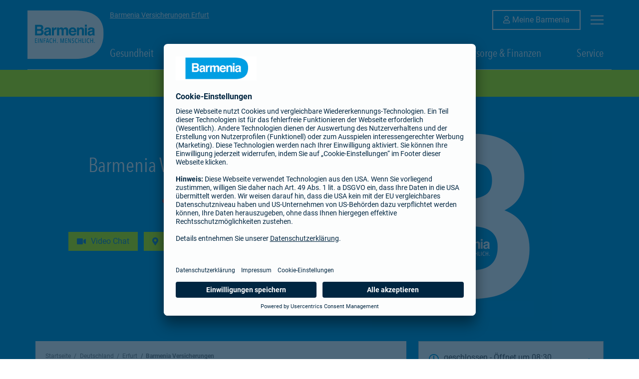

--- FILE ---
content_type: text/html; charset=utf-8
request_url: https://agentur.barmenia.de/barmenia_erfurt
body_size: 60100
content:
<!doctype html><html lang="de-DE"><head><meta http-equiv="Content-Type" content="text/html; charset=utf-8"/><meta http-equiv="X-UA-Compatible" content="IE=edge"><link rel="dns-prefetch" href="//www.yext-pixel.com"><link rel="dns-prefetch" href="//a.cdnmktg.com"><link rel="dns-prefetch" href="//a.mktgcdn.com"><link rel="dns-prefetch" href="//dynl.mktgcdn.com"><link rel="dns-prefetch" href="//dynm.mktgcdn.com"><link rel="dns-prefetch" href="//www.google-analytics.com"><meta name="viewport" content="width=device-width, initial-scale=1, maximum-scale=5"><meta name="format-detection" content="telephone=no"><meta name="description" content="Barmenia Versicherung: Juri-Gagarin-Ring 158, 99084 Erfurt ✅ Kranken-, Tier- und Sachversicherung u. a. ✅ Jetzt anrufen: ☎ 0361 590720"><meta name="keywords" content="Altersvorsorge, Haftpflichtversicherung, Hausratversicherung, Kfz-Versicherung, Krankenversicherung, Lebensversicherung, Rentenversicherung, Unfallversicherung, Versicherer, Versicherung"><meta property="og:title" content="Barmenia Versicherungen in 99084 Erfurt | Barmenia Versicherung"><meta property="og:description" content="Barmenia Versicherung: Juri-Gagarin-Ring 158, 99084 Erfurt ✅ Kranken-, Tier- und Sachversicherung u. a. ✅ Jetzt anrufen: ☎ 0361 590720"><meta property="og:image" content="https://dyn.eu.mktgcdn.com/f/0/oaXFp9B7F0JFHisqK0Tdwfp5SKmv4ujdMBBEBWg3kt0.png/width=150,height=150"><meta property="og:type" content="website"><meta property="og:url" content="https://agentur.barmenia.de/barmenia_erfurt"><meta name="twitter:card" content="summary"><link rel="canonical" href="https://agentur.barmenia.de/barmenia_erfurt" /><title>Barmenia Versicherungen in 99084 Erfurt | Barmenia Versicherung</title><meta name="msapplication-square70x70logo" content="permanent-b0b701/assets/images/favicons/agentur.barmenia.de/windows-tile-70x70.94ae9771.png"><meta name="msapplication-square150x150logo" content="permanent-b0b701/assets/images/favicons/agentur.barmenia.de/windows-tile-150x150.e814c2c7.png"><meta name="msapplication-square310x310logo" content="permanent-b0b701/assets/images/favicons/agentur.barmenia.de/windows-tile-310x310.4273b71c.png"><meta name="msapplication-TileImage" content="permanent-b0b701/assets/images/favicons/agentur.barmenia.de/windows-tile-144x144.5ebdce4b.png"><link rel="apple-touch-icon-precomposed" sizes="152x152" href="permanent-b0b701/assets/images/favicons/agentur.barmenia.de/apple-touch-icon-152x152-precomposed.144f83f5.png"><link rel="apple-touch-icon-precomposed" sizes="120x120" href="permanent-b0b701/assets/images/favicons/agentur.barmenia.de/apple-touch-icon-120x120-precomposed.2bd938c0.png"><link rel="apple-touch-icon-precomposed" sizes="76x76" href="permanent-b0b701/assets/images/favicons/agentur.barmenia.de/apple-touch-icon-76x76-precomposed.9683d047.png"><link rel="apple-touch-icon-precomposed" sizes="60x60" href="permanent-b0b701/assets/images/favicons/agentur.barmenia.de/apple-touch-icon-60x60-precomposed.22b2a05e.png"><link rel="apple-touch-icon-precomposed" sizes="144x144" href="permanent-b0b701/assets/images/favicons/agentur.barmenia.de/apple-touch-icon-144x144-precomposed.ba279050.png"><link rel="apple-touch-icon-precomposed" sizes="114x114" href="permanent-b0b701/assets/images/favicons/agentur.barmenia.de/apple-touch-icon-114x114-precomposed.cdfab7a4.png"><link rel="apple-touch-icon-precomposed" sizes="72x72" href="permanent-b0b701/assets/images/favicons/agentur.barmenia.de/apple-touch-icon-72x72-precomposed.fe455e96.png"><link rel="apple-touch-icon" sizes="57x57" href="permanent-b0b701/assets/images/favicons/agentur.barmenia.de/apple-touch-icon.728bf0d5.png"><meta name="mobile-web-app-capable" content="yes"><link rel="icon" sizes="192x192" href="permanent-b0b701/assets/images/favicons/agentur.barmenia.de/homescreen-192x192.8bc60cb3.png"><link rel="shortcut icon" href="permanent-b0b701/assets/images/favicons/agentur.barmenia.de/favicon.f08e75a8.ico"><link rel="icon" type="image/png" sizes="64x64" href="permanent-b0b701/assets/images/favicons/agentur.barmenia.de/favicon.c6b5afaa.png"><script>window.Yext = (function(Yext){Yext["BaseUrl"] = ""; return Yext;})(window.Yext || {});</script><script>window.Yext = (function(Yext){Yext["locale"] = "de_DE"; return Yext;})(window.Yext || {});</script><script>window.Yext = (function(Yext){Yext["site"] = "agentur.barmenia.de"; return Yext;})(window.Yext || {});</script><script>window.Yext = (function(Yext){Yext["level"] = "locationEntity"; return Yext;})(window.Yext || {});</script><script>window.Yext = (function(Yext){Yext["isStaging"] = false; return Yext;})(window.Yext || {});</script><script id="monitoring-data" type="text/data">{"isStaging":false,"siteDomain":"agentur.barmenia.de","siteId":318,"soyTemplateName":"locationEntity.layout"}</script><link rel="preconnect" href="//privacy-proxy.usercentrics.eu"><link rel="preload" href="//privacy-proxy.usercentrics.eu/latest/uc-block.bundle.js" as="script"><meta name="geo.position" content="50.9840234;11.0302978"><meta name="geo.placename" content="Erfurt,"><meta name="geo.region" content="Deutschland-"><script type="text/javascript" src="https://api.aklamio.com/assets/embed/1.latest/embed.min.js"></script><style id="styles-0bfcda15-css">.slick-slider{-webkit-box-sizing:border-box;box-sizing:border-box;-webkit-touch-callout:none;-webkit-user-select:none;-moz-user-select:none;-ms-user-select:none;user-select:none;-ms-touch-action:pan-y;touch-action:pan-y;-webkit-tap-highlight-color:transparent}.slick-list,.slick-slider{position:relative;display:block}.slick-list{overflow:hidden;margin:0;padding:0}.slick-list:focus{outline:none}.slick-list.dragging{cursor:pointer;cursor:hand}.slick-slider .slick-list,.slick-slider .slick-track{-webkit-transform:translateZ(0);transform:translateZ(0)}.slick-track{position:relative;left:0;top:0;display:block;margin-left:auto;margin-right:auto}.slick-track:after,.slick-track:before{content:"";display:table}.slick-track:after{clear:both}.slick-loading .slick-track{visibility:hidden}.slick-slide{float:left;height:100%;min-height:.0625rem;display:none}[dir=rtl] .slick-slide{float:right}.slick-slide img{display:block}.slick-slide.slick-loading img{display:none}.slick-slide.dragging img{pointer-events:none}.slick-initialized .slick-slide{display:block}.slick-loading .slick-slide{visibility:hidden}.slick-vertical .slick-slide{display:block;height:auto;border:.0625rem solid transparent}.slick-arrow.slick-hidden{display:none}.slick-loading .slick-list{background:#fff url(permanent-b0b701/assets/vendor/ajax-loader.c5cd7f53.gif) 50% no-repeat}@font-face{font-family:slick;src:url(permanent-b0b701/assets/vendor/slick.ced611da.eot);src:url(permanent-b0b701/assets/vendor/slick.ced611da.eot) format("embedded-opentype"),url(permanent-b0b701/assets/vendor/slick.b7c9e1e4.woff) format("woff"),url(permanent-b0b701/assets/vendor/slick.d41f55a7.ttf) format("truetype"),url(permanent-b0b701/assets/vendor/slick.f97e3bbf.svg) format("svg");font-weight:400;font-style:normal}.slick-next,.slick-prev{position:absolute;display:block;height:1.25rem;width:1.25rem;line-height:NaN;font-size:0;cursor:pointer;top:50%;-webkit-transform:translateY(-50%);transform:translateY(-50%);padding:0;border:none}.slick-next,.slick-next:focus,.slick-next:hover,.slick-prev,.slick-prev:focus,.slick-prev:hover{background:transparent;color:transparent;outline:none}.slick-next:focus:before,.slick-next:hover:before,.slick-prev:focus:before,.slick-prev:hover:before{opacity:1}.slick-next.slick-disabled:before,.slick-prev.slick-disabled:before{opacity:.25}.slick-next:before,.slick-prev:before{font-family:slick;font-size:1.25rem;line-height:1;color:#fff;opacity:.75;-webkit-font-smoothing:antialiased;-moz-osx-font-smoothing:grayscale}.slick-prev{left:-1.5625rem}[dir=rtl] .slick-prev{left:auto;right:-1.5625rem}.slick-prev:before{content:"\2190"}[dir=rtl] .slick-prev:before{content:"\2192"}.slick-next{right:-1.5625rem}[dir=rtl] .slick-next{left:-1.5625rem;right:auto}.slick-next:before{content:"\2192"}[dir=rtl] .slick-next:before{content:"\2190"}.slick-dotted.slick-slider{margin-bottom:1.875rem}.slick-dots{position:absolute;bottom:-1.5625rem;list-style:none;display:block;text-align:center;padding:0;margin:0;width:100%}.slick-dots li{position:relative;display:inline-block;margin:0 .3125rem;padding:0}.slick-dots li,.slick-dots li button{height:1.25rem;width:1.25rem;cursor:pointer}.slick-dots li button{border:0;background:transparent;display:block;outline:none;line-height:NaN;font-size:0;color:transparent;padding:.3125rem}.slick-dots li button:focus,.slick-dots li button:hover{outline:none}.slick-dots li button:focus:before,.slick-dots li button:hover:before{opacity:1}.slick-dots li button:before{position:absolute;top:0;left:0;content:"\2022";width:1.25rem;height:1.25rem;font-family:slick;font-size:.375rem;line-height:3.33;text-align:center;color:#000;opacity:.25;-webkit-font-smoothing:antialiased;-moz-osx-font-smoothing:grayscale}.slick-dots li.slick-active button:before{color:#000;opacity:.75}.fa,.fab,.fad,.fal,.far,.fas{-moz-osx-font-smoothing:grayscale;-webkit-font-smoothing:antialiased;display:inline-block;font-style:normal;font-variant:normal;text-rendering:auto;line-height:1}.fa-lg{font-size:1.33333em;line-height:.75em;vertical-align:-.0667em}.fa-xs{font-size:.75em}.fa-sm{font-size:.875em}.fa-1x{font-size:1em}.fa-2x{font-size:2em}.fa-3x{font-size:3em}.fa-4x{font-size:4em}.fa-5x{font-size:5em}.fa-6x{font-size:6em}.fa-7x{font-size:7em}.fa-8x{font-size:8em}.fa-9x{font-size:9em}.fa-10x{font-size:10em}.fa-fw{text-align:center;width:1.25em}.fa-ul{list-style-type:none;margin-left:2.5em;padding-left:0}.fa-ul>li{position:relative}.fa-li{left:-2em;position:absolute;text-align:center;width:2em;line-height:inherit}.fa-border{border:.08em solid #eee;border-radius:.1em;padding:.2em .25em .15em}.fa-pull-left{float:left}.fa-pull-right{float:right}.fa.fa-pull-left,.fab.fa-pull-left,.fal.fa-pull-left,.far.fa-pull-left,.fas.fa-pull-left{margin-right:.3em}.fa.fa-pull-right,.fab.fa-pull-right,.fal.fa-pull-right,.far.fa-pull-right,.fas.fa-pull-right{margin-left:.3em}.fa-spin{-webkit-animation:fa-spin 2s linear infinite;animation:fa-spin 2s linear infinite}.fa-pulse{-webkit-animation:fa-spin 1s steps(8) infinite;animation:fa-spin 1s steps(8) infinite}@-webkit-keyframes fa-spin{0%{-webkit-transform:rotate(0deg);transform:rotate(0deg)}to{-webkit-transform:rotate(1turn);transform:rotate(1turn)}}@keyframes fa-spin{0%{-webkit-transform:rotate(0deg);transform:rotate(0deg)}to{-webkit-transform:rotate(1turn);transform:rotate(1turn)}}.fa-rotate-90{-ms-filter:"progid:DXImageTransform.Microsoft.BasicImage(rotation=1)";-webkit-transform:rotate(90deg);transform:rotate(90deg)}.fa-rotate-180{-ms-filter:"progid:DXImageTransform.Microsoft.BasicImage(rotation=2)";-webkit-transform:rotate(180deg);transform:rotate(180deg)}.fa-rotate-270{-ms-filter:"progid:DXImageTransform.Microsoft.BasicImage(rotation=3)";-webkit-transform:rotate(270deg);transform:rotate(270deg)}.fa-flip-horizontal{-ms-filter:"progid:DXImageTransform.Microsoft.BasicImage(rotation=0, mirror=1)";-webkit-transform:scaleX(-1);transform:scaleX(-1)}.fa-flip-vertical{-webkit-transform:scaleY(-1);transform:scaleY(-1)}.fa-flip-both,.fa-flip-horizontal.fa-flip-vertical,.fa-flip-vertical{-ms-filter:"progid:DXImageTransform.Microsoft.BasicImage(rotation=2, mirror=1)"}.fa-flip-both,.fa-flip-horizontal.fa-flip-vertical{-webkit-transform:scale(-1);transform:scale(-1)}:root .fa-flip-both,:root .fa-flip-horizontal,:root .fa-flip-vertical,:root .fa-rotate-90,:root .fa-rotate-180,:root .fa-rotate-270{-webkit-filter:none;filter:none}.fa-stack{display:inline-block;height:2em;line-height:2em;position:relative;vertical-align:middle;width:2.5em}.fa-stack-1x,.fa-stack-2x{left:0;position:absolute;text-align:center;width:100%}.fa-stack-1x{line-height:inherit}.fa-stack-2x{font-size:2em}.fa-inverse{color:#fff}.fa-500px:before{content:"\F26E"}.fa-abacus:before{content:"\F640"}.fa-accessible-icon:before{content:"\F368"}.fa-accusoft:before{content:"\F369"}.fa-acorn:before{content:"\F6AE"}.fa-acquisitions-incorporated:before{content:"\F6AF"}.fa-ad:before{content:"\F641"}.fa-address-book:before{content:"\F2B9"}.fa-address-card:before{content:"\F2BB"}.fa-adjust:before{content:"\F042"}.fa-adn:before{content:"\F170"}.fa-adversal:before{content:"\F36A"}.fa-affiliatetheme:before{content:"\F36B"}.fa-air-conditioner:before{content:"\F8F4"}.fa-air-freshener:before{content:"\F5D0"}.fa-airbnb:before{content:"\F834"}.fa-alarm-clock:before{content:"\F34E"}.fa-alarm-exclamation:before{content:"\F843"}.fa-alarm-plus:before{content:"\F844"}.fa-alarm-snooze:before{content:"\F845"}.fa-album:before{content:"\F89F"}.fa-album-collection:before{content:"\F8A0"}.fa-algolia:before{content:"\F36C"}.fa-alicorn:before{content:"\F6B0"}.fa-alien:before{content:"\F8F5"}.fa-alien-monster:before{content:"\F8F6"}.fa-align-center:before{content:"\F037"}.fa-align-justify:before{content:"\F039"}.fa-align-left:before{content:"\F036"}.fa-align-right:before{content:"\F038"}.fa-align-slash:before{content:"\F846"}.fa-alipay:before{content:"\F642"}.fa-allergies:before{content:"\F461"}.fa-amazon:before{content:"\F270"}.fa-amazon-pay:before{content:"\F42C"}.fa-ambulance:before{content:"\F0F9"}.fa-american-sign-language-interpreting:before{content:"\F2A3"}.fa-amilia:before{content:"\F36D"}.fa-amp-guitar:before{content:"\F8A1"}.fa-analytics:before{content:"\F643"}.fa-anchor:before{content:"\F13D"}.fa-android:before{content:"\F17B"}.fa-angel:before{content:"\F779"}.fa-angellist:before{content:"\F209"}.fa-angle-double-down:before{content:"\F103"}.fa-angle-double-left:before{content:"\F100"}.fa-angle-double-right:before{content:"\F101"}.fa-angle-double-up:before{content:"\F102"}.fa-angle-down:before{content:"\F107"}.fa-angle-left:before{content:"\F104"}.fa-angle-right:before{content:"\F105"}.fa-angle-up:before{content:"\F106"}.fa-angry:before{content:"\F556"}.fa-angrycreative:before{content:"\F36E"}.fa-angular:before{content:"\F420"}.fa-ankh:before{content:"\F644"}.fa-app-store:before{content:"\F36F"}.fa-app-store-ios:before{content:"\F370"}.fa-apper:before{content:"\F371"}.fa-apple:before{content:"\F179"}.fa-apple-alt:before{content:"\F5D1"}.fa-apple-crate:before{content:"\F6B1"}.fa-apple-pay:before{content:"\F415"}.fa-archive:before{content:"\F187"}.fa-archway:before{content:"\F557"}.fa-arrow-alt-circle-down:before{content:"\F358"}.fa-arrow-alt-circle-left:before{content:"\F359"}.fa-arrow-alt-circle-right:before{content:"\F35A"}.fa-arrow-alt-circle-up:before{content:"\F35B"}.fa-arrow-alt-down:before{content:"\F354"}.fa-arrow-alt-from-bottom:before{content:"\F346"}.fa-arrow-alt-from-left:before{content:"\F347"}.fa-arrow-alt-from-right:before{content:"\F348"}.fa-arrow-alt-from-top:before{content:"\F349"}.fa-arrow-alt-left:before{content:"\F355"}.fa-arrow-alt-right:before{content:"\F356"}.fa-arrow-alt-square-down:before{content:"\F350"}.fa-arrow-alt-square-left:before{content:"\F351"}.fa-arrow-alt-square-right:before{content:"\F352"}.fa-arrow-alt-square-up:before{content:"\F353"}.fa-arrow-alt-to-bottom:before{content:"\F34A"}.fa-arrow-alt-to-left:before{content:"\F34B"}.fa-arrow-alt-to-right:before{content:"\F34C"}.fa-arrow-alt-to-top:before{content:"\F34D"}.fa-arrow-alt-up:before{content:"\F357"}.fa-arrow-circle-down:before{content:"\F0AB"}.fa-arrow-circle-left:before{content:"\F0A8"}.fa-arrow-circle-right:before{content:"\F0A9"}.fa-arrow-circle-up:before{content:"\F0AA"}.fa-arrow-down:before{content:"\F063"}.fa-arrow-from-bottom:before{content:"\F342"}.fa-arrow-from-left:before{content:"\F343"}.fa-arrow-from-right:before{content:"\F344"}.fa-arrow-from-top:before{content:"\F345"}.fa-arrow-left:before{content:"\F060"}.fa-arrow-right:before{content:"\F061"}.fa-arrow-square-down:before{content:"\F339"}.fa-arrow-square-left:before{content:"\F33A"}.fa-arrow-square-right:before{content:"\F33B"}.fa-arrow-square-up:before{content:"\F33C"}.fa-arrow-to-bottom:before{content:"\F33D"}.fa-arrow-to-left:before{content:"\F33E"}.fa-arrow-to-right:before{content:"\F340"}.fa-arrow-to-top:before{content:"\F341"}.fa-arrow-up:before{content:"\F062"}.fa-arrows:before{content:"\F047"}.fa-arrows-alt:before{content:"\F0B2"}.fa-arrows-alt-h:before{content:"\F337"}.fa-arrows-alt-v:before{content:"\F338"}.fa-arrows-h:before{content:"\F07E"}.fa-arrows-v:before{content:"\F07D"}.fa-artstation:before{content:"\F77A"}.fa-assistive-listening-systems:before{content:"\F2A2"}.fa-asterisk:before{content:"\F069"}.fa-asymmetrik:before{content:"\F372"}.fa-at:before{content:"\F1FA"}.fa-atlas:before{content:"\F558"}.fa-atlassian:before{content:"\F77B"}.fa-atom:before{content:"\F5D2"}.fa-atom-alt:before{content:"\F5D3"}.fa-audible:before{content:"\F373"}.fa-audio-description:before{content:"\F29E"}.fa-autoprefixer:before{content:"\F41C"}.fa-avianex:before{content:"\F374"}.fa-aviato:before{content:"\F421"}.fa-award:before{content:"\F559"}.fa-aws:before{content:"\F375"}.fa-axe:before{content:"\F6B2"}.fa-axe-battle:before{content:"\F6B3"}.fa-baby:before{content:"\F77C"}.fa-baby-carriage:before{content:"\F77D"}.fa-backpack:before{content:"\F5D4"}.fa-backspace:before{content:"\F55A"}.fa-backward:before{content:"\F04A"}.fa-bacon:before{content:"\F7E5"}.fa-bacteria:before{content:"\E059"}.fa-bacterium:before{content:"\E05A"}.fa-badge:before{content:"\F335"}.fa-badge-check:before{content:"\F336"}.fa-badge-dollar:before{content:"\F645"}.fa-badge-percent:before{content:"\F646"}.fa-badge-sheriff:before{content:"\F8A2"}.fa-badger-honey:before{content:"\F6B4"}.fa-bags-shopping:before{content:"\F847"}.fa-bahai:before{content:"\F666"}.fa-balance-scale:before{content:"\F24E"}.fa-balance-scale-left:before{content:"\F515"}.fa-balance-scale-right:before{content:"\F516"}.fa-ball-pile:before{content:"\F77E"}.fa-ballot:before{content:"\F732"}.fa-ballot-check:before{content:"\F733"}.fa-ban:before{content:"\F05E"}.fa-band-aid:before{content:"\F462"}.fa-bandcamp:before{content:"\F2D5"}.fa-banjo:before{content:"\F8A3"}.fa-barcode:before{content:"\F02A"}.fa-barcode-alt:before{content:"\F463"}.fa-barcode-read:before{content:"\F464"}.fa-barcode-scan:before{content:"\F465"}.fa-bars:before{content:"\F0C9"}.fa-baseball:before{content:"\F432"}.fa-baseball-ball:before{content:"\F433"}.fa-basketball-ball:before{content:"\F434"}.fa-basketball-hoop:before{content:"\F435"}.fa-bat:before{content:"\F6B5"}.fa-bath:before{content:"\F2CD"}.fa-battery-bolt:before{content:"\F376"}.fa-battery-empty:before{content:"\F244"}.fa-battery-full:before{content:"\F240"}.fa-battery-half:before{content:"\F242"}.fa-battery-quarter:before{content:"\F243"}.fa-battery-slash:before{content:"\F377"}.fa-battery-three-quarters:before{content:"\F241"}.fa-battle-net:before{content:"\F835"}.fa-bed:before{content:"\F236"}.fa-bed-alt:before{content:"\F8F7"}.fa-bed-bunk:before{content:"\F8F8"}.fa-bed-empty:before{content:"\F8F9"}.fa-beer:before{content:"\F0FC"}.fa-behance:before{content:"\F1B4"}.fa-behance-square:before{content:"\F1B5"}.fa-bell:before{content:"\F0F3"}.fa-bell-exclamation:before{content:"\F848"}.fa-bell-on:before{content:"\F8FA"}.fa-bell-plus:before{content:"\F849"}.fa-bell-school:before{content:"\F5D5"}.fa-bell-school-slash:before{content:"\F5D6"}.fa-bell-slash:before{content:"\F1F6"}.fa-bells:before{content:"\F77F"}.fa-betamax:before{content:"\F8A4"}.fa-bezier-curve:before{content:"\F55B"}.fa-bible:before{content:"\F647"}.fa-bicycle:before{content:"\F206"}.fa-biking:before{content:"\F84A"}.fa-biking-mountain:before{content:"\F84B"}.fa-bimobject:before{content:"\F378"}.fa-binoculars:before{content:"\F1E5"}.fa-biohazard:before{content:"\F780"}.fa-birthday-cake:before{content:"\F1FD"}.fa-bitbucket:before{content:"\F171"}.fa-bitcoin:before{content:"\F379"}.fa-bity:before{content:"\F37A"}.fa-black-tie:before{content:"\F27E"}.fa-blackberry:before{content:"\F37B"}.fa-blanket:before{content:"\F498"}.fa-blender:before{content:"\F517"}.fa-blender-phone:before{content:"\F6B6"}.fa-blind:before{content:"\F29D"}.fa-blinds:before{content:"\F8FB"}.fa-blinds-open:before{content:"\F8FC"}.fa-blinds-raised:before{content:"\F8FD"}.fa-blog:before{content:"\F781"}.fa-blogger:before{content:"\F37C"}.fa-blogger-b:before{content:"\F37D"}.fa-bluetooth:before{content:"\F293"}.fa-bluetooth-b:before{content:"\F294"}.fa-bold:before{content:"\F032"}.fa-bolt:before{content:"\F0E7"}.fa-bomb:before{content:"\F1E2"}.fa-bone:before{content:"\F5D7"}.fa-bone-break:before{content:"\F5D8"}.fa-bong:before{content:"\F55C"}.fa-book:before{content:"\F02D"}.fa-book-alt:before{content:"\F5D9"}.fa-book-dead:before{content:"\F6B7"}.fa-book-heart:before{content:"\F499"}.fa-book-medical:before{content:"\F7E6"}.fa-book-open:before{content:"\F518"}.fa-book-reader:before{content:"\F5DA"}.fa-book-spells:before{content:"\F6B8"}.fa-book-user:before{content:"\F7E7"}.fa-bookmark:before{content:"\F02E"}.fa-books:before{content:"\F5DB"}.fa-books-medical:before{content:"\F7E8"}.fa-boombox:before{content:"\F8A5"}.fa-boot:before{content:"\F782"}.fa-booth-curtain:before{content:"\F734"}.fa-bootstrap:before{content:"\F836"}.fa-border-all:before{content:"\F84C"}.fa-border-bottom:before{content:"\F84D"}.fa-border-center-h:before{content:"\F89C"}.fa-border-center-v:before{content:"\F89D"}.fa-border-inner:before{content:"\F84E"}.fa-border-left:before{content:"\F84F"}.fa-border-none:before{content:"\F850"}.fa-border-outer:before{content:"\F851"}.fa-border-right:before{content:"\F852"}.fa-border-style:before{content:"\F853"}.fa-border-style-alt:before{content:"\F854"}.fa-border-top:before{content:"\F855"}.fa-bow-arrow:before{content:"\F6B9"}.fa-bowling-ball:before{content:"\F436"}.fa-bowling-pins:before{content:"\F437"}.fa-box:before{content:"\F466"}.fa-box-alt:before{content:"\F49A"}.fa-box-ballot:before{content:"\F735"}.fa-box-check:before{content:"\F467"}.fa-box-fragile:before{content:"\F49B"}.fa-box-full:before{content:"\F49C"}.fa-box-heart:before{content:"\F49D"}.fa-box-open:before{content:"\F49E"}.fa-box-tissue:before{content:"\E05B"}.fa-box-up:before{content:"\F49F"}.fa-box-usd:before{content:"\F4A0"}.fa-boxes:before{content:"\F468"}.fa-boxes-alt:before{content:"\F4A1"}.fa-boxing-glove:before{content:"\F438"}.fa-brackets:before{content:"\F7E9"}.fa-brackets-curly:before{content:"\F7EA"}.fa-braille:before{content:"\F2A1"}.fa-brain:before{content:"\F5DC"}.fa-bread-loaf:before{content:"\F7EB"}.fa-bread-slice:before{content:"\F7EC"}.fa-briefcase:before{content:"\F0B1"}.fa-briefcase-medical:before{content:"\F469"}.fa-bring-forward:before{content:"\F856"}.fa-bring-front:before{content:"\F857"}.fa-broadcast-tower:before{content:"\F519"}.fa-broom:before{content:"\F51A"}.fa-browser:before{content:"\F37E"}.fa-brush:before{content:"\F55D"}.fa-btc:before{content:"\F15A"}.fa-buffer:before{content:"\F837"}.fa-bug:before{content:"\F188"}.fa-building:before{content:"\F1AD"}.fa-bullhorn:before{content:"\F0A1"}.fa-bullseye:before{content:"\F140"}.fa-bullseye-arrow:before{content:"\F648"}.fa-bullseye-pointer:before{content:"\F649"}.fa-burger-soda:before{content:"\F858"}.fa-burn:before{content:"\F46A"}.fa-buromobelexperte:before{content:"\F37F"}.fa-burrito:before{content:"\F7ED"}.fa-bus:before{content:"\F207"}.fa-bus-alt:before{content:"\F55E"}.fa-bus-school:before{content:"\F5DD"}.fa-business-time:before{content:"\F64A"}.fa-buy-n-large:before{content:"\F8A6"}.fa-buysellads:before{content:"\F20D"}.fa-cabinet-filing:before{content:"\F64B"}.fa-cactus:before{content:"\F8A7"}.fa-calculator:before{content:"\F1EC"}.fa-calculator-alt:before{content:"\F64C"}.fa-calendar:before{content:"\F133"}.fa-calendar-alt:before{content:"\F073"}.fa-calendar-check:before{content:"\F274"}.fa-calendar-day:before{content:"\F783"}.fa-calendar-edit:before{content:"\F333"}.fa-calendar-exclamation:before{content:"\F334"}.fa-calendar-minus:before{content:"\F272"}.fa-calendar-plus:before{content:"\F271"}.fa-calendar-star:before{content:"\F736"}.fa-calendar-times:before{content:"\F273"}.fa-calendar-week:before{content:"\F784"}.fa-camcorder:before{content:"\F8A8"}.fa-camera:before{content:"\F030"}.fa-camera-alt:before{content:"\F332"}.fa-camera-home:before{content:"\F8FE"}.fa-camera-movie:before{content:"\F8A9"}.fa-camera-polaroid:before{content:"\F8AA"}.fa-camera-retro:before{content:"\F083"}.fa-campfire:before{content:"\F6BA"}.fa-campground:before{content:"\F6BB"}.fa-canadian-maple-leaf:before{content:"\F785"}.fa-candle-holder:before{content:"\F6BC"}.fa-candy-cane:before{content:"\F786"}.fa-candy-corn:before{content:"\F6BD"}.fa-cannabis:before{content:"\F55F"}.fa-capsules:before{content:"\F46B"}.fa-car:before{content:"\F1B9"}.fa-car-alt:before{content:"\F5DE"}.fa-car-battery:before{content:"\F5DF"}.fa-car-building:before{content:"\F859"}.fa-car-bump:before{content:"\F5E0"}.fa-car-bus:before{content:"\F85A"}.fa-car-crash:before{content:"\F5E1"}.fa-car-garage:before{content:"\F5E2"}.fa-car-mechanic:before{content:"\F5E3"}.fa-car-side:before{content:"\F5E4"}.fa-car-tilt:before{content:"\F5E5"}.fa-car-wash:before{content:"\F5E6"}.fa-caravan:before{content:"\F8FF"}.fa-caravan-alt:before{content:"\E000"}.fa-caret-circle-down:before{content:"\F32D"}.fa-caret-circle-left:before{content:"\F32E"}.fa-caret-circle-right:before{content:"\F330"}.fa-caret-circle-up:before{content:"\F331"}.fa-caret-down:before{content:"\F0D7"}.fa-caret-left:before{content:"\F0D9"}.fa-caret-right:before{content:"\F0DA"}.fa-caret-square-down:before{content:"\F150"}.fa-caret-square-left:before{content:"\F191"}.fa-caret-square-right:before{content:"\F152"}.fa-caret-square-up:before{content:"\F151"}.fa-caret-up:before{content:"\F0D8"}.fa-carrot:before{content:"\F787"}.fa-cars:before{content:"\F85B"}.fa-cart-arrow-down:before{content:"\F218"}.fa-cart-plus:before{content:"\F217"}.fa-cash-register:before{content:"\F788"}.fa-cassette-tape:before{content:"\F8AB"}.fa-cat:before{content:"\F6BE"}.fa-cat-space:before{content:"\E001"}.fa-cauldron:before{content:"\F6BF"}.fa-cc-amazon-pay:before{content:"\F42D"}.fa-cc-amex:before{content:"\F1F3"}.fa-cc-apple-pay:before{content:"\F416"}.fa-cc-diners-club:before{content:"\F24C"}.fa-cc-discover:before{content:"\F1F2"}.fa-cc-jcb:before{content:"\F24B"}.fa-cc-mastercard:before{content:"\F1F1"}.fa-cc-paypal:before{content:"\F1F4"}.fa-cc-stripe:before{content:"\F1F5"}.fa-cc-visa:before{content:"\F1F0"}.fa-cctv:before{content:"\F8AC"}.fa-centercode:before{content:"\F380"}.fa-centos:before{content:"\F789"}.fa-certificate:before{content:"\F0A3"}.fa-chair:before{content:"\F6C0"}.fa-chair-office:before{content:"\F6C1"}.fa-chalkboard:before{content:"\F51B"}.fa-chalkboard-teacher:before{content:"\F51C"}.fa-charging-station:before{content:"\F5E7"}.fa-chart-area:before{content:"\F1FE"}.fa-chart-bar:before{content:"\F080"}.fa-chart-line:before{content:"\F201"}.fa-chart-line-down:before{content:"\F64D"}.fa-chart-network:before{content:"\F78A"}.fa-chart-pie:before{content:"\F200"}.fa-chart-pie-alt:before{content:"\F64E"}.fa-chart-scatter:before{content:"\F7EE"}.fa-check:before{content:"\F00C"}.fa-check-circle:before{content:"\F058"}.fa-check-double:before{content:"\F560"}.fa-check-square:before{content:"\F14A"}.fa-cheese:before{content:"\F7EF"}.fa-cheese-swiss:before{content:"\F7F0"}.fa-cheeseburger:before{content:"\F7F1"}.fa-chess:before{content:"\F439"}.fa-chess-bishop:before{content:"\F43A"}.fa-chess-bishop-alt:before{content:"\F43B"}.fa-chess-board:before{content:"\F43C"}.fa-chess-clock:before{content:"\F43D"}.fa-chess-clock-alt:before{content:"\F43E"}.fa-chess-king:before{content:"\F43F"}.fa-chess-king-alt:before{content:"\F440"}.fa-chess-knight:before{content:"\F441"}.fa-chess-knight-alt:before{content:"\F442"}.fa-chess-pawn:before{content:"\F443"}.fa-chess-pawn-alt:before{content:"\F444"}.fa-chess-queen:before{content:"\F445"}.fa-chess-queen-alt:before{content:"\F446"}.fa-chess-rook:before{content:"\F447"}.fa-chess-rook-alt:before{content:"\F448"}.fa-chevron-circle-down:before{content:"\F13A"}.fa-chevron-circle-left:before{content:"\F137"}.fa-chevron-circle-right:before{content:"\F138"}.fa-chevron-circle-up:before{content:"\F139"}.fa-chevron-double-down:before{content:"\F322"}.fa-chevron-double-left:before{content:"\F323"}.fa-chevron-double-right:before{content:"\F324"}.fa-chevron-double-up:before{content:"\F325"}.fa-chevron-down:before{content:"\F078"}.fa-chevron-left:before{content:"\F053"}.fa-chevron-right:before{content:"\F054"}.fa-chevron-square-down:before{content:"\F329"}.fa-chevron-square-left:before{content:"\F32A"}.fa-chevron-square-right:before{content:"\F32B"}.fa-chevron-square-up:before{content:"\F32C"}.fa-chevron-up:before{content:"\F077"}.fa-child:before{content:"\F1AE"}.fa-chimney:before{content:"\F78B"}.fa-chrome:before{content:"\F268"}.fa-chromecast:before{content:"\F838"}.fa-church:before{content:"\F51D"}.fa-circle:before{content:"\F111"}.fa-circle-notch:before{content:"\F1CE"}.fa-city:before{content:"\F64F"}.fa-clarinet:before{content:"\F8AD"}.fa-claw-marks:before{content:"\F6C2"}.fa-clinic-medical:before{content:"\F7F2"}.fa-clipboard:before{content:"\F328"}.fa-clipboard-check:before{content:"\F46C"}.fa-clipboard-list:before{content:"\F46D"}.fa-clipboard-list-check:before{content:"\F737"}.fa-clipboard-prescription:before{content:"\F5E8"}.fa-clipboard-user:before{content:"\F7F3"}.fa-clock:before{content:"\F017"}.fa-clone:before{content:"\F24D"}.fa-closed-captioning:before{content:"\F20A"}.fa-cloud:before{content:"\F0C2"}.fa-cloud-download:before{content:"\F0ED"}.fa-cloud-download-alt:before{content:"\F381"}.fa-cloud-drizzle:before{content:"\F738"}.fa-cloud-hail:before{content:"\F739"}.fa-cloud-hail-mixed:before{content:"\F73A"}.fa-cloud-meatball:before{content:"\F73B"}.fa-cloud-moon:before{content:"\F6C3"}.fa-cloud-moon-rain:before{content:"\F73C"}.fa-cloud-music:before{content:"\F8AE"}.fa-cloud-rain:before{content:"\F73D"}.fa-cloud-rainbow:before{content:"\F73E"}.fa-cloud-showers:before{content:"\F73F"}.fa-cloud-showers-heavy:before{content:"\F740"}.fa-cloud-sleet:before{content:"\F741"}.fa-cloud-snow:before{content:"\F742"}.fa-cloud-sun:before{content:"\F6C4"}.fa-cloud-sun-rain:before{content:"\F743"}.fa-cloud-upload:before{content:"\F0EE"}.fa-cloud-upload-alt:before{content:"\F382"}.fa-cloudflare:before{content:"\E07D"}.fa-clouds:before{content:"\F744"}.fa-clouds-moon:before{content:"\F745"}.fa-clouds-sun:before{content:"\F746"}.fa-cloudscale:before{content:"\F383"}.fa-cloudsmith:before{content:"\F384"}.fa-cloudversify:before{content:"\F385"}.fa-club:before{content:"\F327"}.fa-cocktail:before{content:"\F561"}.fa-code:before{content:"\F121"}.fa-code-branch:before{content:"\F126"}.fa-code-commit:before{content:"\F386"}.fa-code-merge:before{content:"\F387"}.fa-codepen:before{content:"\F1CB"}.fa-codiepie:before{content:"\F284"}.fa-coffee:before{content:"\F0F4"}.fa-coffee-pot:before{content:"\E002"}.fa-coffee-togo:before{content:"\F6C5"}.fa-coffin:before{content:"\F6C6"}.fa-coffin-cross:before{content:"\E051"}.fa-cog:before{content:"\F013"}.fa-cogs:before{content:"\F085"}.fa-coin:before{content:"\F85C"}.fa-coins:before{content:"\F51E"}.fa-columns:before{content:"\F0DB"}.fa-comet:before{content:"\E003"}.fa-comment:before{content:"\F075"}.fa-comment-alt:before{content:"\F27A"}.fa-comment-alt-check:before{content:"\F4A2"}.fa-comment-alt-dollar:before{content:"\F650"}.fa-comment-alt-dots:before{content:"\F4A3"}.fa-comment-alt-edit:before{content:"\F4A4"}.fa-comment-alt-exclamation:before{content:"\F4A5"}.fa-comment-alt-lines:before{content:"\F4A6"}.fa-comment-alt-medical:before{content:"\F7F4"}.fa-comment-alt-minus:before{content:"\F4A7"}.fa-comment-alt-music:before{content:"\F8AF"}.fa-comment-alt-plus:before{content:"\F4A8"}.fa-comment-alt-slash:before{content:"\F4A9"}.fa-comment-alt-smile:before{content:"\F4AA"}.fa-comment-alt-times:before{content:"\F4AB"}.fa-comment-check:before{content:"\F4AC"}.fa-comment-dollar:before{content:"\F651"}.fa-comment-dots:before{content:"\F4AD"}.fa-comment-edit:before{content:"\F4AE"}.fa-comment-exclamation:before{content:"\F4AF"}.fa-comment-lines:before{content:"\F4B0"}.fa-comment-medical:before{content:"\F7F5"}.fa-comment-minus:before{content:"\F4B1"}.fa-comment-music:before{content:"\F8B0"}.fa-comment-plus:before{content:"\F4B2"}.fa-comment-slash:before{content:"\F4B3"}.fa-comment-smile:before{content:"\F4B4"}.fa-comment-times:before{content:"\F4B5"}.fa-comments:before{content:"\F086"}.fa-comments-alt:before{content:"\F4B6"}.fa-comments-alt-dollar:before{content:"\F652"}.fa-comments-dollar:before{content:"\F653"}.fa-compact-disc:before{content:"\F51F"}.fa-compass:before{content:"\F14E"}.fa-compass-slash:before{content:"\F5E9"}.fa-compress:before{content:"\F066"}.fa-compress-alt:before{content:"\F422"}.fa-compress-arrows-alt:before{content:"\F78C"}.fa-compress-wide:before{content:"\F326"}.fa-computer-classic:before{content:"\F8B1"}.fa-computer-speaker:before{content:"\F8B2"}.fa-concierge-bell:before{content:"\F562"}.fa-confluence:before{content:"\F78D"}.fa-connectdevelop:before{content:"\F20E"}.fa-construction:before{content:"\F85D"}.fa-container-storage:before{content:"\F4B7"}.fa-contao:before{content:"\F26D"}.fa-conveyor-belt:before{content:"\F46E"}.fa-conveyor-belt-alt:before{content:"\F46F"}.fa-cookie:before{content:"\F563"}.fa-cookie-bite:before{content:"\F564"}.fa-copy:before{content:"\F0C5"}.fa-copyright:before{content:"\F1F9"}.fa-corn:before{content:"\F6C7"}.fa-cotton-bureau:before{content:"\F89E"}.fa-couch:before{content:"\F4B8"}.fa-cow:before{content:"\F6C8"}.fa-cowbell:before{content:"\F8B3"}.fa-cowbell-more:before{content:"\F8B4"}.fa-cpanel:before{content:"\F388"}.fa-creative-commons:before{content:"\F25E"}.fa-creative-commons-by:before{content:"\F4E7"}.fa-creative-commons-nc:before{content:"\F4E8"}.fa-creative-commons-nc-eu:before{content:"\F4E9"}.fa-creative-commons-nc-jp:before{content:"\F4EA"}.fa-creative-commons-nd:before{content:"\F4EB"}.fa-creative-commons-pd:before{content:"\F4EC"}.fa-creative-commons-pd-alt:before{content:"\F4ED"}.fa-creative-commons-remix:before{content:"\F4EE"}.fa-creative-commons-sa:before{content:"\F4EF"}.fa-creative-commons-sampling:before{content:"\F4F0"}.fa-creative-commons-sampling-plus:before{content:"\F4F1"}.fa-creative-commons-share:before{content:"\F4F2"}.fa-creative-commons-zero:before{content:"\F4F3"}.fa-credit-card:before{content:"\F09D"}.fa-credit-card-blank:before{content:"\F389"}.fa-credit-card-front:before{content:"\F38A"}.fa-cricket:before{content:"\F449"}.fa-critical-role:before{content:"\F6C9"}.fa-croissant:before{content:"\F7F6"}.fa-crop:before{content:"\F125"}.fa-crop-alt:before{content:"\F565"}.fa-cross:before{content:"\F654"}.fa-crosshairs:before{content:"\F05B"}.fa-crow:before{content:"\F520"}.fa-crown:before{content:"\F521"}.fa-crutch:before{content:"\F7F7"}.fa-crutches:before{content:"\F7F8"}.fa-css3:before{content:"\F13C"}.fa-css3-alt:before{content:"\F38B"}.fa-cube:before{content:"\F1B2"}.fa-cubes:before{content:"\F1B3"}.fa-curling:before{content:"\F44A"}.fa-cut:before{content:"\F0C4"}.fa-cuttlefish:before{content:"\F38C"}.fa-d-and-d:before{content:"\F38D"}.fa-d-and-d-beyond:before{content:"\F6CA"}.fa-dagger:before{content:"\F6CB"}.fa-dailymotion:before{content:"\E052"}.fa-dashcube:before{content:"\F210"}.fa-database:before{content:"\F1C0"}.fa-deaf:before{content:"\F2A4"}.fa-debug:before{content:"\F7F9"}.fa-deer:before{content:"\F78E"}.fa-deer-rudolph:before{content:"\F78F"}.fa-deezer:before{content:"\E077"}.fa-delicious:before{content:"\F1A5"}.fa-democrat:before{content:"\F747"}.fa-deploydog:before{content:"\F38E"}.fa-deskpro:before{content:"\F38F"}.fa-desktop:before{content:"\F108"}.fa-desktop-alt:before{content:"\F390"}.fa-dev:before{content:"\F6CC"}.fa-deviantart:before{content:"\F1BD"}.fa-dewpoint:before{content:"\F748"}.fa-dharmachakra:before{content:"\F655"}.fa-dhl:before{content:"\F790"}.fa-diagnoses:before{content:"\F470"}.fa-diamond:before{content:"\F219"}.fa-diaspora:before{content:"\F791"}.fa-dice:before{content:"\F522"}.fa-dice-d10:before{content:"\F6CD"}.fa-dice-d12:before{content:"\F6CE"}.fa-dice-d20:before{content:"\F6CF"}.fa-dice-d4:before{content:"\F6D0"}.fa-dice-d6:before{content:"\F6D1"}.fa-dice-d8:before{content:"\F6D2"}.fa-dice-five:before{content:"\F523"}.fa-dice-four:before{content:"\F524"}.fa-dice-one:before{content:"\F525"}.fa-dice-six:before{content:"\F526"}.fa-dice-three:before{content:"\F527"}.fa-dice-two:before{content:"\F528"}.fa-digg:before{content:"\F1A6"}.fa-digging:before{content:"\F85E"}.fa-digital-ocean:before{content:"\F391"}.fa-digital-tachograph:before{content:"\F566"}.fa-diploma:before{content:"\F5EA"}.fa-directions:before{content:"\F5EB"}.fa-disc-drive:before{content:"\F8B5"}.fa-discord:before{content:"\F392"}.fa-discourse:before{content:"\F393"}.fa-disease:before{content:"\F7FA"}.fa-divide:before{content:"\F529"}.fa-dizzy:before{content:"\F567"}.fa-dna:before{content:"\F471"}.fa-do-not-enter:before{content:"\F5EC"}.fa-dochub:before{content:"\F394"}.fa-docker:before{content:"\F395"}.fa-dog:before{content:"\F6D3"}.fa-dog-leashed:before{content:"\F6D4"}.fa-dollar-sign:before{content:"\F155"}.fa-dolly:before{content:"\F472"}.fa-dolly-empty:before{content:"\F473"}.fa-dolly-flatbed:before{content:"\F474"}.fa-dolly-flatbed-alt:before{content:"\F475"}.fa-dolly-flatbed-empty:before{content:"\F476"}.fa-donate:before{content:"\F4B9"}.fa-door-closed:before{content:"\F52A"}.fa-door-open:before{content:"\F52B"}.fa-dot-circle:before{content:"\F192"}.fa-dove:before{content:"\F4BA"}.fa-download:before{content:"\F019"}.fa-draft2digital:before{content:"\F396"}.fa-drafting-compass:before{content:"\F568"}.fa-dragon:before{content:"\F6D5"}.fa-draw-circle:before{content:"\F5ED"}.fa-draw-polygon:before{content:"\F5EE"}.fa-draw-square:before{content:"\F5EF"}.fa-dreidel:before{content:"\F792"}.fa-dribbble:before{content:"\F17D"}.fa-dribbble-square:before{content:"\F397"}.fa-drone:before{content:"\F85F"}.fa-drone-alt:before{content:"\F860"}.fa-dropbox:before{content:"\F16B"}.fa-drum:before{content:"\F569"}.fa-drum-steelpan:before{content:"\F56A"}.fa-drumstick:before{content:"\F6D6"}.fa-drumstick-bite:before{content:"\F6D7"}.fa-drupal:before{content:"\F1A9"}.fa-dryer:before{content:"\F861"}.fa-dryer-alt:before{content:"\F862"}.fa-duck:before{content:"\F6D8"}.fa-dumbbell:before{content:"\F44B"}.fa-dumpster:before{content:"\F793"}.fa-dumpster-fire:before{content:"\F794"}.fa-dungeon:before{content:"\F6D9"}.fa-dyalog:before{content:"\F399"}.fa-ear:before{content:"\F5F0"}.fa-ear-muffs:before{content:"\F795"}.fa-earlybirds:before{content:"\F39A"}.fa-ebay:before{content:"\F4F4"}.fa-eclipse:before{content:"\F749"}.fa-eclipse-alt:before{content:"\F74A"}.fa-edge:before{content:"\F282"}.fa-edge-legacy:before{content:"\E078"}.fa-edit:before{content:"\F044"}.fa-egg:before{content:"\F7FB"}.fa-egg-fried:before{content:"\F7FC"}.fa-eject:before{content:"\F052"}.fa-elementor:before{content:"\F430"}.fa-elephant:before{content:"\F6DA"}.fa-ellipsis-h:before{content:"\F141"}.fa-ellipsis-h-alt:before{content:"\F39B"}.fa-ellipsis-v:before{content:"\F142"}.fa-ellipsis-v-alt:before{content:"\F39C"}.fa-ello:before{content:"\F5F1"}.fa-ember:before{content:"\F423"}.fa-empire:before{content:"\F1D1"}.fa-empty-set:before{content:"\F656"}.fa-engine-warning:before{content:"\F5F2"}.fa-envelope:before{content:"\F0E0"}.fa-envelope-open:before{content:"\F2B6"}.fa-envelope-open-dollar:before{content:"\F657"}.fa-envelope-open-text:before{content:"\F658"}.fa-envelope-square:before{content:"\F199"}.fa-envira:before{content:"\F299"}.fa-equals:before{content:"\F52C"}.fa-eraser:before{content:"\F12D"}.fa-erlang:before{content:"\F39D"}.fa-ethereum:before{content:"\F42E"}.fa-ethernet:before{content:"\F796"}.fa-etsy:before{content:"\F2D7"}.fa-euro-sign:before{content:"\F153"}.fa-evernote:before{content:"\F839"}.fa-exchange:before{content:"\F0EC"}.fa-exchange-alt:before{content:"\F362"}.fa-exclamation:before{content:"\F12A"}.fa-exclamation-circle:before{content:"\F06A"}.fa-exclamation-square:before{content:"\F321"}.fa-exclamation-triangle:before{content:"\F071"}.fa-expand:before{content:"\F065"}.fa-expand-alt:before{content:"\F424"}.fa-expand-arrows:before{content:"\F31D"}.fa-expand-arrows-alt:before{content:"\F31E"}.fa-expand-wide:before{content:"\F320"}.fa-expeditedssl:before{content:"\F23E"}.fa-external-link:before{content:"\F08E"}.fa-external-link-alt:before{content:"\F35D"}.fa-external-link-square:before{content:"\F14C"}.fa-external-link-square-alt:before{content:"\F360"}.fa-eye:before{content:"\F06E"}.fa-eye-dropper:before{content:"\F1FB"}.fa-eye-evil:before{content:"\F6DB"}.fa-eye-slash:before{content:"\F070"}.fa-facebook:before{content:"\F09A"}.fa-facebook-f:before{content:"\F39E"}.fa-facebook-messenger:before{content:"\F39F"}.fa-facebook-square:before{content:"\F082"}.fa-fan:before{content:"\F863"}.fa-fan-table:before{content:"\E004"}.fa-fantasy-flight-games:before{content:"\F6DC"}.fa-farm:before{content:"\F864"}.fa-fast-backward:before{content:"\F049"}.fa-fast-forward:before{content:"\F050"}.fa-faucet:before{content:"\E005"}.fa-faucet-drip:before{content:"\E006"}.fa-fax:before{content:"\F1AC"}.fa-feather:before{content:"\F52D"}.fa-feather-alt:before{content:"\F56B"}.fa-fedex:before{content:"\F797"}.fa-fedora:before{content:"\F798"}.fa-female:before{content:"\F182"}.fa-field-hockey:before{content:"\F44C"}.fa-fighter-jet:before{content:"\F0FB"}.fa-figma:before{content:"\F799"}.fa-file:before{content:"\F15B"}.fa-file-alt:before{content:"\F15C"}.fa-file-archive:before{content:"\F1C6"}.fa-file-audio:before{content:"\F1C7"}.fa-file-certificate:before{content:"\F5F3"}.fa-file-chart-line:before{content:"\F659"}.fa-file-chart-pie:before{content:"\F65A"}.fa-file-check:before{content:"\F316"}.fa-file-code:before{content:"\F1C9"}.fa-file-contract:before{content:"\F56C"}.fa-file-csv:before{content:"\F6DD"}.fa-file-download:before{content:"\F56D"}.fa-file-edit:before{content:"\F31C"}.fa-file-excel:before{content:"\F1C3"}.fa-file-exclamation:before{content:"\F31A"}.fa-file-export:before{content:"\F56E"}.fa-file-image:before{content:"\F1C5"}.fa-file-import:before{content:"\F56F"}.fa-file-invoice:before{content:"\F570"}.fa-file-invoice-dollar:before{content:"\F571"}.fa-file-medical:before{content:"\F477"}.fa-file-medical-alt:before{content:"\F478"}.fa-file-minus:before{content:"\F318"}.fa-file-music:before{content:"\F8B6"}.fa-file-pdf:before{content:"\F1C1"}.fa-file-plus:before{content:"\F319"}.fa-file-powerpoint:before{content:"\F1C4"}.fa-file-prescription:before{content:"\F572"}.fa-file-search:before{content:"\F865"}.fa-file-signature:before{content:"\F573"}.fa-file-spreadsheet:before{content:"\F65B"}.fa-file-times:before{content:"\F317"}.fa-file-upload:before{content:"\F574"}.fa-file-user:before{content:"\F65C"}.fa-file-video:before{content:"\F1C8"}.fa-file-word:before{content:"\F1C2"}.fa-files-medical:before{content:"\F7FD"}.fa-fill:before{content:"\F575"}.fa-fill-drip:before{content:"\F576"}.fa-film:before{content:"\F008"}.fa-film-alt:before{content:"\F3A0"}.fa-film-canister:before{content:"\F8B7"}.fa-filter:before{content:"\F0B0"}.fa-fingerprint:before{content:"\F577"}.fa-fire:before{content:"\F06D"}.fa-fire-alt:before{content:"\F7E4"}.fa-fire-extinguisher:before{content:"\F134"}.fa-fire-smoke:before{content:"\F74B"}.fa-firefox:before{content:"\F269"}.fa-firefox-browser:before{content:"\E007"}.fa-fireplace:before{content:"\F79A"}.fa-first-aid:before{content:"\F479"}.fa-first-order:before{content:"\F2B0"}.fa-first-order-alt:before{content:"\F50A"}.fa-firstdraft:before{content:"\F3A1"}.fa-fish:before{content:"\F578"}.fa-fish-cooked:before{content:"\F7FE"}.fa-fist-raised:before{content:"\F6DE"}.fa-flag:before{content:"\F024"}.fa-flag-alt:before{content:"\F74C"}.fa-flag-checkered:before{content:"\F11E"}.fa-flag-usa:before{content:"\F74D"}.fa-flame:before{content:"\F6DF"}.fa-flashlight:before{content:"\F8B8"}.fa-flask:before{content:"\F0C3"}.fa-flask-poison:before{content:"\F6E0"}.fa-flask-potion:before{content:"\F6E1"}.fa-flickr:before{content:"\F16E"}.fa-flipboard:before{content:"\F44D"}.fa-flower:before{content:"\F7FF"}.fa-flower-daffodil:before{content:"\F800"}.fa-flower-tulip:before{content:"\F801"}.fa-flushed:before{content:"\F579"}.fa-flute:before{content:"\F8B9"}.fa-flux-capacitor:before{content:"\F8BA"}.fa-fly:before{content:"\F417"}.fa-fog:before{content:"\F74E"}.fa-folder:before{content:"\F07B"}.fa-folder-download:before{content:"\E053"}.fa-folder-minus:before{content:"\F65D"}.fa-folder-open:before{content:"\F07C"}.fa-folder-plus:before{content:"\F65E"}.fa-folder-times:before{content:"\F65F"}.fa-folder-tree:before{content:"\F802"}.fa-folder-upload:before{content:"\E054"}.fa-folders:before{content:"\F660"}.fa-font:before{content:"\F031"}.fa-font-awesome:before{content:"\F2B4"}.fa-font-awesome-alt:before{content:"\F35C"}.fa-font-awesome-flag:before{content:"\F425"}.fa-font-awesome-logo-full:before{content:"\F4E6"}.fa-font-case:before{content:"\F866"}.fa-fonticons:before{content:"\F280"}.fa-fonticons-fi:before{content:"\F3A2"}.fa-football-ball:before{content:"\F44E"}.fa-football-helmet:before{content:"\F44F"}.fa-forklift:before{content:"\F47A"}.fa-fort-awesome:before{content:"\F286"}.fa-fort-awesome-alt:before{content:"\F3A3"}.fa-forumbee:before{content:"\F211"}.fa-forward:before{content:"\F04E"}.fa-foursquare:before{content:"\F180"}.fa-fragile:before{content:"\F4BB"}.fa-free-code-camp:before{content:"\F2C5"}.fa-freebsd:before{content:"\F3A4"}.fa-french-fries:before{content:"\F803"}.fa-frog:before{content:"\F52E"}.fa-frosty-head:before{content:"\F79B"}.fa-frown:before{content:"\F119"}.fa-frown-open:before{content:"\F57A"}.fa-fulcrum:before{content:"\F50B"}.fa-function:before{content:"\F661"}.fa-funnel-dollar:before{content:"\F662"}.fa-futbol:before{content:"\F1E3"}.fa-galactic-republic:before{content:"\F50C"}.fa-galactic-senate:before{content:"\F50D"}.fa-galaxy:before{content:"\E008"}.fa-game-board:before{content:"\F867"}.fa-game-board-alt:before{content:"\F868"}.fa-game-console-handheld:before{content:"\F8BB"}.fa-gamepad:before{content:"\F11B"}.fa-gamepad-alt:before{content:"\F8BC"}.fa-garage:before{content:"\E009"}.fa-garage-car:before{content:"\E00A"}.fa-garage-open:before{content:"\E00B"}.fa-gas-pump:before{content:"\F52F"}.fa-gas-pump-slash:before{content:"\F5F4"}.fa-gavel:before{content:"\F0E3"}.fa-gem:before{content:"\F3A5"}.fa-genderless:before{content:"\F22D"}.fa-get-pocket:before{content:"\F265"}.fa-gg:before{content:"\F260"}.fa-gg-circle:before{content:"\F261"}.fa-ghost:before{content:"\F6E2"}.fa-gift:before{content:"\F06B"}.fa-gift-card:before{content:"\F663"}.fa-gifts:before{content:"\F79C"}.fa-gingerbread-man:before{content:"\F79D"}.fa-git:before{content:"\F1D3"}.fa-git-alt:before{content:"\F841"}.fa-git-square:before{content:"\F1D2"}.fa-github:before{content:"\F09B"}.fa-github-alt:before{content:"\F113"}.fa-github-square:before{content:"\F092"}.fa-gitkraken:before{content:"\F3A6"}.fa-gitlab:before{content:"\F296"}.fa-gitter:before{content:"\F426"}.fa-glass:before{content:"\F804"}.fa-glass-champagne:before{content:"\F79E"}.fa-glass-cheers:before{content:"\F79F"}.fa-glass-citrus:before{content:"\F869"}.fa-glass-martini:before{content:"\F000"}.fa-glass-martini-alt:before{content:"\F57B"}.fa-glass-whiskey:before{content:"\F7A0"}.fa-glass-whiskey-rocks:before{content:"\F7A1"}.fa-glasses:before{content:"\F530"}.fa-glasses-alt:before{content:"\F5F5"}.fa-glide:before{content:"\F2A5"}.fa-glide-g:before{content:"\F2A6"}.fa-globe:before{content:"\F0AC"}.fa-globe-africa:before{content:"\F57C"}.fa-globe-americas:before{content:"\F57D"}.fa-globe-asia:before{content:"\F57E"}.fa-globe-europe:before{content:"\F7A2"}.fa-globe-snow:before{content:"\F7A3"}.fa-globe-stand:before{content:"\F5F6"}.fa-gofore:before{content:"\F3A7"}.fa-golf-ball:before{content:"\F450"}.fa-golf-club:before{content:"\F451"}.fa-goodreads:before{content:"\F3A8"}.fa-goodreads-g:before{content:"\F3A9"}.fa-google:before{content:"\F1A0"}.fa-google-drive:before{content:"\F3AA"}.fa-google-pay:before{content:"\E079"}.fa-google-play:before{content:"\F3AB"}.fa-google-plus:before{content:"\F2B3"}.fa-google-plus-g:before{content:"\F0D5"}.fa-google-plus-square:before{content:"\F0D4"}.fa-google-wallet:before{content:"\F1EE"}.fa-gopuram:before{content:"\F664"}.fa-graduation-cap:before{content:"\F19D"}.fa-gramophone:before{content:"\F8BD"}.fa-gratipay:before{content:"\F184"}.fa-grav:before{content:"\F2D6"}.fa-greater-than:before{content:"\F531"}.fa-greater-than-equal:before{content:"\F532"}.fa-grimace:before{content:"\F57F"}.fa-grin:before{content:"\F580"}.fa-grin-alt:before{content:"\F581"}.fa-grin-beam:before{content:"\F582"}.fa-grin-beam-sweat:before{content:"\F583"}.fa-grin-hearts:before{content:"\F584"}.fa-grin-squint:before{content:"\F585"}.fa-grin-squint-tears:before{content:"\F586"}.fa-grin-stars:before{content:"\F587"}.fa-grin-tears:before{content:"\F588"}.fa-grin-tongue:before{content:"\F589"}.fa-grin-tongue-squint:before{content:"\F58A"}.fa-grin-tongue-wink:before{content:"\F58B"}.fa-grin-wink:before{content:"\F58C"}.fa-grip-horizontal:before{content:"\F58D"}.fa-grip-lines:before{content:"\F7A4"}.fa-grip-lines-vertical:before{content:"\F7A5"}.fa-grip-vertical:before{content:"\F58E"}.fa-gripfire:before{content:"\F3AC"}.fa-grunt:before{content:"\F3AD"}.fa-guilded:before{content:"\E07E"}.fa-guitar:before{content:"\F7A6"}.fa-guitar-electric:before{content:"\F8BE"}.fa-guitars:before{content:"\F8BF"}.fa-gulp:before{content:"\F3AE"}.fa-h-square:before{content:"\F0FD"}.fa-h1:before{content:"\F313"}.fa-h2:before{content:"\F314"}.fa-h3:before{content:"\F315"}.fa-h4:before{content:"\F86A"}.fa-hacker-news:before{content:"\F1D4"}.fa-hacker-news-square:before{content:"\F3AF"}.fa-hackerrank:before{content:"\F5F7"}.fa-hamburger:before{content:"\F805"}.fa-hammer:before{content:"\F6E3"}.fa-hammer-war:before{content:"\F6E4"}.fa-hamsa:before{content:"\F665"}.fa-hand-heart:before{content:"\F4BC"}.fa-hand-holding:before{content:"\F4BD"}.fa-hand-holding-box:before{content:"\F47B"}.fa-hand-holding-heart:before{content:"\F4BE"}.fa-hand-holding-magic:before{content:"\F6E5"}.fa-hand-holding-medical:before{content:"\E05C"}.fa-hand-holding-seedling:before{content:"\F4BF"}.fa-hand-holding-usd:before{content:"\F4C0"}.fa-hand-holding-water:before{content:"\F4C1"}.fa-hand-lizard:before{content:"\F258"}.fa-hand-middle-finger:before{content:"\F806"}.fa-hand-paper:before{content:"\F256"}.fa-hand-peace:before{content:"\F25B"}.fa-hand-point-down:before{content:"\F0A7"}.fa-hand-point-left:before{content:"\F0A5"}.fa-hand-point-right:before{content:"\F0A4"}.fa-hand-point-up:before{content:"\F0A6"}.fa-hand-pointer:before{content:"\F25A"}.fa-hand-receiving:before{content:"\F47C"}.fa-hand-rock:before{content:"\F255"}.fa-hand-scissors:before{content:"\F257"}.fa-hand-sparkles:before{content:"\E05D"}.fa-hand-spock:before{content:"\F259"}.fa-hands:before{content:"\F4C2"}.fa-hands-heart:before{content:"\F4C3"}.fa-hands-helping:before{content:"\F4C4"}.fa-hands-usd:before{content:"\F4C5"}.fa-hands-wash:before{content:"\E05E"}.fa-handshake:before{content:"\F2B5"}.fa-handshake-alt:before{content:"\F4C6"}.fa-handshake-alt-slash:before{content:"\E05F"}.fa-handshake-slash:before{content:"\E060"}.fa-hanukiah:before{content:"\F6E6"}.fa-hard-hat:before{content:"\F807"}.fa-hashtag:before{content:"\F292"}.fa-hat-chef:before{content:"\F86B"}.fa-hat-cowboy:before{content:"\F8C0"}.fa-hat-cowboy-side:before{content:"\F8C1"}.fa-hat-santa:before{content:"\F7A7"}.fa-hat-winter:before{content:"\F7A8"}.fa-hat-witch:before{content:"\F6E7"}.fa-hat-wizard:before{content:"\F6E8"}.fa-hdd:before{content:"\F0A0"}.fa-head-side:before{content:"\F6E9"}.fa-head-side-brain:before{content:"\F808"}.fa-head-side-cough:before{content:"\E061"}.fa-head-side-cough-slash:before{content:"\E062"}.fa-head-side-headphones:before{content:"\F8C2"}.fa-head-side-mask:before{content:"\E063"}.fa-head-side-medical:before{content:"\F809"}.fa-head-side-virus:before{content:"\E064"}.fa-head-vr:before{content:"\F6EA"}.fa-heading:before{content:"\F1DC"}.fa-headphones:before{content:"\F025"}.fa-headphones-alt:before{content:"\F58F"}.fa-headset:before{content:"\F590"}.fa-heart:before{content:"\F004"}.fa-heart-broken:before{content:"\F7A9"}.fa-heart-circle:before{content:"\F4C7"}.fa-heart-rate:before{content:"\F5F8"}.fa-heart-square:before{content:"\F4C8"}.fa-heartbeat:before{content:"\F21E"}.fa-heat:before{content:"\E00C"}.fa-helicopter:before{content:"\F533"}.fa-helmet-battle:before{content:"\F6EB"}.fa-hexagon:before{content:"\F312"}.fa-highlighter:before{content:"\F591"}.fa-hiking:before{content:"\F6EC"}.fa-hippo:before{content:"\F6ED"}.fa-hips:before{content:"\F452"}.fa-hire-a-helper:before{content:"\F3B0"}.fa-history:before{content:"\F1DA"}.fa-hive:before{content:"\E07F"}.fa-hockey-mask:before{content:"\F6EE"}.fa-hockey-puck:before{content:"\F453"}.fa-hockey-sticks:before{content:"\F454"}.fa-holly-berry:before{content:"\F7AA"}.fa-home:before{content:"\F015"}.fa-home-alt:before{content:"\F80A"}.fa-home-heart:before{content:"\F4C9"}.fa-home-lg:before{content:"\F80B"}.fa-home-lg-alt:before{content:"\F80C"}.fa-hood-cloak:before{content:"\F6EF"}.fa-hooli:before{content:"\F427"}.fa-horizontal-rule:before{content:"\F86C"}.fa-hornbill:before{content:"\F592"}.fa-horse:before{content:"\F6F0"}.fa-horse-head:before{content:"\F7AB"}.fa-horse-saddle:before{content:"\F8C3"}.fa-hospital:before{content:"\F0F8"}.fa-hospital-alt:before{content:"\F47D"}.fa-hospital-symbol:before{content:"\F47E"}.fa-hospital-user:before{content:"\F80D"}.fa-hospitals:before{content:"\F80E"}.fa-hot-tub:before{content:"\F593"}.fa-hotdog:before{content:"\F80F"}.fa-hotel:before{content:"\F594"}.fa-hotjar:before{content:"\F3B1"}.fa-hourglass:before{content:"\F254"}.fa-hourglass-end:before{content:"\F253"}.fa-hourglass-half:before{content:"\F252"}.fa-hourglass-start:before{content:"\F251"}.fa-house:before{content:"\E00D"}.fa-house-damage:before{content:"\F6F1"}.fa-house-day:before{content:"\E00E"}.fa-house-flood:before{content:"\F74F"}.fa-house-leave:before{content:"\E00F"}.fa-house-night:before{content:"\E010"}.fa-house-return:before{content:"\E011"}.fa-house-signal:before{content:"\E012"}.fa-house-user:before{content:"\E065"}.fa-houzz:before{content:"\F27C"}.fa-hryvnia:before{content:"\F6F2"}.fa-html5:before{content:"\F13B"}.fa-hubspot:before{content:"\F3B2"}.fa-humidity:before{content:"\F750"}.fa-hurricane:before{content:"\F751"}.fa-i-cursor:before{content:"\F246"}.fa-ice-cream:before{content:"\F810"}.fa-ice-skate:before{content:"\F7AC"}.fa-icicles:before{content:"\F7AD"}.fa-icons:before{content:"\F86D"}.fa-icons-alt:before{content:"\F86E"}.fa-id-badge:before{content:"\F2C1"}.fa-id-card:before{content:"\F2C2"}.fa-id-card-alt:before{content:"\F47F"}.fa-ideal:before{content:"\E013"}.fa-igloo:before{content:"\F7AE"}.fa-image:before{content:"\F03E"}.fa-image-polaroid:before{content:"\F8C4"}.fa-images:before{content:"\F302"}.fa-imdb:before{content:"\F2D8"}.fa-inbox:before{content:"\F01C"}.fa-inbox-in:before{content:"\F310"}.fa-inbox-out:before{content:"\F311"}.fa-indent:before{content:"\F03C"}.fa-industry:before{content:"\F275"}.fa-industry-alt:before{content:"\F3B3"}.fa-infinity:before{content:"\F534"}.fa-info:before{content:"\F129"}.fa-info-circle:before{content:"\F05A"}.fa-info-square:before{content:"\F30F"}.fa-inhaler:before{content:"\F5F9"}.fa-innosoft:before{content:"\E080"}.fa-instagram:before{content:"\F16D"}.fa-instagram-square:before{content:"\E055"}.fa-instalod:before{content:"\E081"}.fa-integral:before{content:"\F667"}.fa-intercom:before{content:"\F7AF"}.fa-internet-explorer:before{content:"\F26B"}.fa-intersection:before{content:"\F668"}.fa-inventory:before{content:"\F480"}.fa-invision:before{content:"\F7B0"}.fa-ioxhost:before{content:"\F208"}.fa-island-tropical:before{content:"\F811"}.fa-italic:before{content:"\F033"}.fa-itch-io:before{content:"\F83A"}.fa-itunes:before{content:"\F3B4"}.fa-itunes-note:before{content:"\F3B5"}.fa-jack-o-lantern:before{content:"\F30E"}.fa-java:before{content:"\F4E4"}.fa-jedi:before{content:"\F669"}.fa-jedi-order:before{content:"\F50E"}.fa-jenkins:before{content:"\F3B6"}.fa-jira:before{content:"\F7B1"}.fa-joget:before{content:"\F3B7"}.fa-joint:before{content:"\F595"}.fa-joomla:before{content:"\F1AA"}.fa-journal-whills:before{content:"\F66A"}.fa-joystick:before{content:"\F8C5"}.fa-js:before{content:"\F3B8"}.fa-js-square:before{content:"\F3B9"}.fa-jsfiddle:before{content:"\F1CC"}.fa-jug:before{content:"\F8C6"}.fa-kaaba:before{content:"\F66B"}.fa-kaggle:before{content:"\F5FA"}.fa-kazoo:before{content:"\F8C7"}.fa-kerning:before{content:"\F86F"}.fa-key:before{content:"\F084"}.fa-key-skeleton:before{content:"\F6F3"}.fa-keybase:before{content:"\F4F5"}.fa-keyboard:before{content:"\F11C"}.fa-keycdn:before{content:"\F3BA"}.fa-keynote:before{content:"\F66C"}.fa-khanda:before{content:"\F66D"}.fa-kickstarter:before{content:"\F3BB"}.fa-kickstarter-k:before{content:"\F3BC"}.fa-kidneys:before{content:"\F5FB"}.fa-kiss:before{content:"\F596"}.fa-kiss-beam:before{content:"\F597"}.fa-kiss-wink-heart:before{content:"\F598"}.fa-kite:before{content:"\F6F4"}.fa-kiwi-bird:before{content:"\F535"}.fa-knife-kitchen:before{content:"\F6F5"}.fa-korvue:before{content:"\F42F"}.fa-lambda:before{content:"\F66E"}.fa-lamp:before{content:"\F4CA"}.fa-lamp-desk:before{content:"\E014"}.fa-lamp-floor:before{content:"\E015"}.fa-landmark:before{content:"\F66F"}.fa-landmark-alt:before{content:"\F752"}.fa-language:before{content:"\F1AB"}.fa-laptop:before{content:"\F109"}.fa-laptop-code:before{content:"\F5FC"}.fa-laptop-house:before{content:"\E066"}.fa-laptop-medical:before{content:"\F812"}.fa-laravel:before{content:"\F3BD"}.fa-lasso:before{content:"\F8C8"}.fa-lastfm:before{content:"\F202"}.fa-lastfm-square:before{content:"\F203"}.fa-laugh:before{content:"\F599"}.fa-laugh-beam:before{content:"\F59A"}.fa-laugh-squint:before{content:"\F59B"}.fa-laugh-wink:before{content:"\F59C"}.fa-layer-group:before{content:"\F5FD"}.fa-layer-minus:before{content:"\F5FE"}.fa-layer-plus:before{content:"\F5FF"}.fa-leaf:before{content:"\F06C"}.fa-leaf-heart:before{content:"\F4CB"}.fa-leaf-maple:before{content:"\F6F6"}.fa-leaf-oak:before{content:"\F6F7"}.fa-leanpub:before{content:"\F212"}.fa-lemon:before{content:"\F094"}.fa-less:before{content:"\F41D"}.fa-less-than:before{content:"\F536"}.fa-less-than-equal:before{content:"\F537"}.fa-level-down:before{content:"\F149"}.fa-level-down-alt:before{content:"\F3BE"}.fa-level-up:before{content:"\F148"}.fa-level-up-alt:before{content:"\F3BF"}.fa-life-ring:before{content:"\F1CD"}.fa-light-ceiling:before{content:"\E016"}.fa-light-switch:before{content:"\E017"}.fa-light-switch-off:before{content:"\E018"}.fa-light-switch-on:before{content:"\E019"}.fa-lightbulb:before{content:"\F0EB"}.fa-lightbulb-dollar:before{content:"\F670"}.fa-lightbulb-exclamation:before{content:"\F671"}.fa-lightbulb-on:before{content:"\F672"}.fa-lightbulb-slash:before{content:"\F673"}.fa-lights-holiday:before{content:"\F7B2"}.fa-line:before{content:"\F3C0"}.fa-line-columns:before{content:"\F870"}.fa-line-height:before{content:"\F871"}.fa-link:before{content:"\F0C1"}.fa-linkedin:before{content:"\F08C"}.fa-linkedin-in:before{content:"\F0E1"}.fa-linode:before{content:"\F2B8"}.fa-linux:before{content:"\F17C"}.fa-lips:before{content:"\F600"}.fa-lira-sign:before{content:"\F195"}.fa-list:before{content:"\F03A"}.fa-list-alt:before{content:"\F022"}.fa-list-music:before{content:"\F8C9"}.fa-list-ol:before{content:"\F0CB"}.fa-list-ul:before{content:"\F0CA"}.fa-location:before{content:"\F601"}.fa-location-arrow:before{content:"\F124"}.fa-location-circle:before{content:"\F602"}.fa-location-slash:before{content:"\F603"}.fa-lock:before{content:"\F023"}.fa-lock-alt:before{content:"\F30D"}.fa-lock-open:before{content:"\F3C1"}.fa-lock-open-alt:before{content:"\F3C2"}.fa-long-arrow-alt-down:before{content:"\F309"}.fa-long-arrow-alt-left:before{content:"\F30A"}.fa-long-arrow-alt-right:before{content:"\F30B"}.fa-long-arrow-alt-up:before{content:"\F30C"}.fa-long-arrow-down:before{content:"\F175"}.fa-long-arrow-left:before{content:"\F177"}.fa-long-arrow-right:before{content:"\F178"}.fa-long-arrow-up:before{content:"\F176"}.fa-loveseat:before{content:"\F4CC"}.fa-low-vision:before{content:"\F2A8"}.fa-luchador:before{content:"\F455"}.fa-luggage-cart:before{content:"\F59D"}.fa-lungs:before{content:"\F604"}.fa-lungs-virus:before{content:"\E067"}.fa-lyft:before{content:"\F3C3"}.fa-mace:before{content:"\F6F8"}.fa-magento:before{content:"\F3C4"}.fa-magic:before{content:"\F0D0"}.fa-magnet:before{content:"\F076"}.fa-mail-bulk:before{content:"\F674"}.fa-mailbox:before{content:"\F813"}.fa-mailchimp:before{content:"\F59E"}.fa-male:before{content:"\F183"}.fa-mandalorian:before{content:"\F50F"}.fa-mandolin:before{content:"\F6F9"}.fa-map:before{content:"\F279"}.fa-map-marked:before{content:"\F59F"}.fa-map-marked-alt:before{content:"\F5A0"}.fa-map-marker:before{content:"\F041"}.fa-map-marker-alt:before{content:"\F3C5"}.fa-map-marker-alt-slash:before{content:"\F605"}.fa-map-marker-check:before{content:"\F606"}.fa-map-marker-edit:before{content:"\F607"}.fa-map-marker-exclamation:before{content:"\F608"}.fa-map-marker-minus:before{content:"\F609"}.fa-map-marker-plus:before{content:"\F60A"}.fa-map-marker-question:before{content:"\F60B"}.fa-map-marker-slash:before{content:"\F60C"}.fa-map-marker-smile:before{content:"\F60D"}.fa-map-marker-times:before{content:"\F60E"}.fa-map-pin:before{content:"\F276"}.fa-map-signs:before{content:"\F277"}.fa-markdown:before{content:"\F60F"}.fa-marker:before{content:"\F5A1"}.fa-mars:before{content:"\F222"}.fa-mars-double:before{content:"\F227"}.fa-mars-stroke:before{content:"\F229"}.fa-mars-stroke-h:before{content:"\F22B"}.fa-mars-stroke-v:before{content:"\F22A"}.fa-mask:before{content:"\F6FA"}.fa-mastodon:before{content:"\F4F6"}.fa-maxcdn:before{content:"\F136"}.fa-mdb:before{content:"\F8CA"}.fa-meat:before{content:"\F814"}.fa-medal:before{content:"\F5A2"}.fa-medapps:before{content:"\F3C6"}.fa-medium:before{content:"\F23A"}.fa-medium-m:before{content:"\F3C7"}.fa-medkit:before{content:"\F0FA"}.fa-medrt:before{content:"\F3C8"}.fa-meetup:before{content:"\F2E0"}.fa-megaphone:before{content:"\F675"}.fa-megaport:before{content:"\F5A3"}.fa-meh:before{content:"\F11A"}.fa-meh-blank:before{content:"\F5A4"}.fa-meh-rolling-eyes:before{content:"\F5A5"}.fa-memory:before{content:"\F538"}.fa-mendeley:before{content:"\F7B3"}.fa-menorah:before{content:"\F676"}.fa-mercury:before{content:"\F223"}.fa-meteor:before{content:"\F753"}.fa-microblog:before{content:"\E01A"}.fa-microchip:before{content:"\F2DB"}.fa-microphone:before{content:"\F130"}.fa-microphone-alt:before{content:"\F3C9"}.fa-microphone-alt-slash:before{content:"\F539"}.fa-microphone-slash:before{content:"\F131"}.fa-microphone-stand:before{content:"\F8CB"}.fa-microscope:before{content:"\F610"}.fa-microsoft:before{content:"\F3CA"}.fa-microwave:before{content:"\E01B"}.fa-mind-share:before{content:"\F677"}.fa-minus:before{content:"\F068"}.fa-minus-circle:before{content:"\F056"}.fa-minus-hexagon:before{content:"\F307"}.fa-minus-octagon:before{content:"\F308"}.fa-minus-square:before{content:"\F146"}.fa-mistletoe:before{content:"\F7B4"}.fa-mitten:before{content:"\F7B5"}.fa-mix:before{content:"\F3CB"}.fa-mixcloud:before{content:"\F289"}.fa-mixer:before{content:"\E056"}.fa-mizuni:before{content:"\F3CC"}.fa-mobile:before{content:"\F10B"}.fa-mobile-alt:before{content:"\F3CD"}.fa-mobile-android:before{content:"\F3CE"}.fa-mobile-android-alt:before{content:"\F3CF"}.fa-modx:before{content:"\F285"}.fa-monero:before{content:"\F3D0"}.fa-money-bill:before{content:"\F0D6"}.fa-money-bill-alt:before{content:"\F3D1"}.fa-money-bill-wave:before{content:"\F53A"}.fa-money-bill-wave-alt:before{content:"\F53B"}.fa-money-check:before{content:"\F53C"}.fa-money-check-alt:before{content:"\F53D"}.fa-money-check-edit:before{content:"\F872"}.fa-money-check-edit-alt:before{content:"\F873"}.fa-monitor-heart-rate:before{content:"\F611"}.fa-monkey:before{content:"\F6FB"}.fa-monument:before{content:"\F5A6"}.fa-moon:before{content:"\F186"}.fa-moon-cloud:before{content:"\F754"}.fa-moon-stars:before{content:"\F755"}.fa-mortar-pestle:before{content:"\F5A7"}.fa-mosque:before{content:"\F678"}.fa-motorcycle:before{content:"\F21C"}.fa-mountain:before{content:"\F6FC"}.fa-mountains:before{content:"\F6FD"}.fa-mouse:before{content:"\F8CC"}.fa-mouse-alt:before{content:"\F8CD"}.fa-mouse-pointer:before{content:"\F245"}.fa-mp3-player:before{content:"\F8CE"}.fa-mug:before{content:"\F874"}.fa-mug-hot:before{content:"\F7B6"}.fa-mug-marshmallows:before{content:"\F7B7"}.fa-mug-tea:before{content:"\F875"}.fa-music:before{content:"\F001"}.fa-music-alt:before{content:"\F8CF"}.fa-music-alt-slash:before{content:"\F8D0"}.fa-music-slash:before{content:"\F8D1"}.fa-napster:before{content:"\F3D2"}.fa-narwhal:before{content:"\F6FE"}.fa-neos:before{content:"\F612"}.fa-network-wired:before{content:"\F6FF"}.fa-neuter:before{content:"\F22C"}.fa-newspaper:before{content:"\F1EA"}.fa-nimblr:before{content:"\F5A8"}.fa-node:before{content:"\F419"}.fa-node-js:before{content:"\F3D3"}.fa-not-equal:before{content:"\F53E"}.fa-notes-medical:before{content:"\F481"}.fa-npm:before{content:"\F3D4"}.fa-ns8:before{content:"\F3D5"}.fa-nutritionix:before{content:"\F3D6"}.fa-object-group:before{content:"\F247"}.fa-object-ungroup:before{content:"\F248"}.fa-octagon:before{content:"\F306"}.fa-octopus-deploy:before{content:"\E082"}.fa-odnoklassniki:before{content:"\F263"}.fa-odnoklassniki-square:before{content:"\F264"}.fa-oil-can:before{content:"\F613"}.fa-oil-temp:before{content:"\F614"}.fa-old-republic:before{content:"\F510"}.fa-om:before{content:"\F679"}.fa-omega:before{content:"\F67A"}.fa-opencart:before{content:"\F23D"}.fa-openid:before{content:"\F19B"}.fa-opera:before{content:"\F26A"}.fa-optin-monster:before{content:"\F23C"}.fa-orcid:before{content:"\F8D2"}.fa-ornament:before{content:"\F7B8"}.fa-osi:before{content:"\F41A"}.fa-otter:before{content:"\F700"}.fa-outdent:before{content:"\F03B"}.fa-outlet:before{content:"\E01C"}.fa-oven:before{content:"\E01D"}.fa-overline:before{content:"\F876"}.fa-page-break:before{content:"\F877"}.fa-page4:before{content:"\F3D7"}.fa-pagelines:before{content:"\F18C"}.fa-pager:before{content:"\F815"}.fa-paint-brush:before{content:"\F1FC"}.fa-paint-brush-alt:before{content:"\F5A9"}.fa-paint-roller:before{content:"\F5AA"}.fa-palette:before{content:"\F53F"}.fa-palfed:before{content:"\F3D8"}.fa-pallet:before{content:"\F482"}.fa-pallet-alt:before{content:"\F483"}.fa-paper-plane:before{content:"\F1D8"}.fa-paperclip:before{content:"\F0C6"}.fa-parachute-box:before{content:"\F4CD"}.fa-paragraph:before{content:"\F1DD"}.fa-paragraph-rtl:before{content:"\F878"}.fa-parking:before{content:"\F540"}.fa-parking-circle:before{content:"\F615"}.fa-parking-circle-slash:before{content:"\F616"}.fa-parking-slash:before{content:"\F617"}.fa-passport:before{content:"\F5AB"}.fa-pastafarianism:before{content:"\F67B"}.fa-paste:before{content:"\F0EA"}.fa-patreon:before{content:"\F3D9"}.fa-pause:before{content:"\F04C"}.fa-pause-circle:before{content:"\F28B"}.fa-paw:before{content:"\F1B0"}.fa-paw-alt:before{content:"\F701"}.fa-paw-claws:before{content:"\F702"}.fa-paypal:before{content:"\F1ED"}.fa-peace:before{content:"\F67C"}.fa-pegasus:before{content:"\F703"}.fa-pen:before{content:"\F304"}.fa-pen-alt:before{content:"\F305"}.fa-pen-fancy:before{content:"\F5AC"}.fa-pen-nib:before{content:"\F5AD"}.fa-pen-square:before{content:"\F14B"}.fa-pencil:before{content:"\F040"}.fa-pencil-alt:before{content:"\F303"}.fa-pencil-paintbrush:before{content:"\F618"}.fa-pencil-ruler:before{content:"\F5AE"}.fa-pennant:before{content:"\F456"}.fa-penny-arcade:before{content:"\F704"}.fa-people-arrows:before{content:"\E068"}.fa-people-carry:before{content:"\F4CE"}.fa-pepper-hot:before{content:"\F816"}.fa-perbyte:before{content:"\E083"}.fa-percent:before{content:"\F295"}.fa-percentage:before{content:"\F541"}.fa-periscope:before{content:"\F3DA"}.fa-person-booth:before{content:"\F756"}.fa-person-carry:before{content:"\F4CF"}.fa-person-dolly:before{content:"\F4D0"}.fa-person-dolly-empty:before{content:"\F4D1"}.fa-person-sign:before{content:"\F757"}.fa-phabricator:before{content:"\F3DB"}.fa-phoenix-framework:before{content:"\F3DC"}.fa-phoenix-squadron:before{content:"\F511"}.fa-phone:before{content:"\F095"}.fa-phone-alt:before{content:"\F879"}.fa-phone-laptop:before{content:"\F87A"}.fa-phone-office:before{content:"\F67D"}.fa-phone-plus:before{content:"\F4D2"}.fa-phone-rotary:before{content:"\F8D3"}.fa-phone-slash:before{content:"\F3DD"}.fa-phone-square:before{content:"\F098"}.fa-phone-square-alt:before{content:"\F87B"}.fa-phone-volume:before{content:"\F2A0"}.fa-photo-video:before{content:"\F87C"}.fa-php:before{content:"\F457"}.fa-pi:before{content:"\F67E"}.fa-piano:before{content:"\F8D4"}.fa-piano-keyboard:before{content:"\F8D5"}.fa-pie:before{content:"\F705"}.fa-pied-piper:before{content:"\F2AE"}.fa-pied-piper-alt:before{content:"\F1A8"}.fa-pied-piper-hat:before{content:"\F4E5"}.fa-pied-piper-pp:before{content:"\F1A7"}.fa-pied-piper-square:before{content:"\E01E"}.fa-pig:before{content:"\F706"}.fa-piggy-bank:before{content:"\F4D3"}.fa-pills:before{content:"\F484"}.fa-pinterest:before{content:"\F0D2"}.fa-pinterest-p:before{content:"\F231"}.fa-pinterest-square:before{content:"\F0D3"}.fa-pizza:before{content:"\F817"}.fa-pizza-slice:before{content:"\F818"}.fa-place-of-worship:before{content:"\F67F"}.fa-plane:before{content:"\F072"}.fa-plane-alt:before{content:"\F3DE"}.fa-plane-arrival:before{content:"\F5AF"}.fa-plane-departure:before{content:"\F5B0"}.fa-plane-slash:before{content:"\E069"}.fa-planet-moon:before{content:"\E01F"}.fa-planet-ringed:before{content:"\E020"}.fa-play:before{content:"\F04B"}.fa-play-circle:before{content:"\F144"}.fa-playstation:before{content:"\F3DF"}.fa-plug:before{content:"\F1E6"}.fa-plus:before{content:"\F067"}.fa-plus-circle:before{content:"\F055"}.fa-plus-hexagon:before{content:"\F300"}.fa-plus-octagon:before{content:"\F301"}.fa-plus-square:before{content:"\F0FE"}.fa-podcast:before{content:"\F2CE"}.fa-podium:before{content:"\F680"}.fa-podium-star:before{content:"\F758"}.fa-police-box:before{content:"\E021"}.fa-poll:before{content:"\F681"}.fa-poll-h:before{content:"\F682"}.fa-poll-people:before{content:"\F759"}.fa-poo:before{content:"\F2FE"}.fa-poo-storm:before{content:"\F75A"}.fa-poop:before{content:"\F619"}.fa-popcorn:before{content:"\F819"}.fa-portal-enter:before{content:"\E022"}.fa-portal-exit:before{content:"\E023"}.fa-portrait:before{content:"\F3E0"}.fa-pound-sign:before{content:"\F154"}.fa-power-off:before{content:"\F011"}.fa-pray:before{content:"\F683"}.fa-praying-hands:before{content:"\F684"}.fa-prescription:before{content:"\F5B1"}.fa-prescription-bottle:before{content:"\F485"}.fa-prescription-bottle-alt:before{content:"\F486"}.fa-presentation:before{content:"\F685"}.fa-print:before{content:"\F02F"}.fa-print-search:before{content:"\F81A"}.fa-print-slash:before{content:"\F686"}.fa-procedures:before{content:"\F487"}.fa-product-hunt:before{content:"\F288"}.fa-project-diagram:before{content:"\F542"}.fa-projector:before{content:"\F8D6"}.fa-pump-medical:before{content:"\E06A"}.fa-pump-soap:before{content:"\E06B"}.fa-pumpkin:before{content:"\F707"}.fa-pushed:before{content:"\F3E1"}.fa-puzzle-piece:before{content:"\F12E"}.fa-python:before{content:"\F3E2"}.fa-qq:before{content:"\F1D6"}.fa-qrcode:before{content:"\F029"}.fa-question:before{content:"\F128"}.fa-question-circle:before{content:"\F059"}.fa-question-square:before{content:"\F2FD"}.fa-quidditch:before{content:"\F458"}.fa-quinscape:before{content:"\F459"}.fa-quora:before{content:"\F2C4"}.fa-quote-left:before{content:"\F10D"}.fa-quote-right:before{content:"\F10E"}.fa-quran:before{content:"\F687"}.fa-r-project:before{content:"\F4F7"}.fa-rabbit:before{content:"\F708"}.fa-rabbit-fast:before{content:"\F709"}.fa-racquet:before{content:"\F45A"}.fa-radar:before{content:"\E024"}.fa-radiation:before{content:"\F7B9"}.fa-radiation-alt:before{content:"\F7BA"}.fa-radio:before{content:"\F8D7"}.fa-radio-alt:before{content:"\F8D8"}.fa-rainbow:before{content:"\F75B"}.fa-raindrops:before{content:"\F75C"}.fa-ram:before{content:"\F70A"}.fa-ramp-loading:before{content:"\F4D4"}.fa-random:before{content:"\F074"}.fa-raspberry-pi:before{content:"\F7BB"}.fa-ravelry:before{content:"\F2D9"}.fa-raygun:before{content:"\E025"}.fa-react:before{content:"\F41B"}.fa-reacteurope:before{content:"\F75D"}.fa-readme:before{content:"\F4D5"}.fa-rebel:before{content:"\F1D0"}.fa-receipt:before{content:"\F543"}.fa-record-vinyl:before{content:"\F8D9"}.fa-rectangle-landscape:before{content:"\F2FA"}.fa-rectangle-portrait:before{content:"\F2FB"}.fa-rectangle-wide:before{content:"\F2FC"}.fa-recycle:before{content:"\F1B8"}.fa-red-river:before{content:"\F3E3"}.fa-reddit:before{content:"\F1A1"}.fa-reddit-alien:before{content:"\F281"}.fa-reddit-square:before{content:"\F1A2"}.fa-redhat:before{content:"\F7BC"}.fa-redo:before{content:"\F01E"}.fa-redo-alt:before{content:"\F2F9"}.fa-refrigerator:before{content:"\E026"}.fa-registered:before{content:"\F25D"}.fa-remove-format:before{content:"\F87D"}.fa-renren:before{content:"\F18B"}.fa-repeat:before{content:"\F363"}.fa-repeat-1:before{content:"\F365"}.fa-repeat-1-alt:before{content:"\F366"}.fa-repeat-alt:before{content:"\F364"}.fa-reply:before{content:"\F3E5"}.fa-reply-all:before{content:"\F122"}.fa-replyd:before{content:"\F3E6"}.fa-republican:before{content:"\F75E"}.fa-researchgate:before{content:"\F4F8"}.fa-resolving:before{content:"\F3E7"}.fa-restroom:before{content:"\F7BD"}.fa-retweet:before{content:"\F079"}.fa-retweet-alt:before{content:"\F361"}.fa-rev:before{content:"\F5B2"}.fa-ribbon:before{content:"\F4D6"}.fa-ring:before{content:"\F70B"}.fa-rings-wedding:before{content:"\F81B"}.fa-road:before{content:"\F018"}.fa-robot:before{content:"\F544"}.fa-rocket:before{content:"\F135"}.fa-rocket-launch:before{content:"\E027"}.fa-rocketchat:before{content:"\F3E8"}.fa-rockrms:before{content:"\F3E9"}.fa-route:before{content:"\F4D7"}.fa-route-highway:before{content:"\F61A"}.fa-route-interstate:before{content:"\F61B"}.fa-router:before{content:"\F8DA"}.fa-rss:before{content:"\F09E"}.fa-rss-square:before{content:"\F143"}.fa-ruble-sign:before{content:"\F158"}.fa-ruler:before{content:"\F545"}.fa-ruler-combined:before{content:"\F546"}.fa-ruler-horizontal:before{content:"\F547"}.fa-ruler-triangle:before{content:"\F61C"}.fa-ruler-vertical:before{content:"\F548"}.fa-running:before{content:"\F70C"}.fa-rupee-sign:before{content:"\F156"}.fa-rust:before{content:"\E07A"}.fa-rv:before{content:"\F7BE"}.fa-sack:before{content:"\F81C"}.fa-sack-dollar:before{content:"\F81D"}.fa-sad-cry:before{content:"\F5B3"}.fa-sad-tear:before{content:"\F5B4"}.fa-safari:before{content:"\F267"}.fa-salad:before{content:"\F81E"}.fa-salesforce:before{content:"\F83B"}.fa-sandwich:before{content:"\F81F"}.fa-sass:before{content:"\F41E"}.fa-satellite:before{content:"\F7BF"}.fa-satellite-dish:before{content:"\F7C0"}.fa-sausage:before{content:"\F820"}.fa-save:before{content:"\F0C7"}.fa-sax-hot:before{content:"\F8DB"}.fa-saxophone:before{content:"\F8DC"}.fa-scalpel:before{content:"\F61D"}.fa-scalpel-path:before{content:"\F61E"}.fa-scanner:before{content:"\F488"}.fa-scanner-image:before{content:"\F8F3"}.fa-scanner-keyboard:before{content:"\F489"}.fa-scanner-touchscreen:before{content:"\F48A"}.fa-scarecrow:before{content:"\F70D"}.fa-scarf:before{content:"\F7C1"}.fa-schlix:before{content:"\F3EA"}.fa-school:before{content:"\F549"}.fa-screwdriver:before{content:"\F54A"}.fa-scribd:before{content:"\F28A"}.fa-scroll:before{content:"\F70E"}.fa-scroll-old:before{content:"\F70F"}.fa-scrubber:before{content:"\F2F8"}.fa-scythe:before{content:"\F710"}.fa-sd-card:before{content:"\F7C2"}.fa-search:before{content:"\F002"}.fa-search-dollar:before{content:"\F688"}.fa-search-location:before{content:"\F689"}.fa-search-minus:before{content:"\F010"}.fa-search-plus:before{content:"\F00E"}.fa-searchengin:before{content:"\F3EB"}.fa-seedling:before{content:"\F4D8"}.fa-sellcast:before{content:"\F2DA"}.fa-sellsy:before{content:"\F213"}.fa-send-back:before{content:"\F87E"}.fa-send-backward:before{content:"\F87F"}.fa-sensor:before{content:"\E028"}.fa-sensor-alert:before{content:"\E029"}.fa-sensor-fire:before{content:"\E02A"}.fa-sensor-on:before{content:"\E02B"}.fa-sensor-smoke:before{content:"\E02C"}.fa-server:before{content:"\F233"}.fa-servicestack:before{content:"\F3EC"}.fa-shapes:before{content:"\F61F"}.fa-share:before{content:"\F064"}.fa-share-all:before{content:"\F367"}.fa-share-alt:before{content:"\F1E0"}.fa-share-alt-square:before{content:"\F1E1"}.fa-share-square:before{content:"\F14D"}.fa-sheep:before{content:"\F711"}.fa-shekel-sign:before{content:"\F20B"}.fa-shield:before{content:"\F132"}.fa-shield-alt:before{content:"\F3ED"}.fa-shield-check:before{content:"\F2F7"}.fa-shield-cross:before{content:"\F712"}.fa-shield-virus:before{content:"\E06C"}.fa-ship:before{content:"\F21A"}.fa-shipping-fast:before{content:"\F48B"}.fa-shipping-timed:before{content:"\F48C"}.fa-shirtsinbulk:before{content:"\F214"}.fa-shish-kebab:before{content:"\F821"}.fa-shoe-prints:before{content:"\F54B"}.fa-shopify:before{content:"\E057"}.fa-shopping-bag:before{content:"\F290"}.fa-shopping-basket:before{content:"\F291"}.fa-shopping-cart:before{content:"\F07A"}.fa-shopware:before{content:"\F5B5"}.fa-shovel:before{content:"\F713"}.fa-shovel-snow:before{content:"\F7C3"}.fa-shower:before{content:"\F2CC"}.fa-shredder:before{content:"\F68A"}.fa-shuttle-van:before{content:"\F5B6"}.fa-shuttlecock:before{content:"\F45B"}.fa-sickle:before{content:"\F822"}.fa-sigma:before{content:"\F68B"}.fa-sign:before{content:"\F4D9"}.fa-sign-in:before{content:"\F090"}.fa-sign-in-alt:before{content:"\F2F6"}.fa-sign-language:before{content:"\F2A7"}.fa-sign-out:before{content:"\F08B"}.fa-sign-out-alt:before{content:"\F2F5"}.fa-signal:before{content:"\F012"}.fa-signal-1:before{content:"\F68C"}.fa-signal-2:before{content:"\F68D"}.fa-signal-3:before{content:"\F68E"}.fa-signal-4:before{content:"\F68F"}.fa-signal-alt:before{content:"\F690"}.fa-signal-alt-1:before{content:"\F691"}.fa-signal-alt-2:before{content:"\F692"}.fa-signal-alt-3:before{content:"\F693"}.fa-signal-alt-slash:before{content:"\F694"}.fa-signal-slash:before{content:"\F695"}.fa-signal-stream:before{content:"\F8DD"}.fa-signature:before{content:"\F5B7"}.fa-sim-card:before{content:"\F7C4"}.fa-simplybuilt:before{content:"\F215"}.fa-sink:before{content:"\E06D"}.fa-siren:before{content:"\E02D"}.fa-siren-on:before{content:"\E02E"}.fa-sistrix:before{content:"\F3EE"}.fa-sitemap:before{content:"\F0E8"}.fa-sith:before{content:"\F512"}.fa-skating:before{content:"\F7C5"}.fa-skeleton:before{content:"\F620"}.fa-sketch:before{content:"\F7C6"}.fa-ski-jump:before{content:"\F7C7"}.fa-ski-lift:before{content:"\F7C8"}.fa-skiing:before{content:"\F7C9"}.fa-skiing-nordic:before{content:"\F7CA"}.fa-skull:before{content:"\F54C"}.fa-skull-cow:before{content:"\F8DE"}.fa-skull-crossbones:before{content:"\F714"}.fa-skyatlas:before{content:"\F216"}.fa-skype:before{content:"\F17E"}.fa-slack:before{content:"\F198"}.fa-slack-hash:before{content:"\F3EF"}.fa-slash:before{content:"\F715"}.fa-sledding:before{content:"\F7CB"}.fa-sleigh:before{content:"\F7CC"}.fa-sliders-h:before{content:"\F1DE"}.fa-sliders-h-square:before{content:"\F3F0"}.fa-sliders-v:before{content:"\F3F1"}.fa-sliders-v-square:before{content:"\F3F2"}.fa-slideshare:before{content:"\F1E7"}.fa-smile:before{content:"\F118"}.fa-smile-beam:before{content:"\F5B8"}.fa-smile-plus:before{content:"\F5B9"}.fa-smile-wink:before{content:"\F4DA"}.fa-smog:before{content:"\F75F"}.fa-smoke:before{content:"\F760"}.fa-smoking:before{content:"\F48D"}.fa-smoking-ban:before{content:"\F54D"}.fa-sms:before{content:"\F7CD"}.fa-snake:before{content:"\F716"}.fa-snapchat:before{content:"\F2AB"}.fa-snapchat-ghost:before{content:"\F2AC"}.fa-snapchat-square:before{content:"\F2AD"}.fa-snooze:before{content:"\F880"}.fa-snow-blowing:before{content:"\F761"}.fa-snowboarding:before{content:"\F7CE"}.fa-snowflake:before{content:"\F2DC"}.fa-snowflakes:before{content:"\F7CF"}.fa-snowman:before{content:"\F7D0"}.fa-snowmobile:before{content:"\F7D1"}.fa-snowplow:before{content:"\F7D2"}.fa-soap:before{content:"\E06E"}.fa-socks:before{content:"\F696"}.fa-solar-panel:before{content:"\F5BA"}.fa-solar-system:before{content:"\E02F"}.fa-sort:before{content:"\F0DC"}.fa-sort-alpha-down:before{content:"\F15D"}.fa-sort-alpha-down-alt:before{content:"\F881"}.fa-sort-alpha-up:before{content:"\F15E"}.fa-sort-alpha-up-alt:before{content:"\F882"}.fa-sort-alt:before{content:"\F883"}.fa-sort-amount-down:before{content:"\F160"}.fa-sort-amount-down-alt:before{content:"\F884"}.fa-sort-amount-up:before{content:"\F161"}.fa-sort-amount-up-alt:before{content:"\F885"}.fa-sort-circle:before{content:"\E030"}.fa-sort-circle-down:before{content:"\E031"}.fa-sort-circle-up:before{content:"\E032"}.fa-sort-down:before{content:"\F0DD"}.fa-sort-numeric-down:before{content:"\F162"}.fa-sort-numeric-down-alt:before{content:"\F886"}.fa-sort-numeric-up:before{content:"\F163"}.fa-sort-numeric-up-alt:before{content:"\F887"}.fa-sort-shapes-down:before{content:"\F888"}.fa-sort-shapes-down-alt:before{content:"\F889"}.fa-sort-shapes-up:before{content:"\F88A"}.fa-sort-shapes-up-alt:before{content:"\F88B"}.fa-sort-size-down:before{content:"\F88C"}.fa-sort-size-down-alt:before{content:"\F88D"}.fa-sort-size-up:before{content:"\F88E"}.fa-sort-size-up-alt:before{content:"\F88F"}.fa-sort-up:before{content:"\F0DE"}.fa-soundcloud:before{content:"\F1BE"}.fa-soup:before{content:"\F823"}.fa-sourcetree:before{content:"\F7D3"}.fa-spa:before{content:"\F5BB"}.fa-space-shuttle:before{content:"\F197"}.fa-space-station-moon:before{content:"\E033"}.fa-space-station-moon-alt:before{content:"\E034"}.fa-spade:before{content:"\F2F4"}.fa-sparkles:before{content:"\F890"}.fa-speakap:before{content:"\F3F3"}.fa-speaker:before{content:"\F8DF"}.fa-speaker-deck:before{content:"\F83C"}.fa-speakers:before{content:"\F8E0"}.fa-spell-check:before{content:"\F891"}.fa-spider:before{content:"\F717"}.fa-spider-black-widow:before{content:"\F718"}.fa-spider-web:before{content:"\F719"}.fa-spinner:before{content:"\F110"}.fa-spinner-third:before{content:"\F3F4"}.fa-splotch:before{content:"\F5BC"}.fa-spotify:before{content:"\F1BC"}.fa-spray-can:before{content:"\F5BD"}.fa-sprinkler:before{content:"\E035"}.fa-square:before{content:"\F0C8"}.fa-square-full:before{content:"\F45C"}.fa-square-root:before{content:"\F697"}.fa-square-root-alt:before{content:"\F698"}.fa-squarespace:before{content:"\F5BE"}.fa-squirrel:before{content:"\F71A"}.fa-stack-exchange:before{content:"\F18D"}.fa-stack-overflow:before{content:"\F16C"}.fa-stackpath:before{content:"\F842"}.fa-staff:before{content:"\F71B"}.fa-stamp:before{content:"\F5BF"}.fa-star:before{content:"\F005"}.fa-star-and-crescent:before{content:"\F699"}.fa-star-christmas:before{content:"\F7D4"}.fa-star-exclamation:before{content:"\F2F3"}.fa-star-half:before{content:"\F089"}.fa-star-half-alt:before{content:"\F5C0"}.fa-star-of-david:before{content:"\F69A"}.fa-star-of-life:before{content:"\F621"}.fa-star-shooting:before{content:"\E036"}.fa-starfighter:before{content:"\E037"}.fa-starfighter-alt:before{content:"\E038"}.fa-stars:before{content:"\F762"}.fa-starship:before{content:"\E039"}.fa-starship-freighter:before{content:"\E03A"}.fa-staylinked:before{content:"\F3F5"}.fa-steak:before{content:"\F824"}.fa-steam:before{content:"\F1B6"}.fa-steam-square:before{content:"\F1B7"}.fa-steam-symbol:before{content:"\F3F6"}.fa-steering-wheel:before{content:"\F622"}.fa-step-backward:before{content:"\F048"}.fa-step-forward:before{content:"\F051"}.fa-stethoscope:before{content:"\F0F1"}.fa-sticker-mule:before{content:"\F3F7"}.fa-sticky-note:before{content:"\F249"}.fa-stocking:before{content:"\F7D5"}.fa-stomach:before{content:"\F623"}.fa-stop:before{content:"\F04D"}.fa-stop-circle:before{content:"\F28D"}.fa-stopwatch:before{content:"\F2F2"}.fa-stopwatch-20:before{content:"\E06F"}.fa-store:before{content:"\F54E"}.fa-store-alt:before{content:"\F54F"}.fa-store-alt-slash:before{content:"\E070"}.fa-store-slash:before{content:"\E071"}.fa-strava:before{content:"\F428"}.fa-stream:before{content:"\F550"}.fa-street-view:before{content:"\F21D"}.fa-stretcher:before{content:"\F825"}.fa-strikethrough:before{content:"\F0CC"}.fa-stripe:before{content:"\F429"}.fa-stripe-s:before{content:"\F42A"}.fa-stroopwafel:before{content:"\F551"}.fa-studiovinari:before{content:"\F3F8"}.fa-stumbleupon:before{content:"\F1A4"}.fa-stumbleupon-circle:before{content:"\F1A3"}.fa-subscript:before{content:"\F12C"}.fa-subway:before{content:"\F239"}.fa-suitcase:before{content:"\F0F2"}.fa-suitcase-rolling:before{content:"\F5C1"}.fa-sun:before{content:"\F185"}.fa-sun-cloud:before{content:"\F763"}.fa-sun-dust:before{content:"\F764"}.fa-sun-haze:before{content:"\F765"}.fa-sunglasses:before{content:"\F892"}.fa-sunrise:before{content:"\F766"}.fa-sunset:before{content:"\F767"}.fa-superpowers:before{content:"\F2DD"}.fa-superscript:before{content:"\F12B"}.fa-supple:before{content:"\F3F9"}.fa-surprise:before{content:"\F5C2"}.fa-suse:before{content:"\F7D6"}.fa-swatchbook:before{content:"\F5C3"}.fa-swift:before{content:"\F8E1"}.fa-swimmer:before{content:"\F5C4"}.fa-swimming-pool:before{content:"\F5C5"}.fa-sword:before{content:"\F71C"}.fa-sword-laser:before{content:"\E03B"}.fa-sword-laser-alt:before{content:"\E03C"}.fa-swords:before{content:"\F71D"}.fa-swords-laser:before{content:"\E03D"}.fa-symfony:before{content:"\F83D"}.fa-synagogue:before{content:"\F69B"}.fa-sync:before{content:"\F021"}.fa-sync-alt:before{content:"\F2F1"}.fa-syringe:before{content:"\F48E"}.fa-table:before{content:"\F0CE"}.fa-table-tennis:before{content:"\F45D"}.fa-tablet:before{content:"\F10A"}.fa-tablet-alt:before{content:"\F3FA"}.fa-tablet-android:before{content:"\F3FB"}.fa-tablet-android-alt:before{content:"\F3FC"}.fa-tablet-rugged:before{content:"\F48F"}.fa-tablets:before{content:"\F490"}.fa-tachometer:before{content:"\F0E4"}.fa-tachometer-alt:before{content:"\F3FD"}.fa-tachometer-alt-average:before{content:"\F624"}.fa-tachometer-alt-fast:before{content:"\F625"}.fa-tachometer-alt-fastest:before{content:"\F626"}.fa-tachometer-alt-slow:before{content:"\F627"}.fa-tachometer-alt-slowest:before{content:"\F628"}.fa-tachometer-average:before{content:"\F629"}.fa-tachometer-fast:before{content:"\F62A"}.fa-tachometer-fastest:before{content:"\F62B"}.fa-tachometer-slow:before{content:"\F62C"}.fa-tachometer-slowest:before{content:"\F62D"}.fa-taco:before{content:"\F826"}.fa-tag:before{content:"\F02B"}.fa-tags:before{content:"\F02C"}.fa-tally:before{content:"\F69C"}.fa-tanakh:before{content:"\F827"}.fa-tape:before{content:"\F4DB"}.fa-tasks:before{content:"\F0AE"}.fa-tasks-alt:before{content:"\F828"}.fa-taxi:before{content:"\F1BA"}.fa-teamspeak:before{content:"\F4F9"}.fa-teeth:before{content:"\F62E"}.fa-teeth-open:before{content:"\F62F"}.fa-telegram:before{content:"\F2C6"}.fa-telegram-plane:before{content:"\F3FE"}.fa-telescope:before{content:"\E03E"}.fa-temperature-down:before{content:"\E03F"}.fa-temperature-frigid:before{content:"\F768"}.fa-temperature-high:before{content:"\F769"}.fa-temperature-hot:before{content:"\F76A"}.fa-temperature-low:before{content:"\F76B"}.fa-temperature-up:before{content:"\E040"}.fa-tencent-weibo:before{content:"\F1D5"}.fa-tenge:before{content:"\F7D7"}.fa-tennis-ball:before{content:"\F45E"}.fa-terminal:before{content:"\F120"}.fa-text:before{content:"\F893"}.fa-text-height:before{content:"\F034"}.fa-text-size:before{content:"\F894"}.fa-text-width:before{content:"\F035"}.fa-th:before{content:"\F00A"}.fa-th-large:before{content:"\F009"}.fa-th-list:before{content:"\F00B"}.fa-the-red-yeti:before{content:"\F69D"}.fa-theater-masks:before{content:"\F630"}.fa-themeco:before{content:"\F5C6"}.fa-themeisle:before{content:"\F2B2"}.fa-thermometer:before{content:"\F491"}.fa-thermometer-empty:before{content:"\F2CB"}.fa-thermometer-full:before{content:"\F2C7"}.fa-thermometer-half:before{content:"\F2C9"}.fa-thermometer-quarter:before{content:"\F2CA"}.fa-thermometer-three-quarters:before{content:"\F2C8"}.fa-theta:before{content:"\F69E"}.fa-think-peaks:before{content:"\F731"}.fa-thumbs-down:before{content:"\F165"}.fa-thumbs-up:before{content:"\F164"}.fa-thumbtack:before{content:"\F08D"}.fa-thunderstorm:before{content:"\F76C"}.fa-thunderstorm-moon:before{content:"\F76D"}.fa-thunderstorm-sun:before{content:"\F76E"}.fa-ticket:before{content:"\F145"}.fa-ticket-alt:before{content:"\F3FF"}.fa-tiktok:before{content:"\E07B"}.fa-tilde:before{content:"\F69F"}.fa-times:before{content:"\F00D"}.fa-times-circle:before{content:"\F057"}.fa-times-hexagon:before{content:"\F2EE"}.fa-times-octagon:before{content:"\F2F0"}.fa-times-square:before{content:"\F2D3"}.fa-tint:before{content:"\F043"}.fa-tint-slash:before{content:"\F5C7"}.fa-tire:before{content:"\F631"}.fa-tire-flat:before{content:"\F632"}.fa-tire-pressure-warning:before{content:"\F633"}.fa-tire-rugged:before{content:"\F634"}.fa-tired:before{content:"\F5C8"}.fa-toggle-off:before{content:"\F204"}.fa-toggle-on:before{content:"\F205"}.fa-toilet:before{content:"\F7D8"}.fa-toilet-paper:before{content:"\F71E"}.fa-toilet-paper-alt:before{content:"\F71F"}.fa-toilet-paper-slash:before{content:"\E072"}.fa-tombstone:before{content:"\F720"}.fa-tombstone-alt:before{content:"\F721"}.fa-toolbox:before{content:"\F552"}.fa-tools:before{content:"\F7D9"}.fa-tooth:before{content:"\F5C9"}.fa-toothbrush:before{content:"\F635"}.fa-torah:before{content:"\F6A0"}.fa-torii-gate:before{content:"\F6A1"}.fa-tornado:before{content:"\F76F"}.fa-tractor:before{content:"\F722"}.fa-trade-federation:before{content:"\F513"}.fa-trademark:before{content:"\F25C"}.fa-traffic-cone:before{content:"\F636"}.fa-traffic-light:before{content:"\F637"}.fa-traffic-light-go:before{content:"\F638"}.fa-traffic-light-slow:before{content:"\F639"}.fa-traffic-light-stop:before{content:"\F63A"}.fa-trailer:before{content:"\E041"}.fa-train:before{content:"\F238"}.fa-tram:before{content:"\F7DA"}.fa-transgender:before{content:"\F224"}.fa-transgender-alt:before{content:"\F225"}.fa-transporter:before{content:"\E042"}.fa-transporter-1:before{content:"\E043"}.fa-transporter-2:before{content:"\E044"}.fa-transporter-3:before{content:"\E045"}.fa-transporter-empty:before{content:"\E046"}.fa-trash:before{content:"\F1F8"}.fa-trash-alt:before{content:"\F2ED"}.fa-trash-restore:before{content:"\F829"}.fa-trash-restore-alt:before{content:"\F82A"}.fa-trash-undo:before{content:"\F895"}.fa-trash-undo-alt:before{content:"\F896"}.fa-treasure-chest:before{content:"\F723"}.fa-tree:before{content:"\F1BB"}.fa-tree-alt:before{content:"\F400"}.fa-tree-christmas:before{content:"\F7DB"}.fa-tree-decorated:before{content:"\F7DC"}.fa-tree-large:before{content:"\F7DD"}.fa-tree-palm:before{content:"\F82B"}.fa-trees:before{content:"\F724"}.fa-trello:before{content:"\F181"}.fa-triangle:before{content:"\F2EC"}.fa-triangle-music:before{content:"\F8E2"}.fa-trophy:before{content:"\F091"}.fa-trophy-alt:before{content:"\F2EB"}.fa-truck:before{content:"\F0D1"}.fa-truck-container:before{content:"\F4DC"}.fa-truck-couch:before{content:"\F4DD"}.fa-truck-loading:before{content:"\F4DE"}.fa-truck-monster:before{content:"\F63B"}.fa-truck-moving:before{content:"\F4DF"}.fa-truck-pickup:before{content:"\F63C"}.fa-truck-plow:before{content:"\F7DE"}.fa-truck-ramp:before{content:"\F4E0"}.fa-trumpet:before{content:"\F8E3"}.fa-tshirt:before{content:"\F553"}.fa-tty:before{content:"\F1E4"}.fa-tumblr:before{content:"\F173"}.fa-tumblr-square:before{content:"\F174"}.fa-turkey:before{content:"\F725"}.fa-turntable:before{content:"\F8E4"}.fa-turtle:before{content:"\F726"}.fa-tv:before{content:"\F26C"}.fa-tv-alt:before{content:"\F8E5"}.fa-tv-music:before{content:"\F8E6"}.fa-tv-retro:before{content:"\F401"}.fa-twitch:before{content:"\F1E8"}.fa-twitter:before{content:"\F099"}.fa-twitter-square:before{content:"\F081"}.fa-typewriter:before{content:"\F8E7"}.fa-typo3:before{content:"\F42B"}.fa-uber:before{content:"\F402"}.fa-ubuntu:before{content:"\F7DF"}.fa-ufo:before{content:"\E047"}.fa-ufo-beam:before{content:"\E048"}.fa-uikit:before{content:"\F403"}.fa-umbraco:before{content:"\F8E8"}.fa-umbrella:before{content:"\F0E9"}.fa-umbrella-beach:before{content:"\F5CA"}.fa-uncharted:before{content:"\E084"}.fa-underline:before{content:"\F0CD"}.fa-undo:before{content:"\F0E2"}.fa-undo-alt:before{content:"\F2EA"}.fa-unicorn:before{content:"\F727"}.fa-union:before{content:"\F6A2"}.fa-uniregistry:before{content:"\F404"}.fa-unity:before{content:"\E049"}.fa-universal-access:before{content:"\F29A"}.fa-university:before{content:"\F19C"}.fa-unlink:before{content:"\F127"}.fa-unlock:before{content:"\F09C"}.fa-unlock-alt:before{content:"\F13E"}.fa-unsplash:before{content:"\E07C"}.fa-untappd:before{content:"\F405"}.fa-upload:before{content:"\F093"}.fa-ups:before{content:"\F7E0"}.fa-usb:before{content:"\F287"}.fa-usb-drive:before{content:"\F8E9"}.fa-usd-circle:before{content:"\F2E8"}.fa-usd-square:before{content:"\F2E9"}.fa-user:before{content:"\F007"}.fa-user-alien:before{content:"\E04A"}.fa-user-alt:before{content:"\F406"}.fa-user-alt-slash:before{content:"\F4FA"}.fa-user-astronaut:before{content:"\F4FB"}.fa-user-chart:before{content:"\F6A3"}.fa-user-check:before{content:"\F4FC"}.fa-user-circle:before{content:"\F2BD"}.fa-user-clock:before{content:"\F4FD"}.fa-user-cog:before{content:"\F4FE"}.fa-user-cowboy:before{content:"\F8EA"}.fa-user-crown:before{content:"\F6A4"}.fa-user-edit:before{content:"\F4FF"}.fa-user-friends:before{content:"\F500"}.fa-user-graduate:before{content:"\F501"}.fa-user-hard-hat:before{content:"\F82C"}.fa-user-headset:before{content:"\F82D"}.fa-user-injured:before{content:"\F728"}.fa-user-lock:before{content:"\F502"}.fa-user-md:before{content:"\F0F0"}.fa-user-md-chat:before{content:"\F82E"}.fa-user-minus:before{content:"\F503"}.fa-user-music:before{content:"\F8EB"}.fa-user-ninja:before{content:"\F504"}.fa-user-nurse:before{content:"\F82F"}.fa-user-plus:before{content:"\F234"}.fa-user-robot:before{content:"\E04B"}.fa-user-secret:before{content:"\F21B"}.fa-user-shield:before{content:"\F505"}.fa-user-slash:before{content:"\F506"}.fa-user-tag:before{content:"\F507"}.fa-user-tie:before{content:"\F508"}.fa-user-times:before{content:"\F235"}.fa-user-unlock:before{content:"\E058"}.fa-user-visor:before{content:"\E04C"}.fa-users:before{content:"\F0C0"}.fa-users-class:before{content:"\F63D"}.fa-users-cog:before{content:"\F509"}.fa-users-crown:before{content:"\F6A5"}.fa-users-medical:before{content:"\F830"}.fa-users-slash:before{content:"\E073"}.fa-usps:before{content:"\F7E1"}.fa-ussunnah:before{content:"\F407"}.fa-utensil-fork:before{content:"\F2E3"}.fa-utensil-knife:before{content:"\F2E4"}.fa-utensil-spoon:before{content:"\F2E5"}.fa-utensils:before{content:"\F2E7"}.fa-utensils-alt:before{content:"\F2E6"}.fa-vaadin:before{content:"\F408"}.fa-vacuum:before{content:"\E04D"}.fa-vacuum-robot:before{content:"\E04E"}.fa-value-absolute:before{content:"\F6A6"}.fa-vector-square:before{content:"\F5CB"}.fa-venus:before{content:"\F221"}.fa-venus-double:before{content:"\F226"}.fa-venus-mars:before{content:"\F228"}.fa-vest:before{content:"\E085"}.fa-vest-patches:before{content:"\E086"}.fa-vhs:before{content:"\F8EC"}.fa-viacoin:before{content:"\F237"}.fa-viadeo:before{content:"\F2A9"}.fa-viadeo-square:before{content:"\F2AA"}.fa-vial:before{content:"\F492"}.fa-vials:before{content:"\F493"}.fa-viber:before{content:"\F409"}.fa-video:before{content:"\F03D"}.fa-video-plus:before{content:"\F4E1"}.fa-video-slash:before{content:"\F4E2"}.fa-vihara:before{content:"\F6A7"}.fa-vimeo:before{content:"\F40A"}.fa-vimeo-square:before{content:"\F194"}.fa-vimeo-v:before{content:"\F27D"}.fa-vine:before{content:"\F1CA"}.fa-violin:before{content:"\F8ED"}.fa-virus:before{content:"\E074"}.fa-virus-slash:before{content:"\E075"}.fa-viruses:before{content:"\E076"}.fa-vk:before{content:"\F189"}.fa-vnv:before{content:"\F40B"}.fa-voicemail:before{content:"\F897"}.fa-volcano:before{content:"\F770"}.fa-volleyball-ball:before{content:"\F45F"}.fa-volume:before{content:"\F6A8"}.fa-volume-down:before{content:"\F027"}.fa-volume-mute:before{content:"\F6A9"}.fa-volume-off:before{content:"\F026"}.fa-volume-slash:before{content:"\F2E2"}.fa-volume-up:before{content:"\F028"}.fa-vote-nay:before{content:"\F771"}.fa-vote-yea:before{content:"\F772"}.fa-vr-cardboard:before{content:"\F729"}.fa-vuejs:before{content:"\F41F"}.fa-wagon-covered:before{content:"\F8EE"}.fa-walker:before{content:"\F831"}.fa-walkie-talkie:before{content:"\F8EF"}.fa-walking:before{content:"\F554"}.fa-wallet:before{content:"\F555"}.fa-wand:before{content:"\F72A"}.fa-wand-magic:before{content:"\F72B"}.fa-warehouse:before{content:"\F494"}.fa-warehouse-alt:before{content:"\F495"}.fa-washer:before{content:"\F898"}.fa-watch:before{content:"\F2E1"}.fa-watch-calculator:before{content:"\F8F0"}.fa-watch-fitness:before{content:"\F63E"}.fa-watchman-monitoring:before{content:"\E087"}.fa-water:before{content:"\F773"}.fa-water-lower:before{content:"\F774"}.fa-water-rise:before{content:"\F775"}.fa-wave-sine:before{content:"\F899"}.fa-wave-square:before{content:"\F83E"}.fa-wave-triangle:before{content:"\F89A"}.fa-waveform:before{content:"\F8F1"}.fa-waveform-path:before{content:"\F8F2"}.fa-waze:before{content:"\F83F"}.fa-webcam:before{content:"\F832"}.fa-webcam-slash:before{content:"\F833"}.fa-weebly:before{content:"\F5CC"}.fa-weibo:before{content:"\F18A"}.fa-weight:before{content:"\F496"}.fa-weight-hanging:before{content:"\F5CD"}.fa-weixin:before{content:"\F1D7"}.fa-whale:before{content:"\F72C"}.fa-whatsapp:before{content:"\F232"}.fa-whatsapp-square:before{content:"\F40C"}.fa-wheat:before{content:"\F72D"}.fa-wheelchair:before{content:"\F193"}.fa-whistle:before{content:"\F460"}.fa-whmcs:before{content:"\F40D"}.fa-wifi:before{content:"\F1EB"}.fa-wifi-1:before{content:"\F6AA"}.fa-wifi-2:before{content:"\F6AB"}.fa-wifi-slash:before{content:"\F6AC"}.fa-wikipedia-w:before{content:"\F266"}.fa-wind:before{content:"\F72E"}.fa-wind-turbine:before{content:"\F89B"}.fa-wind-warning:before{content:"\F776"}.fa-window:before{content:"\F40E"}.fa-window-alt:before{content:"\F40F"}.fa-window-close:before{content:"\F410"}.fa-window-frame:before{content:"\E04F"}.fa-window-frame-open:before{content:"\E050"}.fa-window-maximize:before{content:"\F2D0"}.fa-window-minimize:before{content:"\F2D1"}.fa-window-restore:before{content:"\F2D2"}.fa-windows:before{content:"\F17A"}.fa-windsock:before{content:"\F777"}.fa-wine-bottle:before{content:"\F72F"}.fa-wine-glass:before{content:"\F4E3"}.fa-wine-glass-alt:before{content:"\F5CE"}.fa-wix:before{content:"\F5CF"}.fa-wizards-of-the-coast:before{content:"\F730"}.fa-wodu:before{content:"\E088"}.fa-wolf-pack-battalion:before{content:"\F514"}.fa-won-sign:before{content:"\F159"}.fa-wordpress:before{content:"\F19A"}.fa-wordpress-simple:before{content:"\F411"}.fa-wpbeginner:before{content:"\F297"}.fa-wpexplorer:before{content:"\F2DE"}.fa-wpforms:before{content:"\F298"}.fa-wpressr:before{content:"\F3E4"}.fa-wreath:before{content:"\F7E2"}.fa-wrench:before{content:"\F0AD"}.fa-x-ray:before{content:"\F497"}.fa-xbox:before{content:"\F412"}.fa-xing:before{content:"\F168"}.fa-xing-square:before{content:"\F169"}.fa-y-combinator:before{content:"\F23B"}.fa-yahoo:before{content:"\F19E"}.fa-yammer:before{content:"\F840"}.fa-yandex:before{content:"\F413"}.fa-yandex-international:before{content:"\F414"}.fa-yarn:before{content:"\F7E3"}.fa-yelp:before{content:"\F1E9"}.fa-yen-sign:before{content:"\F157"}.fa-yin-yang:before{content:"\F6AD"}.fa-yoast:before{content:"\F2B1"}.fa-youtube:before{content:"\F167"}.fa-youtube-square:before{content:"\F431"}.fa-zhihu:before{content:"\F63F"}@font-face{font-family:Font Awesome\ 5 Pro;font-style:normal;font-weight:900;font-display:block;src:url(permanent-b0b701/assets/vendor/fa-solid-900.40e46698.eot);src:url(permanent-b0b701/assets/vendor/fa-solid-900.40e46698.eot) format("embedded-opentype"),url(permanent-b0b701/assets/vendor/fa-solid-900.dbf1fc91.woff2) format("woff2"),url(permanent-b0b701/assets/vendor/fa-solid-900.9822daf6.woff) format("woff"),url(permanent-b0b701/assets/vendor/fa-solid-900.149d83e1.ttf) format("truetype"),url(permanent-b0b701/assets/vendor/fa-solid-900.601eb47a.svg) format("svg")}.fa,.fas{font-weight:900}@font-face{font-family:Font Awesome\ 5 Pro;font-style:normal;font-weight:300;font-display:block;src:url(permanent-b0b701/assets/vendor/fa-light-300.8a4a5bd9.eot);src:url(permanent-b0b701/assets/vendor/fa-light-300.8a4a5bd9.eot) format("embedded-opentype"),url(permanent-b0b701/assets/vendor/fa-light-300.b3344966.woff2) format("woff2"),url(permanent-b0b701/assets/vendor/fa-light-300.5ce1b436.woff) format("woff"),url(permanent-b0b701/assets/vendor/fa-light-300.1c697cb0.ttf) format("truetype"),url(permanent-b0b701/assets/vendor/fa-light-300.b3d910b7.svg) format("svg")}.fa,.fal,.fas{font-family:Font Awesome\ 5 Pro}.fal{font-weight:300}@font-face{font-family:Font Awesome\ 5 Pro;font-style:normal;font-weight:400;font-display:block;src:url(permanent-b0b701/assets/vendor/fa-regular-400.232215c7.eot);src:url(permanent-b0b701/assets/vendor/fa-regular-400.232215c7.eot) format("embedded-opentype"),url(permanent-b0b701/assets/vendor/fa-regular-400.a3d7d331.woff2) format("woff2"),url(permanent-b0b701/assets/vendor/fa-regular-400.fb332093.woff) format("woff"),url(permanent-b0b701/assets/vendor/fa-regular-400.9c6f2a1b.ttf) format("truetype"),url(permanent-b0b701/assets/vendor/fa-regular-400.e70221c0.svg) format("svg")}.far{font-family:Font Awesome\ 5 Pro}@font-face{font-family:Font Awesome\ 5 Brands;font-style:normal;font-weight:400;font-display:block;src:url(permanent-b0b701/assets/vendor/fa-brands-400.44893603.eot);src:url(permanent-b0b701/assets/vendor/fa-brands-400.44893603.eot) format("embedded-opentype"),url(permanent-b0b701/assets/vendor/fa-brands-400.f4120760.woff2) format("woff2"),url(permanent-b0b701/assets/vendor/fa-brands-400.fe6bd13b.woff) format("woff"),url(permanent-b0b701/assets/vendor/fa-brands-400.198bce06.ttf) format("truetype"),url(permanent-b0b701/assets/vendor/fa-brands-400.5bfa0017.svg) format("svg")}.fab,.far{font-weight:400}.fab{font-family:Font Awesome\ 5 Brands}@font-face{font-family:Avenir;src:url(permanent-b0b701/assets/vendor/AvenirNext.f9f2ed23.eot);src:url(permanent-b0b701/assets/vendor/AvenirNext.f9f2ed23.eot) format("embedded-opentype"),url(permanent-b0b701/assets/vendor/AvenirNext.e310e207.woff) format("woff"),url(permanent-b0b701/assets/vendor/AvenirNext.37211c16.ttf) format("truetype");font-weight:400;font-style:normal;font-display:swap}@font-face{font-family:Avenir;src:url(permanent-b0b701/assets/vendor/AvenirNextCyr-Italic.9007f591.eot);src:url(permanent-b0b701/assets/vendor/AvenirNextCyr-Italic.9007f591.eot) format("embedded-opentype"),url(permanent-b0b701/assets/vendor/AvenirNextCyr-Italic.f76ec9f9.woff) format("woff"),url(permanent-b0b701/assets/vendor/AvenirNextCyr-Italic.117d31c7.ttf) format("truetype");font-weight:400;font-style:italic;font-display:swap}@font-face{font-family:Avenir;src:url(permanent-b0b701/assets/vendor/AvenirNextCyr-Light.a6a3118b.eot);src:url(permanent-b0b701/assets/vendor/AvenirNextCyr-Light.a6a3118b.eot) format("embedded-opentype"),url(permanent-b0b701/assets/vendor/AvenirNextCyr-Light.7200ae55.woff) format("woff"),url(permanent-b0b701/assets/vendor/AvenirNextCyr-Light.e7dad560.ttf) format("truetype");font-weight:300;font-style:normal;font-display:swap}@font-face{font-family:Avenir;src:url(permanent-b0b701/assets/vendor/AvenirNextCyr-Bold.0e96bf5b.eot);src:url(permanent-b0b701/assets/vendor/AvenirNextCyr-Bold.0e96bf5b.eot) format("embedded-opentype"),url(permanent-b0b701/assets/vendor/AvenirNextCyr-Bold.1a8a4201.woff) format("woff"),url(permanent-b0b701/assets/vendor/AvenirNextCyr-Bold.be03fec6.ttf) format("truetype");font-weight:700;font-style:normal;font-display:swap}@font-face{font-family:RobotoCondensed;src:url(permanent-b0b701/assets/vendor/RobotoCondensed-Regular.52ee8b59.ttf);font-weight:400;font-style:normal;font-display:swap}@font-face{font-family:RobotoCondensed;src:url(permanent-b0b701/assets/vendor/RobotoCondensed-Italic.d6fc5ec5.ttf);font-weight:400;font-style:italic;font-display:swap}@font-face{font-family:RobotoCondensed;src:url(permanent-b0b701/assets/vendor/RobotoCondensed-Light.885e5558.ttf);font-weight:300;font-style:normal;font-display:swap}@font-face{font-family:RobotoCondensed;src:url(permanent-b0b701/assets/vendor/RobotoCondensed-LightItalic.f0177f3f.ttf);font-weight:300;font-style:italic;font-display:swap}@font-face{font-family:RobotoCondensed;src:url(permanent-b0b701/assets/vendor/RobotoCondensed-Bold.cbd4e701.ttf);font-weight:700;font-style:normal;font-display:swap}@font-face{font-family:RobotoCondensed;src:url(permanent-b0b701/assets/vendor/RobotoCondensed-BoldItalic.c783051f.ttf);font-weight:700;font-style:italic;font-display:swap}@font-face{font-family:Roboto;src:url(permanent-b0b701/assets/vendor/Roboto-Regular.11eabca2.ttf);font-weight:400;font-style:normal;font-display:swap}@font-face{font-family:Roboto;src:url(permanent-b0b701/assets/vendor/Roboto-Italic.a720f17a.ttf);font-weight:400;font-style:italic;font-display:swap}@font-face{font-family:Roboto;src:url(permanent-b0b701/assets/vendor/Roboto-Light.88823c20.ttf);font-weight:300;font-style:normal;font-display:swap}@font-face{font-family:Roboto;src:url(permanent-b0b701/assets/vendor/Roboto-LightItalic.a3ce4440.ttf);font-weight:300;font-style:italic;font-display:swap}@font-face{font-family:Roboto;src:url(permanent-b0b701/assets/vendor/Roboto-Bold.e07df86c.ttf);font-weight:700;font-style:normal;font-display:swap}@font-face{font-family:Roboto;src:url(permanent-b0b701/assets/vendor/Roboto-BoldItalic.5b44818d.ttf);font-weight:700;font-style:italic;font-display:swap}@font-face{font-family:"PT Serif";src:url(permanent-b0b701/assets/vendor/PTSerif-Regular.5f7303c0.ttf);font-weight:400;font-style:normal;font-display:swap}@font-face{font-family:"PT Serif";src:url(permanent-b0b701/assets/vendor/PTSerif-Italic.c00e79bb.ttf);font-weight:400;font-style:italic;font-display:swap}@font-face{font-family:"PT Serif";src:url(permanent-b0b701/assets/vendor/PTSerif-Bold.1e0973a4.ttf);font-weight:700;font-style:normal;font-display:swap}@font-face{font-family:"PT Serif";src:url(permanent-b0b701/assets/vendor/PTSerif-BoldItalic.c0118fed.ttf);font-weight:700;font-style:italic;font-display:swap}@font-face{font-family:Zona;src:url(assets/vendor/Zona\ Pro.213e56f9.ttf);font-weight:400;font-style:normal;font-display:swap}@font-face{font-family:Lato;src:url(permanent-b0b701/assets/vendor/Lato-Regular.2d36b1a9.ttf);font-weight:400;font-style:normal;font-display:swap}@font-face{font-family:Lato;src:url(permanent-b0b701/assets/vendor/Lato-Bold.85d339d9.ttf);font-weight:700;font-style:normal;font-display:swap}@font-face{font-family:Metropolis;src:url(permanent-b0b701/assets/vendor/metropolis-bold.dea4998b.otf) format("opentype");font-weight:700;font-style:normal;font-display:swap}@font-face{font-family:Metropolis;src:url(permanent-b0b701/assets/vendor/metropolis-medium.f4bca87f.otf) format("opentype");font-weight:500;font-style:normal;font-display:swap}@font-face{font-family:Metropolis;src:url(permanent-b0b701/assets/vendor/metropolis-regular.f7b5e589.otf) format("opentype");font-weight:400;font-style:normal;font-display:swap}@font-face{font-family:Metropolis;src:url(permanent-b0b701/assets/vendor/metropolis-light.c82170e0.otf) format("opentype");font-weight:300;font-style:normal;font-display:swap}a,abbr,acronym,address,applet,article,aside,audio,b,big,blockquote,body,button,canvas,caption,center,cite,code,dd,del,details,dfn,div,dl,dt,em,embed,fieldset,figcaption,figure,footer,form,h1,h2,h3,h4,h5,h6,header,hgroup,html,i,iframe,img,input,ins,kbd,label,legend,li,mark,menu,nav,object,ol,output,p,pre,q,ruby,s,samp,section,small,span,strike,strong,sub,summary,sup,table,tbody,td,tfoot,th,thead,time,tr,tt,u,ul,var,video{border:0;border-radius:0;color:inherit;font:inherit;font-size:100%;margin:0;padding:0;vertical-align:baseline;text-decoration:none}article,aside,details,figcaption,figure,footer,header,hgroup,menu,nav,section{display:block}body{-webkit-font-smoothing:antialiased;-moz-osx-font-smoothing:grayscale;line-height:normal;font-family:Avenir,Arial,Helvetica,sans-serif;font-weight:400;display:-webkit-box;display:-ms-flexbox;display:flex;-webkit-box-orient:vertical;-webkit-box-direction:normal;-ms-flex-direction:column;flex-direction:column;width:100%;min-height:100%;-webkit-box-flex:1;-ms-flex-positive:1;flex-grow:1;color:#58585a}ol,ul{list-style:none}blockquote,q{quotes:none}blockquote:after,blockquote:before,q:after,q:before{content:"";content:none}table{border-collapse:collapse;border-spacing:0}*,:after,:before{-webkit-box-sizing:border-box;box-sizing:border-box}*{word-wrap:break-word;overflow-wrap:break-word}html{-webkit-text-size-adjust:100%;min-height:100%;display:-webkit-box;display:-ms-flexbox;display:flex}img,svg{max-width:100%;max-height:100%}button,textarea{-webkit-appearance:none;-moz-appearance:none;appearance:none}abbr,abbr[title]{text-decoration:none;border-bottom:none}button{background:none;cursor:pointer}a:focus-visible,button:focus-visible{outline:.3125rem auto #000!important;outline-offset:.0625rem!important}.Heading--lead{font-family:Avenir,Arial,Helvetica,sans-serif;color:#58585a;font-size:1.875rem;line-height:1.2}@media (min-width:48rem){.Heading--lead{font-size:2.5rem;line-height:1.5}}.Heading--major{font-family:Avenir,Arial,Helvetica,sans-serif;color:#58585a;font-size:1.625rem;line-height:1.15}@media (min-width:48rem){.Heading--major{font-size:1.875rem;line-height:1.13}}.Heading--major:after{content:"";display:block;width:9.375rem;height:.125rem;background-color:#009fe3;margin-top:.625rem}@media (min-width:48rem){.Heading--major:after{margin-top:.9375rem}}.Heading--sub{font-family:Avenir,Arial,Helvetica,sans-serif;color:#58585a;font-size:1.125rem;line-height:1.44}@media (min-width:48rem){.Heading--sub{font-size:1.5rem;line-height:1.58}}.Heading--flag{font-family:Avenir,Arial,Helvetica,sans-serif;color:#58585a;font-size:1rem;line-height:1.5}@media (min-width:48rem){.Heading--flag{font-size:1.25rem;line-height:1.4}}.Heading--tab{font-size:.8125rem;line-height:1.54;color:#58585a}@media (min-width:48rem){.Heading--tab{font-size:1.25rem;line-height:1.4;font-weight:500}}.Link{font-size:1rem;line-height:1.5;font-family:Roboto,Helvetica,Arial,sans-serif;color:#009fe3;text-decoration:none}.Link:active,.Link:focus,.Link:hover{text-decoration:underline}.Link--small{font-size:1rem;line-height:1.71;font-family:Roboto,Helvetica,Arial,sans-serif;color:#009fe3;text-decoration:none;font-size:.875rem;line-height:1.57}.Link--small:active,.Link--small:focus,.Link--small:hover{text-decoration:underline}.Link--decorated{font-size:1rem;line-height:1.5;font-family:Roboto,Helvetica,Arial,sans-serif;color:#009fe3;text-decoration:none}.Link--decorated:active,.Link--decorated:focus,.Link--decorated:hover{text-decoration:underline}.Link--decorated:after{font-size:1.25rem;line-height:1;font-family:Font Awesome\ 5 Pro;font-weight:300;position:relative;content:"\F105";top:.125rem;margin-left:.3125rem;display:inline-block;text-decoration:none}.Link--breadcrumb{font-size:1rem;line-height:2;font-family:Roboto,Helvetica,Arial,sans-serif;color:#009fe3;text-decoration:none;font-size:.75rem;line-height:1.83;color:#8a8a8b}.Link--breadcrumb:active,.Link--breadcrumb:focus,.Link--breadcrumb:hover{text-decoration:underline}.Link--footer{font-size:1rem;line-height:1.85;font-family:Roboto,Helvetica,Arial,sans-serif;color:#009fe3;text-decoration:none;font-size:.8125rem;line-height:1.69}.Link--footer:active,.Link--footer:focus,.Link--footer:hover{text-decoration:underline}.Link--header{font-size:1.375rem;line-height:1;min-height:1.5rem;display:inline-block;font-family:Avenir,Arial,Helvetica,sans-serif;position:relative}.Link--header:after{content:"";background-color:#cdff00;height:.125rem;width:0;display:block;position:absolute;bottom:-1.3125rem;left:0;-webkit-transition:all .5s ease;transition:all .5s ease}.Link--header:active:after,.Link--header:focus:after,.Link--header:hover:after{width:100%}.Link--decoratedInverse{font-size:1rem;line-height:1.5;font-family:Roboto,Helvetica,Arial,sans-serif;color:#009fe3;text-decoration:none}.Link--decoratedInverse:active,.Link--decoratedInverse:focus,.Link--decoratedInverse:hover{text-decoration:underline}.Link--decoratedInverse:before{font-size:1.25rem;line-height:1;font-family:Font Awesome\ 5 Pro;font-weight:300;position:relative;content:"\F105";top:.125rem;display:inline-block;text-decoration:none;margin-left:0;margin-right:.3125rem}.Link--mobileMenu{font-size:1.375rem;min-height:1.5rem;display:inline-block;font-family:Avenir,Arial,Helvetica,sans-serif;position:relative;font-size:1rem;line-height:1.38;color:#009fe3}.Link--mobileMenu:after{content:"";background-color:#cdff00;height:.125rem;width:0;display:block;position:absolute;bottom:-1.3125rem;left:0;-webkit-transition:all .5s ease;transition:all .5s ease}.Link--mobileMenu:active:after,.Link--mobileMenu:focus:after,.Link--mobileMenu:hover:after{width:100%}.Link--mobileMenu:after{height:.0625rem;background-color:#009fe3;bottom:0}.Button{font-size:1rem;line-height:1;-webkit-transition:all .5s ease;transition:all .5s ease;padding:.9375rem 1.875rem;background-color:#cdff00;color:#228fbf}.Button:active,.Button:focus,.Button:hover{background-color:#009fe3;color:#fff}.Button--secondary{font-size:1rem;line-height:1;-webkit-transition:all .5s ease;transition:all .5s ease;padding:.9375rem 1.875rem;border:.0625rem solid #009fe3;color:#009fe3}.Button--secondary:active,.Button--secondary:focus,.Button--secondary:hover{background-color:#009fe3;color:#fff;border-color:transparent}.Button--transparent{-webkit-transition:all .5s ease;transition:all .5s ease;font-size:1rem;background-color:transparent;color:#009fe3;border:.125rem solid #009fe3;padding:.375rem 1.25rem;display:inline-block;text-align:center;font-weight:700}.Button--transparent:active,.Button--transparent:focus,.Button--transparent:hover{background-color:#009fe3;color:#fff;border-color:transparent}.Button--disabled{padding:.375rem 2.5rem;background-color:#cfd8dd;color:#58585a;opacity:.3;pointer-events:none;border:.125rem solid transparent}.Button--disabled,.Button--white{font-size:1rem;line-height:2.38;font-weight:700}.Button--white{-webkit-transition:all .5s ease;transition:all .5s ease;background-color:#009fe3;color:#fff;border:.125rem solid #fff}.Button--white:active,.Button--white:focus,.Button--white:hover{background-color:#fff;color:#009fe3;border-color:#fff}.Button--inverseWhite{font-size:1rem;line-height:2.38;-webkit-transition:all .5s ease;transition:all .5s ease;font-weight:700;background-color:#009fe3;color:#fff;border:.125rem solid #fff}.Button--inverseWhite:active,.Button--inverseWhite:focus,.Button--inverseWhite:hover{background-color:#fff;color:#009fe3;border-color:#fff}.Button--inverseTransparent{-webkit-transition:all .5s ease;transition:all .5s ease;font-size:1rem;background-color:transparent;color:#009fe3;padding:.375rem 1.25rem;display:inline-block;text-align:center;font-weight:700;color:#fff;border:.125rem solid #fff}.Button--inverseTransparent:active,.Button--inverseTransparent:focus,.Button--inverseTransparent:hover{background-color:#009fe3;color:#fff;background-color:#fff;color:#009fe3;border-color:transparent}.Button--primaryMod{font-size:1rem;line-height:1;-webkit-transition:all .5s ease;transition:all .5s ease;padding:.9375rem 1.875rem;background-color:#cdff00;color:#228fbf;border:.125rem solid transparent}.Button--primaryMod:active,.Button--primaryMod:focus,.Button--primaryMod:hover{background-color:#009fe3;color:#fff;border-color:#fff}.Button--sortOption{background-color:#fff;padding:.375rem .75rem;border-radius:1.125rem;color:#9d9d9d;text-decoration:underline;border:.0625rem solid #9d9d9d}.Button--blue,.Button--sortOption{font-size:1rem;line-height:1;-webkit-transition:all .5s ease;transition:all .5s ease}.Button--blue{padding:.8125rem 1.875rem;color:#fff;background-color:#009fe3;border:.125rem solid #009fe3;font-weight:700}.Button--blue:active,.Button--blue:focus,.Button--blue:hover{color:#009fe3;background-color:#fff}.Text{font-family:Roboto,Helvetica,Arial,sans-serif;font-size:.875rem;line-height:1.57}@media (min-width:48rem){.Text{font-size:1rem;line-height:1.5}}.Text--small{font-size:.875rem;line-height:1.43}.Text--large,.Text--small{font-family:Roboto,Helvetica,Arial,sans-serif}.Text--large{font-size:1.25rem;line-height:1.4}.Text--bold{font-weight:700}.Text--light{font-weight:300}.Text--semibold{font-weight:600}.Teaser{font-family:Roboto,Helvetica,Arial,sans-serif;font-size:.875rem;line-height:1.43;line-height:1.57;color:#58585a}.Teaser .c-AddressRow:not(:first-child){display:none}.Teaser--directory{display:-webkit-box;display:-ms-flexbox;display:flex}.Teaser--directory .Phone{margin-bottom:.5rem}.Teaser-address,.Teaser-title{margin-bottom:1rem}.Teaser-title{color:#009fe3}.Teaser-open{margin-bottom:.3125rem}.Teaser-image{width:4.875rem;height:4.875rem;min-height:4.875rem;-o-object-fit:cover;object-fit:cover;margin-right:1rem}@media (min-width:48rem){.Teaser-image{width:6.375rem;height:6.375rem;min-width:6.375rem;min-height:6.375rem}}.Teaser--locator{display:-webkit-box;display:-ms-flexbox;display:flex}.Teaser--locator .Teaser-titleLink{font-size:1.125rem;line-height:1.17;font-weight:500;color:#9d9d9d}@media (min-width:48rem){.Teaser--locator .Teaser-titleLink{font-size:1.375rem;line-height:1.18}}.Teaser--locator .Teaser-links{display:-webkit-box;display:-ms-flexbox;display:flex;margin-top:.5rem;margin-bottom:.5rem}.Teaser--locator .Teaser-directions{margin-right:2rem}.Teaser--locator .Teaser-displayInfoWrapper{display:-webkit-box;display:-ms-flexbox;display:flex;-webkit-box-orient:vertical;-webkit-box-direction:normal;-ms-flex-direction:column;flex-direction:column}@media (min-width:62rem){.Teaser--locator .Teaser-displayInfoWrapper{padding-right:2rem;padding-bottom:1rem}}@media (max-width:61.9375rem){.Teaser--locator .Teaser-displayInfoWrapper{padding-right:2rem}}.Teaser--locator .Teaser-open{font-size:1rem;line-height:1.38}.Teaser--locator .Teaser-distance,.Teaser--locator .Teaser-hasYoutubeVideo{font-size:.875rem;line-height:1.43;padding:.125rem .5rem;background-color:#eee;color:#8a8a8b;margin-top:.5rem;max-width:6.375rem;text-align:center}@media (max-width:61.9375rem){.Teaser--locator .Teaser-address{display:none}}.Teaser--locator .Teaser-address--mobile{padding-left:.75rem;width:100%;display:block}@media (min-width:62rem){.Teaser--locator .Teaser-address--mobile{display:none}}.Teaser--locator .Teaser-reviews{margin-bottom:.5rem}.Teaser--locator .Teaser-reviewsCountText{color:#8a8a8b}.is-hovered>.Teaser--locator .Teaser-reviewsCountText,.is-selected>.Teaser--locator .Teaser-reviewsCountText{color:#fff}.Teaser--locator .Teaser-stars{max-width:6.25rem;margin-right:.625rem}@media (max-width:61.9375rem){.Teaser--locator .Teaser-image--padded{margin-bottom:1rem}}@media (max-width:47.9375rem){.Teaser--locator .Teaser-infoWrapper{margin-top:.5rem}}.Teaser--locator .Teaser-bottomRow{display:-webkit-box;display:-ms-flexbox;display:flex;width:100%}.Teaser--locator .Teaser-bottomRow:before{font-family:Font Awesome\ 5 Pro;content:"\F015";font-weight:900;color:#cdff00;background-color:#009ee0;border-radius:50%;background-image:none;display:-webkit-box;display:-ms-flexbox;display:flex;-webkit-box-align:center;-ms-flex-align:center;align-items:center;-webkit-box-pack:center;-ms-flex-pack:center;justify-content:center;margin-right:.5rem;height:1.375rem;width:1.5rem;min-height:1.375rem}.Teaser--locator .Teaser-bottomRowWrapper:first-child{margin-right:2rem}.Teaser--locator .Teaser-bottomLink{font-weight:700;display:block;word-break:break-word}@media (min-width:48rem){.Teaser--locator .Teaser-url--xs{display:none}}@media (max-width:47.9375rem){.Teaser--locator .Teaser-url--default{display:none}}.Teaser--locator .Phone-label{display:none}.Teaser--locator .Phone-numberWrapper{display:-webkit-box;display:-ms-flexbox;display:flex;margin-bottom:.625rem}.Teaser--locator .Phone-numberWrapper:before{font-family:Font Awesome\ 5 Pro;color:#cdff00;margin-right:.5rem;background-color:#009fe3;border-radius:50%;width:1.5rem;display:-webkit-box;display:-ms-flexbox;display:flex;-webkit-box-pack:center;-ms-flex-pack:center;justify-content:center;-webkit-box-align:center;-ms-flex-align:center;align-items:center;font-size:1rem}.Teaser--locator .Phone--main .Phone-numberWrapper:before{content:"\F879";font-weight:900}.Teaser--locator .Phone--mobile .Phone-numberWrapper:before{content:"\F10B"}.Teaser--locator .c-AddressRow:last-child{display:none}.ResultList-item{padding:1rem}.ResultList-item:not(:last-child){margin-bottom:.5rem}@media (max-width:61.9375rem){.ResultList-item:not(:last-child){border-bottom:.0625rem solid #eee}}@media (max-width:61.9375rem){.ResultList-item:first-child{border-top:.0625rem solid #eee}}@media (min-width:62rem){.ResultList-item:last-child{margin-bottom:1rem}}@media (min-width:62rem){.ResultList-item{-webkit-box-shadow:0 .1875rem .375rem 0 rgba(0,0,0,.16);box-shadow:0 .1875rem .375rem 0 rgba(0,0,0,.16)}}@media (min-width:62rem){.ResultList-item.is-hovered,.ResultList-item.is-selected{background-color:#009ee0}}@media (max-width:47.9375rem){.ResultList-item:nth-child(2n){background-color:#009ee0;color:#fff}.ResultList-item:nth-child(2n) .Teaser--locator,.ResultList-item:nth-child(2n) .Teaser-address,.ResultList-item:nth-child(2n) .Teaser-bottomLink,.ResultList-item:nth-child(2n) .Teaser-distance,.ResultList-item:nth-child(2n) .Teaser-hasYoutubeVideo,.ResultList-item:nth-child(2n) .Teaser-open,.ResultList-item:nth-child(2n) .Teaser-reviewsCountText,.ResultList-item:nth-child(2n) .Teaser-titleLink{color:#fff}.ResultList-item:nth-child(2n) .Teaser-distance,.ResultList-item:nth-child(2n) .Teaser-hasYoutubeVideo{background-color:#009fe3}.ResultList-item:nth-child(2n) .c-phone-number-link{color:#fff}}@media (min-width:62rem){.ResultList-item--ordered{counter-increment:resultCount;position:relative;padding-left:4rem}.ResultList-item--ordered:before{font-size:1.375rem;line-height:1.18;content:counter(resultCount,decimal);position:absolute;left:2rem}}.Description{display:-webkit-box;display:-ms-flexbox;display:flex}@media (max-width:61.9375rem){.Description{-ms-flex-wrap:wrap;flex-wrap:wrap;padding-top:1.25rem;padding-left:.625rem;padding-right:.625rem}}@media (min-width:48rem){.Description{margin-left:auto;margin-right:auto;padding-left:1rem;padding-right:1rem;width:100%;position:relative;bottom:3.125rem}}@media (min-width:48rem) and (min-width:48rem){.Description{width:48rem;padding-left:1rem;padding-right:1rem}}@media (min-width:48rem) and (min-width:62rem){.Description{width:62rem;padding-left:1rem;padding-right:1rem}}@media (min-width:48rem) and (min-width:75rem){.Description{width:73.125rem;padding-left:1rem;padding-right:1rem}}.Description-col{background-color:#fff}@media (max-width:61.9375rem){.Description-col{width:100%}}.Description-col:first-child{padding:.625rem}@media (max-width:61.9375rem){.Description-col:first-child{-webkit-box-ordinal-group:3;-ms-flex-order:2;order:2}}@media (min-width:62rem){.Description-col:first-child{width:66.66667%;margin-right:1.5rem;padding:1.25rem}}@media (min-width:62rem){.Description-col:last-child{width:33.33333%}}@media (min-width:62rem){.Description--intent .Description-col:first-child{margin-top:4.375rem}}.Description-infoWrapper{border:.0625rem solid #cfd8dd;margin-bottom:1.25rem;padding:1.25rem}.Description-heading{margin-bottom:1.25rem}@media (min-width:48rem){.Description-heading{margin-bottom:1.875rem}}.Description-qualificationTitle{display:-webkit-box;display:-ms-flexbox;display:flex;-webkit-box-align:center;-ms-flex-align:center;align-items:center;margin-bottom:.3125rem}.Description-languageSpoken{display:-webkit-box;display:-ms-flexbox;display:flex;-ms-flex-wrap:wrap;flex-wrap:wrap}.Description-flag{margin-left:.9375rem;margin-bottom:.25rem}.Description-qualificationDescription{margin-bottom:1rem}.Description-qualification{color:#58585a;display:-webkit-box;display:-ms-flexbox;display:flex;-webkit-box-align:center;-ms-flex-align:center;align-items:center}.Description-qualification:not(:last-child){margin-bottom:.625rem}.Description-qualification:before{font-family:Font Awesome\ 5 Pro;font-weight:300;font-size:1.25rem;color:#009fe3;content:"\F00C";margin-right:.75rem}.Description-name{color:#009fe3;margin-top:1.25rem;margin-bottom:1.25rem}@media (min-width:48rem){.Description-name{margin-bottom:1.875rem}}.Description-phones,.Description-subName,.Description .c-address{margin-bottom:.9375rem}.Description-emails,.Description-homepageLink{display:block;color:#009fe3}.Description-emails:hover,.Description-homepageLink:hover{text-decoration:underline}@media (min-width:48rem){.Description-emails,.Description-homepageLink{margin-bottom:.9375rem}}.Description-cta{display:-webkit-box;display:-ms-flexbox;display:flex;-webkit-box-pack:center;-ms-flex-pack:center;justify-content:center;font-weight:700}.Description-cta--impact.Button{color:#228fbf}.Description-cta--impact.Button:active,.Description-cta--impact.Button:hover{color:#fff}@media (max-width:47.9375rem){.Description-cta{margin-bottom:.9375rem}}.Description-intentCta{display:inline-block;font-weight:700}@media (max-width:47.9375rem){.Description-intentCta{width:100%;text-align:center}}.Description-intentCta:not(:first-child){margin-top:.75rem}@media (min-width:48rem){.Description-intentCta:not(:first-child){margin-top:0;margin-left:1.375rem}}.Description-intentInfo{padding-top:2.5rem}.Description-intentInfoText{font-size:1rem;line-height:1.5;font-weight:700}.Description-intentInfoText em,.Description-intentInfoText i{font-style:italic}.Description-intentInfoText b,.Description-intentInfoText strong{font-weight:700}.Description-intentInfoText a{text-decoration:underline}.Description-intentInfoText a:hover{text-decoration:none}.Description-intentInfoText ol{list-style-type:decimal}.Description-intentInfoText ul{list-style:disc}.Description-intentInfoText ol,.Description-intentInfoText ul{list-style-position:inside}.Description-intentInfoText li{margin-left:1.5625rem}.Description-intentCtaWrapper{padding-top:1.875rem}.Description-socialTitle{text-align:center;margin-bottom:1rem}@media (max-width:47.9375rem){.Description-socialTitle{font-size:1.25rem;line-height:1.4}}.Description-socialLink{font-family:Font Awesome\ 5 Brands;font-size:1.875rem;color:#cfd8dd;padding:0 .625rem}.Description-socialLink:hover{color:#009fe3}.Description-socialLink--facebook:before{content:"\F082"}.Description-socialLink--twitter:before{content:"\F081"}.Description-socialLink--instagram:before{content:"\F16D"}.Description-socialLink--xing:before{content:"\F169"}.Description-socialLink--linkedin:before{content:"\F08C"}.Description-socialLink--youtube:before{content:"\F431"}.Description-socialLinksWrapper{display:-webkit-box;display:-ms-flexbox;display:flex;-webkit-box-pack:center;-ms-flex-pack:center;justify-content:center}.Description .c-description{margin-bottom:3.125rem}.Description .c-description-otherLang{margin-top:1.1875rem}.Description .c-description-otherLang p{font:inherit!important;color:inherit!important}.Description .c-description-truncated{position:relative}.Description .c-description-truncated:after{content:"";background:-webkit-gradient(linear,left top,left bottom,from(hsla(0,0%,100%,0)),color-stop(56%,#fff),to(#fff));background:linear-gradient(180deg,hsla(0,0%,100%,0) 0,#fff 56%,#fff);width:100%;height:4.375rem;display:block;position:absolute;bottom:3.125rem;left:0;z-index:1}.Description .c-description-button{z-index:2;position:relative;font-size:3.125rem;color:#009fe3;margin-left:auto;margin-right:auto}.Description .c-description-button:before{font-family:Font Awesome\ 5 Pro;content:"\F107";font-weight:300}.Description .c-description-visible-read-less-text,.Description .c-description-visible-read-more-text{display:none}.Description .show-full-description .c-description-button{-webkit-transform:rotate(180deg);transform:rotate(180deg)}.Description .c-hours-collapse .c-hours-toggle{width:100%;display:-webkit-box;display:-ms-flexbox;display:flex;position:relative;text-align:left}.Description .c-hours-collapse .c-hours-toggle:before{font-family:Font Awesome\ 5 Pro;content:"\F017";color:#009fe3;font-size:1.25rem;margin-right:.625rem;-ms-flex-negative:0;flex-shrink:0}.Description .c-hours-collapse .c-hours-toggle:after{font-family:Font Awesome\ 5 Pro;content:"\F107";color:#009fe3;font-size:1.5625rem;-webkit-transform:rotateY(180deg);transform:rotateY(180deg);position:absolute;right:0;-ms-flex-negative:0;flex-shrink:0}.Description .c-hours-collapse-additional-text{margin-top:1.25rem}@media (max-width:47.9375rem){.Description .c-bread-crumbs{display:none}}.Description .collapse{display:none;padding:1.25rem 1.25rem 1.25rem 0}.Description .c-hours-collapse.is-open .collapse{display:block;border-bottom:.0625rem solid #cfd8dd;padding-left:1.875rem}.Description .c-hours-collapse.is-open .c-hours-toggle:after{-webkit-transform:rotateX(180deg);transform:rotateX(180deg)}.Description .c-hours-details-row-day{font-weight:700}.Description .Reviews{max-width:100%;padding:0}@media (min-width:48rem){.Description .Reviews{padding-top:3.125rem}}.Description .c-bread-crumbs-item{display:-webkit-inline-box;display:-ms-inline-flexbox;display:inline-flex}.Description .c-bread-crumbs-link{min-height:1.5rem;display:inline-block}.Core{background-color:#009fe3;padding:2.5rem .625rem 1.875rem}@media (min-width:48rem){.Core{padding-top:4.375rem;padding-bottom:1.25rem}}.Core-contentWrapper{margin-left:auto;margin-right:auto;padding-left:1rem;padding-right:1rem;width:100%}@media (min-width:48rem){.Core-contentWrapper{width:48rem;padding-left:1rem;padding-right:1rem}}@media (min-width:62rem){.Core-contentWrapper{width:62rem;padding-left:1rem;padding-right:1rem}}@media (min-width:75rem){.Core-contentWrapper{width:73.125rem;padding-left:1rem;padding-right:1rem}}@media (min-width:48rem){.Core-contentWrapper{display:-webkit-box;display:-ms-flexbox;display:flex;padding-bottom:3.125rem}}.Core-textWrapper{text-align:center;color:#fff}@media (min-width:48rem){.Core-textWrapper{width:50%;text-align:end}}@media (max-width:47.9375rem){.Core-eyebrow{display:none}}.Core-heading{margin-bottom:1.875rem}.Core-eyebrow,.Core-heading{color:#fff}.Core-hoursToday{margin-bottom:2.5rem}@media (max-width:47.9375rem){.Core-hoursToday{margin-top:.625rem;color:#fff}}@media (min-width:48rem){.Core-hoursToday{margin-bottom:3.125rem}}.Core-cta{padding:.375rem .9375rem;line-height:1.375rem;display:-webkit-box;display:-ms-flexbox;display:flex;-webkit-box-align:center;-ms-flex-align:center;align-items:center}@media (max-width:61.9375rem){.Core-cta{font-size:2.5rem;padding:0;width:4.375rem;height:4.375rem;-webkit-box-pack:center;-ms-flex-pack:center;justify-content:center;color:#009ee0}}@media (min-width:62rem){.Core-cta:not(:last-child){margin-right:.75rem}}.Core-cta:before{font-family:Font Awesome\ 5 Pro;font-weight:900}@media (min-width:62rem){.Core-cta:before{margin-right:.625rem}}.Core-cta--video:before{content:"\F03D"}.Core-cta--pin:before{content:"\F3C5"}.Core-cta--phone:before{content:"\F095"}.Core-cta--email:before{content:"\F0E0"}@media (max-width:61.9375rem){.Core-ctaText{display:none}}.Core-ctasWrapper{display:-webkit-box;display:-ms-flexbox;display:flex;-webkit-box-pack:justify;-ms-flex-pack:justify;justify-content:space-between}@media (max-width:61.9375rem){.Core-ctasWrapper{max-width:25.625rem;margin:0 auto}}@media (min-width:62rem){.Core-ctasWrapper{-webkit-box-pack:end;-ms-flex-pack:end;justify-content:flex-end}}@media (max-width:61.9375rem){.Core-imgContainer{text-align:center}}@media (min-width:62rem){.Core-imgContainer{width:50%;display:-webkit-box;display:-ms-flexbox;display:flex;-webkit-box-pack:center;-ms-flex-pack:center;justify-content:center;-webkit-box-align:center;-ms-flex-align:center;align-items:center}}.Core-img{-o-object-fit:cover;object-fit:cover;width:15.625rem;height:17.375rem}@media (min-width:48rem){.Core-img{height:25rem;width:22.5rem}}.Core-mobileContent{text-align:center}@media (min-width:48rem){.Core-mobileContent{display:none}}.Core-mobileBanner{font-size:1.625rem;line-height:1.15;color:#fff}.Core .Hours-status--closed:before,.Core .Hours-status--closesnext:before,.Core .Hours-status--closestoday:before,.Core .Hours-status--open24:before,.Core .Hours-status--opensnext:before,.Core .Hours-status--openstoday:before{content:"";display:inline-block;margin-right:.25rem;width:.625rem;height:.625rem;border-radius:50%;background-color:#e64848}.Core .Hours-status--closesnext:before,.Core .Hours-status--closestoday:before,.Core .Hours-status--open24:before{background-color:#cdff00}@media (max-width:47.9375rem){.Core--intent .Core-cta{-webkit-transition:all .5s ease;transition:all .5s ease;font-size:1rem;background-color:transparent;color:#009fe3;padding:.375rem 1.25rem;display:inline-block;text-align:center;font-weight:700;color:#fff;border:.125rem solid #fff;display:-webkit-box;display:-ms-flexbox;display:flex;font-size:2.5rem}.Core--intent .Core-cta:active,.Core--intent .Core-cta:focus,.Core--intent .Core-cta:hover{background-color:#009fe3;color:#fff;background-color:#fff;color:#009fe3;border-color:transparent}}.WhatsApp{margin-top:1.25rem;margin-bottom:1.25rem}@media (min-width:48rem){.WhatsApp{margin-top:2.8125rem;margin-bottom:5.625rem}}.WhatsApp-container{border:.0625rem solid #cfd8dd;padding:1.1875rem}.WhatsApp-heading{color:#009fe3;margin-bottom:1.25rem}@media (min-width:48rem){.WhatsApp-heading{margin-bottom:1.875rem}}.WhatsApp-heading:after{background-color:#009fe3}.WhatsApp-wrapper{display:-webkit-box;display:-ms-flexbox;display:flex}.WhatsApp-icon{font-size:5.8125rem;line-height:1;font-family:Font Awesome\ 5 Brands}.WhatsApp-icon:before{content:"\F232"}.WhatsApp-iconWrapper{color:#009fe3;padding:0 2.3125rem;margin-right:1.5rem}@media (max-width:47.9375rem){.WhatsApp-iconWrapper{display:none}}.WhatsApp-subheading{font-size:1.125rem;line-height:1.44;margin-bottom:.3125rem}@media (min-width:48rem){.WhatsApp-subheading{font-size:1.5rem;line-height:1.58}}.WhatsApp-description{margin-bottom:1.25rem}.WhatsApp-description ul{list-style-type:disc}.WhatsApp-description ol,.WhatsApp-description ul{list-style-position:inside;display:-webkit-box;display:-ms-flexbox;display:flex;-webkit-box-orient:vertical;-webkit-box-direction:normal;-ms-flex-direction:column;flex-direction:column}.WhatsApp-description ol{list-style-type:decimal}.WhatsApp-description strong{font-weight:700}.WhatsApp-description em{font-style:italic}.WhatsApp-description u{text-decoration:underline}.WhatsApp-input{border-radius:.1875rem;background-color:#cfd8dd;width:1.5rem;height:1.5rem;-ms-flex-negative:0;flex-shrink:0;margin-right:.625rem}.WhatsApp-input.is-selected{background-color:#009fe3}.WhatsApp-input.is-selected:after{font-family:Font Awesome\ 5 Pro;content:"\F00C";height:.875rem;width:.875rem;color:#fff;position:relative;bottom:.125rem}.WhatsApp-buttonWrapper{display:-webkit-box;display:-ms-flexbox;display:flex}.WhatsApp-buttonWrapper:last-child{margin-left:1.25rem;margin-top:0}@media (max-width:47.9375rem){.WhatsApp-buttonWrapper{width:100%}.WhatsApp-buttonWrapper:last-child{margin-top:.625rem;margin-left:0}}.WhatsApp-textWrapper{width:100%}.WhatsApp-inputWrapper{display:-webkit-box;display:-ms-flexbox;display:flex;width:75%}@media (max-width:47.9375rem){.WhatsApp-inputWrapper{margin-bottom:1.25rem}}.WhatsApp-inputWrapper .Link{min-height:1.5rem;display:inline-block;display:-webkit-inline-box;display:-ms-inline-flexbox;display:inline-flex}@media (max-width:47.9375rem){.WhatsApp-button,.WhatsApp-inputWrapper{width:100%}}@media (min-width:48rem){.WhatsApp-ctaWrapper,.WhatsApp-inputWrapper{margin-top:.75rem}}.WhatsApp-ctaWrapper{display:-webkit-box;display:-ms-flexbox;display:flex;-webkit-box-orient:vertical;-webkit-box-direction:normal;-ms-flex-direction:column;flex-direction:column}@media (min-width:48rem){.WhatsApp-ctaWrapper{-webkit-box-orient:horizontal;-webkit-box-direction:normal;-ms-flex-direction:row;flex-direction:row}}.WhatsApp-formWrapper{display:-webkit-box;display:-ms-flexbox;display:flex;-ms-flex-wrap:wrap;flex-wrap:wrap;-webkit-box-orient:vertical;-webkit-box-direction:normal;-ms-flex-direction:column;flex-direction:column;-webkit-box-pack:end;-ms-flex-pack:end;justify-content:flex-end}@media (min-width:48rem){.WhatsApp-formWrapper{-webkit-box-orient:horizontal;-webkit-box-direction:normal;-ms-flex-direction:row;flex-direction:row;margin-top:-.75rem}}.WhatsApp-button{padding:.375rem 2.5rem;line-height:2.375rem}.WhatsApp-hidden{display:none}.WhatsApp-phoneLink{font-size:1.875rem;line-height:1.43;color:#009fe3;position:relative;padding-bottom:.75rem}@media (max-width:47.9375rem){.WhatsApp-phoneLink{text-align:center;width:100%}}.WhatsApp-phoneLink:after{content:"";display:inline-block;width:0;background-color:#009fe3;height:.0625rem;-webkit-transition:all .5s ease;transition:all .5s ease;position:absolute;bottom:.125rem;left:0}.WhatsApp-phoneLink:hover:after{width:100%}.About{padding-top:2.8125rem;padding-bottom:2.8125rem;margin-bottom:1.25rem;background-color:#009fe3;color:#fff}@media (min-width:48rem){.About{margin-bottom:2.8125rem}}.About-heading{margin-bottom:1.25rem;color:#fff}@media (min-width:48rem){.About-heading{margin-bottom:1.875rem}}.About-heading:after{background-color:#fff}.About-text{margin-bottom:1.875rem}.About-ctaWrapper{display:-webkit-box;display:-ms-flexbox;display:flex;-webkit-box-pack:start;-ms-flex-pack:start;justify-content:flex-start}@media (max-width:47.9375rem){.About-ctaWrapper{-ms-flex-wrap:wrap;flex-wrap:wrap}}.About-cta{font-weight:700;width:13.9375rem;height:3.125rem;display:-webkit-box;display:-ms-flexbox;display:flex;-webkit-box-align:center;-ms-flex-align:center;align-items:center;-webkit-box-pack:center;-ms-flex-pack:center;justify-content:center;padding:0}@media (max-width:47.9375rem){.About-cta{width:100%}}@media (max-width:47.9375rem){.About-cta:first-child{margin-bottom:.625rem}}@media (min-width:48rem){.About-cta:first-child{margin-right:1.25rem}}.Imprint{padding-bottom:1.25rem}@media (min-width:48rem){.Imprint{padding-bottom:2.8125rem}}.Imprint-heading{margin-bottom:1.25rem}@media (min-width:48rem){.Imprint-heading,.Imprint-wrapper{margin-bottom:1.875rem}.Imprint-wrapper{display:-webkit-box;display:-ms-flexbox;display:flex}}@media (max-width:47.9375rem){.Imprint-section{margin-bottom:1.875rem}}@media (min-width:48rem){.Imprint-section{width:calc(33.33% - 1.625rem);margin-right:1.625rem}}.Imprint-sectionTitle{margin-bottom:.3125rem;font-weight:700}.MobileBar{position:fixed;bottom:.625rem;z-index:99;width:100%;height:3.4375rem}@media only screen and (device-width:23.4375rem) and (device-height:50.75rem) and (-webkit-device-pixel-ratio:3),only screen and (device-width:24.375rem) and (device-height:52.75rem) and (-webkit-device-pixel-ratio:3),only screen and (device-width:25.875rem) and (device-height:56rem) and (-webkit-device-pixel-ratio:2),only screen and (device-width:25.875rem) and (device-height:56rem) and (-webkit-device-pixel-ratio:3),only screen and (device-width:26.75rem) and (device-height:57.875rem) and (-webkit-device-pixel-ratio:3){.MobileBar{bottom:1.5625rem}}@media (min-width:48rem){.MobileBar{display:none}}.MobileBar-linksRow{-ms-flex-pack:distribute;justify-content:space-around;height:100%;-webkit-box-shadow:0 -.125rem .3125rem 0 rgba(0,0,0,.2);box-shadow:0 -.125rem .3125rem 0 rgba(0,0,0,.2);position:relative;margin:0 .6875rem;background-color:#fff;z-index:2}.MobileBar-iconLink,.MobileBar-linksRow{display:-webkit-box;display:-ms-flexbox;display:flex;-webkit-box-align:center;-ms-flex-align:center;align-items:center}.MobileBar-iconLink{font-size:.625rem;line-height:.9;color:#009fe3;width:3.9375rem;height:2.8125rem;-webkit-box-orient:vertical;-webkit-box-direction:normal;-ms-flex-direction:column;flex-direction:column;padding-top:.3125rem}.MobileBar-iconLink:before{font-size:1.1875rem;line-height:1;font-family:Font Awesome\ 5 Pro;margin-bottom:.5rem}.MobileBar-iconLink--directions:before{content:"\F3C5";font-weight:900}.MobileBar-iconLink--phone:before{content:"\F095"}.MobileBar-iconLink--contact:before{content:"\F0E0"}.MobileBar-logoText{font-size:.625rem;line-height:.9;color:#009fe3}.MobileBar-logoContainer{width:3.75rem;height:3.125rem;display:-webkit-box;display:-ms-flexbox;display:flex;-webkit-box-pack:center;-ms-flex-pack:center;justify-content:center;-webkit-box-align:center;-ms-flex-align:center;align-items:center;position:relative}.MobileBar-logoContainer:after,.MobileBar-logoContainer:before{content:"";position:absolute}.MobileBar-logoContainer:before{background-color:#fff;height:1.875rem;width:4.375rem;display:block;z-index:2;left:-.3125rem;top:1.25rem}.MobileBar-logoContainer:after{top:-.125rem;left:0;background:#fff;height:1.875rem;width:3.75rem;border-radius:1.875rem 1.875rem 0 0;-webkit-box-shadow:0 0 .3125rem .1875rem hsla(0,0%,52.5%,.1);box-shadow:0 0 .3125rem .1875rem hsla(0,0%,52.5%,.1)}.MobileBar-logoWrapper{height:2.6875rem;width:2.6875rem;background-color:#009fe3;border-radius:50%;display:-webkit-box;display:-ms-flexbox;display:flex;-webkit-box-pack:center;-ms-flex-pack:center;justify-content:center;-webkit-box-align:center;-ms-flex-align:center;align-items:center;z-index:3}.MobileBar-dot{height:.25rem;width:.25rem;background-color:#009fe3;display:block;border-radius:100%;margin-bottom:.3125rem}.MobileBar-menuToggle{position:relative;bottom:.75rem;text-align:center}.MobileBar-menu{background-color:#fff;height:calc(100vh - 3.4375rem);width:100%;left:0;-webkit-transition:all .5s ease;transition:all .5s ease;bottom:0;position:fixed;text-align:end;display:-webkit-box;display:-ms-flexbox;display:flex;-webkit-box-orient:vertical;-webkit-box-direction:normal;-ms-flex-direction:column;flex-direction:column;-webkit-box-align:end;-ms-flex-align:end;align-items:flex-end}.MobileBar-menu.is-collapsed{bottom:-100%}.MobileBar-menuClose{color:#009fe3;font-size:1.75rem;padding:3.75rem 1.25rem 1.25rem}.MobileBar-wheelNavWrapper{position:absolute;top:100%;left:50%;z-index:-1;margin-top:-11.875rem;margin-left:-9.375rem;width:18.75rem;height:18.75rem;border-radius:50%;background:transparent;opacity:0;-webkit-transition:all .3s ease .3s;transition:all .3s ease .3s;-webkit-transform:scale(.1);transform:scale(.1);pointer-events:none;overflow:hidden}.MobileBar-wheelList{margin-left:0;overflow:hidden;height:100%}.MobileBar-wheelItem{position:absolute;top:0;left:50%;overflow:hidden;margin-top:5rem;margin-left:-5.625rem;width:5rem;height:5rem;font-size:1.3125rem;-webkit-transition:all .3s ease;transition:all .3s ease;-webkit-transform:rotate(76deg) skew(60deg);transform:rotate(76deg) skew(60deg);-webkit-transform-origin:100% 100%;transform-origin:100% 100%;pointer-events:none}.MobileBar-wheelItem.isSelected .MobileBar-icon,.MobileBar-wheelItem:hover .MobileBar-icon{opacity:1}.MobileBar-iconWrapper{position:relative;display:block;background:#fff}.MobileBar-icon{font-size:1.75rem;line-height:1;opacity:.3;position:relative;left:.75rem;color:#009fe3;font-family:Font Awesome\ 5 Pro}.MobileBar-innerIcon{position:absolute;right:-11.25rem;bottom:-10.625rem;display:block;width:20.5rem;height:20.5rem;border-radius:50%;background:transparent;color:#fff;text-align:center;text-decoration:none;font-size:1.5625rem;line-height:2;-webkit-transform:skew(-60deg) rotate(-75deg) scale(1);transform:skew(-60deg) rotate(-75deg) scale(1);-webkit-backface-visibility:hidden;backface-visibility:hidden;pointer-events:auto}.MobileBar-wheelNav.is-open{height:10.5625rem}@media only screen and (device-width:23.4375rem) and (device-height:50.75rem) and (-webkit-device-pixel-ratio:3),only screen and (device-width:24.375rem) and (device-height:52.75rem) and (-webkit-device-pixel-ratio:3),only screen and (device-width:25.875rem) and (device-height:56rem) and (-webkit-device-pixel-ratio:2),only screen and (device-width:25.875rem) and (device-height:56rem) and (-webkit-device-pixel-ratio:3),only screen and (device-width:26.75rem) and (device-height:57.875rem) and (-webkit-device-pixel-ratio:3){.MobileBar-wheelNav.is-open{height:11.1875rem}}.MobileBar-wheelNav.is-open .MobileBar-wheelNavWrapper{opacity:1;-webkit-transition:all .3s ease;transition:all .3s ease;-webkit-transform:scale(1);transform:scale(1);pointer-events:auto;top:calc(100% - .9375rem)}@media only screen and (device-width:23.4375rem) and (device-height:50.75rem) and (-webkit-device-pixel-ratio:3),only screen and (device-width:24.375rem) and (device-height:52.75rem) and (-webkit-device-pixel-ratio:3),only screen and (device-width:25.875rem) and (device-height:56rem) and (-webkit-device-pixel-ratio:2),only screen and (device-width:25.875rem) and (device-height:56rem) and (-webkit-device-pixel-ratio:3),only screen and (device-width:26.75rem) and (device-height:57.875rem) and (-webkit-device-pixel-ratio:3){.MobileBar-wheelNav.is-open .MobileBar-wheelNavWrapper{top:calc(100% - 1.5625rem)}}.MobileBar-wheelNav.is-open .MobileBar-wheelItem{-webkit-tap-highlight-color:rgba(0,0,0,0);-webkit-transition:all .3s ease .3s;transition:all .3s ease .3s}.MobileBar-wheelNav.is-open .MobileBar-wheelItem:first-child{-webkit-transform:rotate(10deg) skew(60deg);transform:rotate(10deg) skew(60deg)}.MobileBar-wheelNav.is-open .MobileBar-wheelItem:first-child .MobileBar-iconWrapper{-webkit-transform:rotate(65deg);transform:rotate(65deg)}.MobileBar-wheelNav.is-open .MobileBar-wheelItem:nth-child(2){-webkit-transform:rotate(40deg) skew(60deg);transform:rotate(40deg) skew(60deg)}.MobileBar-wheelNav.is-open .MobileBar-wheelItem:nth-child(2) .MobileBar-iconWrapper{-webkit-transform:rotate(35deg);transform:rotate(35deg)}.MobileBar-wheelNav.is-open .MobileBar-wheelItem:nth-child(3){-webkit-transform:rotate(74deg) skew(60deg);transform:rotate(74deg) skew(60deg)}.MobileBar-wheelNav.is-open .MobileBar-wheelItem:nth-child(3) .MobileBar-iconWrapper{-webkit-transform:rotate(2deg);transform:rotate(2deg)}.MobileBar-wheelNav.is-open .MobileBar-wheelItem:nth-child(4){-webkit-transform:rotate(110deg) skew(60deg);transform:rotate(110deg) skew(60deg)}.MobileBar-wheelNav.is-open .MobileBar-wheelItem:nth-child(4) .MobileBar-iconWrapper{-webkit-transform:rotate(-35deg);transform:rotate(-35deg)}.MobileBar-wheelNav.is-open .MobileBar-wheelItem:nth-child(5){-webkit-transform:rotate(135deg) skew(60deg);transform:rotate(135deg) skew(60deg)}.MobileBar-wheelNav.is-open .MobileBar-wheelItem:nth-child(5) .MobileBar-iconWrapper{-webkit-transform:rotate(-60deg);transform:rotate(-60deg)}.MobileBar-listContainer{display:-webkit-box;display:-ms-flexbox;display:flex;-webkit-box-pack:center;-ms-flex-pack:center;justify-content:center;-webkit-box-align:end;-ms-flex-align:end;align-items:flex-end;-webkit-box-flex:1;-ms-flex-positive:1;flex-grow:1;width:100%}.MobileBar-listItem{margin-bottom:.625rem}.MobileBar-listWrapper{display:none;width:100%;text-align:center}.MobileBar-listWrapper.isSelected{display:block}.MobileBar-wheelSectionTitle{font-size:1.375rem;line-height:2.73;color:#009fe3}.MobileBar-wheelSectionTitle:before{content:"";background-color:#009fe3;height:.125rem;width:6.25rem;display:block;margin:0 auto}.MobileBar-wheelSectionLink:active,.MobileBar-wheelSectionLink:focus,.MobileBar-wheelSectionLink:hover{text-decoration:underline}.MobileBar .icon-logo_nav{width:1.1875rem;height:1.4375rem;position:relative;left:.0625rem}.Reviews{margin-left:auto;margin-right:auto;padding-left:1rem;padding-right:1rem;width:100%;margin-bottom:1.25rem}@media (min-width:48rem){.Reviews{width:48rem;padding-left:1rem;padding-right:1rem}}@media (min-width:62rem){.Reviews{width:62rem;padding-left:1rem;padding-right:1rem}}@media (min-width:75rem){.Reviews{width:73.125rem;padding-left:1rem;padding-right:1rem}}@media (max-width:47.9375rem){.Reviews{margin-top:2.5rem}}@media (min-width:48rem){.Reviews{margin-bottom:2.8125rem}}.Reviews-heading{margin-bottom:1.25rem}@media (min-width:48rem){.Reviews-heading{margin-bottom:1.875rem}}.Reviews-wrapper{display:-webkit-box;display:-ms-flexbox;display:flex}@media (max-width:47.9375rem){.Reviews-wrapper{-ms-flex-wrap:wrap;flex-wrap:wrap}}@media (max-width:47.9375rem){.Reviews-provenExpert{padding-bottom:1.25rem;border-bottom:.0625rem solid #cfd8dd;width:100%;margin-bottom:1.25rem}}@media (min-width:48rem){.Reviews-provenExpert{padding-right:1.25rem;border-right:.0625rem solid #cfd8dd;margin-right:1.25rem}}@media (max-width:47.9375rem){.Reviews-provenExpertImg{width:10.6875rem;height:8.9375rem}}.Reviews-provenExpertImgLink{display:block}@media (min-width:48rem){.Reviews-provenExpertImgLink{width:10.4375rem;height:8.75rem}}.Reviews-googleHeading{font-weight:700;margin-bottom:.9375rem}@media (max-width:47.9375rem){.Reviews-googleHeading{font-size:1rem;margin-top:.9375rem}}@media (min-width:48rem){.Reviews-googleRow{display:-webkit-box;display:-ms-flexbox;display:flex}}.Reviews-googleImg{width:6.25rem;height:6.25rem}@media (min-width:48rem){.Reviews-googleImg{min-width:7.875rem;height:7.875rem;margin-right:1.5rem}}.Reviews-cta{display:inline-block;margin-top:1.25rem;font-weight:700}@media (max-width:47.9375rem){.Reviews-cta{width:100%;text-align:center}}.Accordion{margin-top:1.25rem;margin-bottom:1.25rem}@media (min-width:48rem){.Accordion{margin-bottom:5.625rem;margin-top:2.8125rem}}.Accordion--withPromo{margin-bottom:0}.Accordion-heading{margin-bottom:1.25rem}@media (min-width:48rem){.Accordion-heading{margin-bottom:1.875rem}}.Accordion-toggle{color:#009fe3;display:-webkit-box;display:-ms-flexbox;display:flex;-webkit-box-align:center;-ms-flex-align:center;align-items:center;position:relative;width:100%;text-align:left;padding-right:1.25rem}.Accordion-toggle:after,.Accordion-toggle:before{font-family:Font Awesome\ 5 Pro;font-size:1.75rem;font-weight:300}.Accordion-toggle:before{color:#cfd8dd;margin-right:.625rem}.Accordion-toggle:after{color:#009fe3;content:"\F107";position:absolute;right:0;-webkit-transition:all .5s ease;transition:all .5s ease}.Accordion-toggle.gesundheit:before{content:"\F004"}.Accordion-toggle.haushaftpflicht:before{content:"\F015"}.Accordion-toggle.kfzreisen:before{content:"\F1B9"}.Accordion-toggle.rundumstier:before{content:"\F1B0"}.Accordion-toggle.vorsorgefinanzen:before{content:"\F153"}.Accordion-toggle.reise:before,.Accordion-toggle.reiseversicherung:before{content:"\F82B"}.Accordion-toggle.kfz-versicherung:before,.Accordion-toggle.mobilität:before{content:"\F1B9"}.Accordion-toggle.xtwitter:before{background-image:url(permanent-b0b701/assets/icons/twitter.c1212da6.svg)}.Accordion-toggle.xtwitter:before,.Accordion-toggle.youtube:before{background-size:contain;background-repeat:no-repeat;width:1.5625rem;height:1.8125rem;opacity:.2;content:"";display:inline-block}.Accordion-toggle.youtube:before{background-image:url(permanent-b0b701/assets/icons/youtube.0f1cef5f.svg)}.Accordion-toggle.facebook:before{background-image:url(permanent-b0b701/assets/icons/facebook.3bf72df5.svg)}.Accordion-toggle.facebook:before,.Accordion-toggle.instagram:before{background-size:contain;background-repeat:no-repeat;width:1.5625rem;height:1.8125rem;opacity:.2;content:"";display:inline-block}.Accordion-toggle.instagram:before{background-image:url(permanent-b0b701/assets/icons/instagram.c9df55dd.svg)}.Accordion-toggle.tiktok:before{background-image:url(permanent-b0b701/assets/icons/tiktok.879464aa.svg)}.Accordion-toggle.linkedin:before,.Accordion-toggle.tiktok:before{background-size:contain;background-repeat:no-repeat;width:1.5625rem;height:1.8125rem;opacity:.2;content:"";display:inline-block}.Accordion-toggle.linkedin:before{background-image:url(permanent-b0b701/assets/icons/linkedin.5492b34c.svg)}.Accordion-toggle.pinterest:before{background-image:url(permanent-b0b701/assets/icons/pinterest.10463d61.svg)}.Accordion-toggle.pinterest:before,.Accordion-toggle.xing:before{background-size:contain;background-repeat:no-repeat;width:1.5625rem;height:1.8125rem;opacity:.2;content:"";display:inline-block}.Accordion-toggle.xing:before{background-image:url(permanent-b0b701/assets/icons/xing.9ff86bc7.svg)}.Accordion-toggle.tumblr:before{background-image:url(permanent-b0b701/assets/icons/tumblr.a6d5cf31.svg)}.Accordion-toggle.tumblr:before,.Accordion-toggle.vimeo:before{background-size:contain;background-repeat:no-repeat;width:1.5625rem;height:1.8125rem;opacity:.2;content:"";display:inline-block}.Accordion-toggle.vimeo:before{background-image:url(permanent-b0b701/assets/icons/vimeo.2efa38ca.svg)}.Accordion-toggle.hausundhaftpflicht:before{content:"\F74F"}.Accordion-toggle.krankenzusatzversicherung:before,.Accordion-toggle.krankenzusatzversicherungmitbkk-mitgliedschaftpronova:before,.Accordion-toggle.krankenzusatzversicherungmitbkk-mitgliedschaftviactiv:before{content:"\F21E"}.Accordion-toggle.pflegeversicherung:before{content:"\F29D"}.Accordion-toggle.unfallundinvalidität:before{content:"\F193"}.Accordion-toggle.lebensversicherung:before{content:"\F007"}.Accordion-description{margin-bottom:1.25rem}.Accordion-item{border-top:.0625rem solid #cfd8dd;padding:1.25rem 0}.Accordion-item:last-child{border-bottom:.0625rem solid #cfd8dd}.Accordion-item.is-expanded .Insurance-toggle{color:#58585a}.Accordion-item.is-expanded .Insurance-toggle:after{-webkit-transform:rotate(180deg);transform:rotate(180deg)}.Accordion-answer{height:0;overflow:hidden;-webkit-transition:all .4s ease;transition:all .4s ease;display:none}.Accordion-answer ul{list-style-type:disc}.Accordion-answer ol,.Accordion-answer ul{list-style-position:inside;display:-webkit-box;display:-ms-flexbox;display:flex;-webkit-box-orient:vertical;-webkit-box-direction:normal;-ms-flex-direction:column;flex-direction:column}.Accordion-answer ol{list-style-type:decimal}.Accordion-answer strong{font-weight:700}.Accordion-answer em{font-style:italic}.Accordion-answer u{text-decoration:underline}.Accordion-text{margin-bottom:.9375rem;margin-top:1.25rem}.Accordion-text em,.Accordion-text i{font-style:italic}.Accordion-text b,.Accordion-text strong{font-weight:700}.Accordion-text a{text-decoration:underline}.Accordion-text a:hover{text-decoration:none}.Accordion-text ol{list-style-type:decimal}.Accordion-text ul{list-style:disc}.Accordion-text ol,.Accordion-text ul{list-style-position:inside}.Accordion-text li{margin-left:1.5625rem}.Accordion-link{display:block;margin-bottom:.3125rem}.Accordion-link:focus-visible{outline-offset:-.125rem!important}.NotificationBanner{background-color:#cdff00;color:#228fbf;padding:.9375rem .625rem;font-weight:700}.NotificationBanner--intent .NotificationBanner-text{font-size:1.25rem;line-height:1.4}.Header{background-color:#009fe3;color:#fff;position:sticky;top:0;-webkit-transition:all .5s ease;transition:all .5s ease;overflow:hidden;z-index:98}.Header-overlay{position:fixed;top:0;left:0;width:100%;opacity:0;height:100%;background:#000;pointer-events:none;display:none}.Header-overlay.is-shown{display:block;opacity:.3;pointer-events:all;z-index:3;-webkit-transition:opacity .5s ease;transition:opacity .5s ease}.Header-menuLinkWrapper{padding:1.25rem}.Header-menuLink{display:-webkit-box;display:-ms-flexbox;display:flex;color:#009fe3;padding:1.25rem;font-weight:300;width:100%}.Header-menuLink:after{background-color:#009fe3;height:.0625rem;bottom:0;left:1.25rem}.Header-menuLink:last-child{border-top:.0625rem solid #cfd8dd;margin-top:.625rem}.Header-menuLink:active:after,.Header-menuLink:focus:after,.Header-menuLink:hover:after{width:calc(100% - 1.25rem)}.Header-wrapper{display:-webkit-box;display:-ms-flexbox;display:flex;padding-top:.625rem;padding-bottom:.3125rem;border-bottom:.0625rem solid #fff}@media (min-width:48rem){.Header-wrapper{padding-top:1.25rem;padding-bottom:1.25rem}}@media (min-width:62rem){.Header-wrapper{margin-left:auto;margin-right:auto;padding-left:1rem;padding-right:1rem;width:100%}}@media (min-width:62rem) and (min-width:48rem){.Header-wrapper{width:48rem;padding-left:1rem;padding-right:1rem}}@media (min-width:62rem) and (min-width:62rem){.Header-wrapper{width:62rem;padding-left:1rem;padding-right:1rem}}@media (min-width:62rem) and (min-width:75rem){.Header-wrapper{width:73.125rem;padding-left:1rem;padding-right:1rem}}@media (min-width:48rem) and (max-width:61.9375rem){.Header-wrapper{padding:1.25rem .75rem}}@media (max-width:47.9375rem){.Header-wrapper{padding:.625rem .75rem .3125rem}}.Header .Header-wrapper{display:-webkit-box;display:-ms-flexbox;display:flex;-webkit-box-pack:justify;-ms-flex-pack:justify;justify-content:space-between}@media (min-width:62rem){.Header .Header-wrapper{padding-left:0}}.Header-mobileMenu{-webkit-transition:all .4s ease;transition:all .4s ease;position:absolute;right:-100%;width:0;height:100vh;background-color:#fff;display:none}.Header-mobileMenu.is-shown{display:block}.Header-closeWrapper{display:-webkit-box;display:-ms-flexbox;display:flex;-webkit-box-pack:end;-ms-flex-pack:end;justify-content:flex-end;background-color:#009fe3}.Header-close{padding:.6875rem .9375rem .75rem 1.0625rem}.Header-close:before{font-size:1.6875rem;line-height:1;color:#fff;font-family:Font Awesome\ 5 Pro;font-weight:300;content:"\F00D"}.Header-logoLink{display:-webkit-box;display:-ms-flexbox;display:flex;margin-right:.75rem}@media (max-width:61.9375rem){.Header-logoLink--large{display:none}}@media (min-width:62rem){.Header-logoLink--small{display:none}}.Header-name{text-decoration:underline;font-size:.875rem}@media (max-width:61.9375rem){.Header-name{display:none}}.Header-return{display:-webkit-box;display:-ms-flexbox;display:flex;-webkit-box-pack:end;-ms-flex-pack:end;justify-content:flex-end;-webkit-box-align:center;-ms-flex-align:center;align-items:center;font-size:1rem}@media (max-width:47.9375rem){.Header-return{-webkit-box-ordinal-group:3;-ms-flex-order:2;order:2}}@media (min-width:48rem){.Header-return{width:100%;height:100%}}.Header-return:after{margin-left:.3125rem;font-size:2rem;content:"X"}.Header-topRow{display:-webkit-box;display:-ms-flexbox;display:flex;-webkit-transition:all .5s ease;transition:all .5s ease}@media (min-width:48rem) and (max-width:61.9375rem){.Header-topRow{margin-bottom:1.875rem}}.Header-loginWrapper{display:-webkit-box;display:-ms-flexbox;display:flex;-webkit-box-flex:1;-ms-flex-positive:1;flex-grow:1;-webkit-box-pack:end;-ms-flex-pack:end;justify-content:flex-end}@media (min-width:48rem) and (max-width:61.9375rem){.Header-loginWrapper{-webkit-box-align:baseline;-ms-flex-align:baseline;align-items:baseline}}.Header-linksWrapper{display:-webkit-box;display:-ms-flexbox;display:flex;-webkit-box-orient:vertical;-webkit-box-direction:normal;-ms-flex-direction:column;flex-direction:column;-webkit-box-pack:justify;-ms-flex-pack:justify;justify-content:space-between;-webkit-box-flex:1;-ms-flex-positive:1;flex-grow:1}@media (max-width:61.9375rem){.Header-linksWrapper{width:100%}}.Header-linksWrapper--locator{-webkit-box-flex:0;-ms-flex-positive:0;flex-grow:0}@media (max-width:47.9375rem){.Header-buttonWrapper{display:none}}.Header-button{margin-right:1.25rem;font-weight:400}.Header-button:before{font-size:.9375rem;line-height:1;font-family:Font Awesome\ 5 Pro;content:"\F007";margin-right:.3125rem}.Header-toggleLine{display:block;background-color:#fff;width:1.625rem;height:.125rem}.Header-toggleLine:not(:last-child){margin-bottom:.375rem}@media (min-width:48rem) and (max-width:61.9375rem){.Header-toggleIcon{position:relative;top:.3125rem}}.Header-bottomRow{display:-webkit-box;display:-ms-flexbox;display:flex;-webkit-box-pack:justify;-ms-flex-pack:justify;justify-content:space-between}@media (max-width:47.9375rem){.Header-bottomRow{display:none}}.Header-logo--large{width:9.5625rem;height:6.1875rem}.Header-logo--scroll,.Header-logo--scrollTablet{display:none}.Header-logo--small{width:7.3125rem}@media (min-width:48rem){.Header-logo--small{width:9.625rem}}.Header-logo--dpc{width:12.25rem;height:4.6875rem}@media (min-width:48rem){.Header-logo--dpc{width:12.25rem;height:4.6875rem}}.Header-logo--pkm{width:10rem;height:3.125rem;-o-object-fit:contain;object-fit:contain}@media (min-width:48rem){.Header-logo--pkm{width:12.5rem;height:4rem;margin-right:2rem}}.Header-logo--fffinanz{width:4.375rem;height:2.8125rem}@media (min-width:62rem){.Header-logo--fffinanz{width:9.5625rem;height:6.1875rem}}@media (min-width:62rem){.Header.is-scrolled{-webkit-transform:translateY(-2.75rem);transform:translateY(-2.75rem)}}@media (min-width:48rem) and (max-width:61.9375rem){.Header.is-scrolled{-webkit-transform:translateY(-5rem);transform:translateY(-5rem)}}.Header.is-scrolled .Header-logo--large{display:none}@media (min-width:48rem){.Header.is-scrolled .Header-logo--scroll{display:block}}@media (min-width:48rem) and (max-width:61.9375rem){.Header.is-scrolled .Header-logo--scrollTablet,.Header.is-scrolled .Header-logo--small{display:none}}.Header.is-scrolled .Header-logo--fffinanz{width:4.375rem;height:2.8125rem;margin-right:5.1875rem}@media (min-width:48rem){.Header.is-scrolled .Header-topRow{-webkit-transform:translateY(-6.25rem);transform:translateY(-6.25rem)}}@media (min-width:48rem) and (max-width:61.9375rem){.Header.is-scrolled .Header-bottomRow{-webkit-box-align:center;-ms-flex-align:center;align-items:center}}@media (min-width:62rem){.Header.is-scrolled .Header-wrapper{padding-bottom:1rem;padding-top:3.75rem}}.Header.u-open{overflow:visible}.Header.u-open .Header-mobileMenu{right:0;width:21.875rem;z-index:99}.Main{display:-webkit-box;display:-ms-flexbox;display:flex;-webkit-box-orient:vertical;-webkit-box-direction:normal;-ms-flex-direction:column;flex-direction:column;-webkit-box-flex:1;-ms-flex-positive:1;flex-grow:1;-ms-flex-negative:0;flex-shrink:0}.Main-content{max-width:100%}@media (max-width:47.9375rem){.Main-breadcrumbs{padding-top:1rem;padding-bottom:1rem;border-top:.0625rem solid #cfd8dd}}.Main-scrollButton{height:3.125rem;width:3.125rem;position:fixed;bottom:8.125rem;right:0;z-index:99;-webkit-box-shadow:0 .0625rem .3125rem 0 rgba(0,0,0,.4);box-shadow:0 .0625rem .3125rem 0 rgba(0,0,0,.4);font-size:1.375rem;color:#009fe3;border:.125rem solid #009fe3;-webkit-transition:all .4s ease;transition:all .4s ease;background-color:#fff}.Main-scrollButton--clear{opacity:0;pointer-events:none}.Footer{-ms-flex-negative:0;flex-shrink:0;background-color:#009fe3;padding-top:1.25rem;padding-bottom:5rem;color:#fff}@media (max-width:47.9375rem){.Footer{text-align:center}}.Footer-link{min-height:1.5rem;display:inline-block;display:-webkit-inline-box;display:-ms-inline-flexbox;display:inline-flex;margin-right:.625rem;margin-bottom:.375rem;color:#fff;text-decoration:underline}@media (max-width:47.9375rem){.Footer-link:last-child{display:block}}@media (min-width:48rem){.Footer-wrapper{display:-webkit-box;display:-ms-flexbox;display:flex;-webkit-box-pack:justify;-ms-flex-pack:justify;justify-content:space-between}}.sr-only{position:absolute;width:.0625rem;height:.0625rem;margin:-.0625rem;padding:0;overflow:hidden;clip:rect(0,0,0,0);border:0;white-space:nowrap;color:#000;background:#fff}.sr-only-focusable:active,.sr-only-focusable:focus{position:static;width:auto;height:auto;margin:0;overflow:visible;clip:auto}.xYextDebug{--settings-accent:#178acd;--settings-text:#fff;--tooltip-background:#178acd;--tooltip-text:#fff;--scope-background:rgba(0,0,0,0.45);--scope-text:#fff}.xYextDebug a:not(.no-tooltip),.xYextDebug button:not(.no-tooltip),.xYextDebug input:not(.no-tooltip){outline:.0625rem dashed #00f}.xYextDebug [data-ya-track]{outline:.0625rem solid #00f}.xYextDebug [data-ya-scope]{outline:.0625rem dashed green}.xYextDebug .Highlight{-webkit-animation-name:pulse;animation-name:pulse;-webkit-animation-duration:2s;animation-duration:2s;-webkit-animation-iteration-count:infinite;animation-iteration-count:infinite;outline:.125rem dashed #000;padding:.5rem 1rem}.xYextDebug .Tooltip{background:var(--tooltip-background);color:var(--tooltip-text);position:absolute;padding:.3125rem .625rem;border-radius:.25rem;-webkit-transition:all .3s ease-out;transition:all .3s ease-out;font-size:.75rem;z-index:99998}img[src*="www.yext-pixel.com"]{position:absolute}@-webkit-keyframes pulse{0%{background:transparent}50%{background:rgba(0,0,0,.15)}to{background:transparent}}@keyframes pulse{0%{background:transparent}50%{background:rgba(0,0,0,.15)}to{background:transparent}}.Analytics{position:fixed;height:80%;top:10%;bottom:10%;right:-15.625rem;-webkit-transition:right .3s ease-out;transition:right .3s ease-out;width:21.875rem;color:var(--settings-text);display:-webkit-box!important;display:-ms-flexbox!important;display:flex!important;z-index:99999}.Analytics.show{right:0}.Analytics-toggles{width:6.25rem;border-top-left-radius:.25rem;border-bottom-left-radius:.25rem;background:rgba(0,0,0,.75);margin:auto;display:-webkit-box;display:-ms-flexbox;display:flex;-webkit-box-orient:vertical;-webkit-box-direction:normal;-ms-flex-direction:column;flex-direction:column;border-right:.0625rem solid #fff}.Analytics-toggles--item{outline:none;text-align:center;padding:.625rem}.Analytics-toggles--item:not(:last-child){border-bottom:.0625rem solid #fff}.Analytics-toggles--item:hover{cursor:pointer}.Analytics-toggles--item.active,.Analytics-toggles--item:hover{background:var(--settings-accent)}.Analytics-toggles--item.active:first-child,.Analytics-toggles--item:hover:first-child{border-top-left-radius:.25rem}.Analytics-tabs,.Analytics-toggles--item.active:last-child,.Analytics-toggles--item:hover:last-child{border-bottom-left-radius:.25rem}.Analytics-tabs{width:15.625rem;border-top-left-radius:.25rem;background:rgba(0,0,0,.75)}.Analytics-tabs--footerToggle{min-height:2.875rem;width:100%;text-align:left;padding:.625rem 1.25rem;border-top:.0625rem solid #fff;border-bottom-left-radius:.25rem;outline:none}.Analytics-tabs--footerToggle:not(.active):hover{background:hsla(0,0%,100%,.3)}.Analytics-tabs--footerToggle:hover{cursor:pointer}.Analytics-tabs--footerToggle.active,.Analytics-tabs--title{background:var(--settings-accent)}.Analytics-tabs--title{color:var(--settings-text);padding:1.25rem;border-bottom:.0625rem solid #fff;border-top-left-radius:.25rem}.Analytics-tabs--search{outline:none;background:transparent;padding:.625rem 1.25rem;border-bottom:.0625rem solid #fff;width:100%}.Analytics-tabs--item{display:none}.Analytics-tabs--item.active{display:-webkit-box;display:-ms-flexbox;display:flex;-webkit-box-orient:vertical;-webkit-box-direction:normal;-ms-flex-direction:column;flex-direction:column;height:100%}.Analytics-list{overflow-y:scroll;-webkit-box-flex:1;-ms-flex-positive:1;flex-grow:1}.Analytics-list--item{display:-webkit-box;display:-ms-flexbox;display:flex;-ms-flex-wrap:wrap;flex-wrap:wrap;-webkit-box-pack:justify;-ms-flex-pack:justify;justify-content:space-between;-webkit-box-align:center;-ms-flex-align:center;align-items:center}.Analytics-list--item:not(:last-child),.Settings-input{border-bottom:.0625rem solid #fff}.Settings-input{display:none;outline:none;width:100%;margin-bottom:.625rem;margin-left:1.25rem;margin-right:1.25rem;background:transparent}.edit .Settings-input{display:block}.Settings-toggle{display:-webkit-box;display:-ms-flexbox;display:flex;-webkit-box-pack:justify;-ms-flex-pack:justify;justify-content:space-between;outline:none;-webkit-box-align:center;-ms-flex-align:center;align-items:center;width:100%;padding:.625rem 1.25rem}.Settings-toggle:hover{background:hsla(0,0%,100%,.3);cursor:pointer}.Settings-accent,.Settings-sbc,.Settings-stc,.Settings-tbc,.Settings-text,.Settings-ttc{height:.875rem;width:.875rem;border:.0625rem solid #fff}.Settings-tbc{background:var(--tooltip-background)}.Settings-ttc{background:var(--tooltip-text)}.Settings-accent{background:var(--settings-accent)}.Settings-text{background:var(--settings-text)}.Settings-sbc{background:var(--scope-background)}.Settings-stc{background:var(--scope-text)}.EventNameTab-button{padding:.625rem 1.25rem;text-align:left;width:100%}.EventNameTab-button--active{background:var(--settings-accent);outline:none}.EventNameTab-button:not(.EventNameTab-button--active):hover{background:hsla(0,0%,100%,.3);cursor:pointer}.Scope{position:absolute;padding:.625rem;outline:.0625rem solid var(--settings-accent);background:var(--scope-background);color:var(--scope-text);z-index:2147483647}.Breadcrumbs--ace .c-bread-crumbs-item{display:inline-block}.Breadcrumbs--ace .c-bread-crumbs-item:not(:last-child):after{content:url(permanent-b0b701/assets/images/angle.c0b9bb24.svg);vertical-align:-.375rem}.NotificationBanner--ace{width:100%;text-align:center}.NotificationBanner--ace .NotificationBanner-text{display:block}.NotificationBanner--bev .NotificationBanner-header{display:-webkit-box;display:-ms-flexbox;display:flex;-webkit-box-pack:justify;-ms-flex-pack:justify;justify-content:space-between;-webkit-box-align:center;-ms-flex-align:center;align-items:center}.NotificationBanner--bev .NotificationBanner-toggle{cursor:pointer}.NotificationBanner--bev .NotificationBanner-toggle.collapsed:before{content:url(permanent-b0b701/assets/images/add.ef6ae06a.svg)}.NotificationBanner--bev .NotificationBanner-toggle:before{content:url(permanent-b0b701/assets/images/remove.24a7c402.svg)}.NotificationBanner--bev .NotificationBanner-toggleButton{position:relative;top:.1875rem;height:1.5625rem;width:1.5625rem}.NotificationBanner--bev .NotificationBanner-toggleBar{background:#12131e;display:block;height:.1875rem;width:100%;position:absolute;top:.6875rem;-webkit-transform:rotate(0deg);transform:rotate(0deg);-webkit-transition:.3s ease-in-out;transition:.3s ease-in-out}.NotificationBanner--bev .NotificationBanner-body{overflow:hidden}.NotificationBanner--bev .NotificationBanner-text{text-align:left}.NotificationBanner--bev .NotificationBanner-cta{text-align:center}.NotificationBanner--bev .NotificationBanner-toggleButton.collapsed .NotificationBanner-toggleBar:nth-child(2){-webkit-transform:rotate(90deg);transform:rotate(90deg)}.c-description.show-full-description .c-description-truncated{display:none}.c-description.show-full-description .c-description-full{display:block}.c-description-full{display:none}.c-description-button--new-line{display:block}.c-hours:after,.c-hours:before{content:" ";display:table}.c-hours:after{clear:both}.c-hours-details-row.is-today.highlight-text{font-weight:700}.c-hours-details-row.is-today.highlight-background{background-color:#d8d8d8}.c-hours-details-row-day{padding-right:1.25rem}.c-hours-details-row-intervals-instance{display:block}.c-hours-details-opentoday{display:none}.c-hours-today{display:block}.c-hours-today-details-row{display:none}.c-hours-today-details-row.is-today{display:block}.c-hours-collapse .c-hours-toggle,.c-hours-today-day-hours,.c-hours-today-day-hours-interval-separator,.c-hours-today-day-hours-intervals-instance{display:inline-block}.c-hours-collapse .c-hours-toggle:after{content:\f0d7;font-family:Font Awesome\ 5 Pro;font-size:inherit;display:inline-block;-webkit-transform:rotateX(180deg);transform:rotateX(180deg);-webkit-transition:-webkit-transform .5s;transition:-webkit-transform .5s;transition:transform .5s;transition:transform .5s,-webkit-transform .5s;vertical-align:middle;margin-left:1ex}.c-hours-collapse .c-hours-toggle.collapsed:after{-webkit-transform:rotate(0);transform:rotate(0)}.c-hours-collapse .c-hours-today,.c-hours-collapse .c-hours-today-details-row.is-today{display:inline-block}.ObjectFit-container{display:inline-block;max-width:100%;max-height:100%;background-repeat:no-repeat;background-position:50%;overflow:hidden}.ObjectFit-image{display:block;opacity:0}.List{list-style-type:disc;display:block;padding-left:1.25rem;margin-top:1.5em;margin-bottom:1.5em}.List-item{display:list-item}.search-input::-webkit-calendar-picker-indicator{display:none}.l-row{display:-webkit-box;display:-ms-flexbox;display:flex;margin-left:-1rem;margin-right:-1rem}@media (min-width:48rem){.l-row{margin-left:-1rem;margin-right:-1rem}}@media (min-width:62rem){.l-row{margin-left:-1rem;margin-right:-1rem}}@media (min-width:75rem){.l-row{margin-left:-1rem;margin-right:-1rem}}@media (max-width:47.9375rem){.l-row{-webkit-box-orient:vertical;-webkit-box-direction:normal;-ms-flex-direction:column;flex-direction:column}}@media (min-width:48rem){.l-row{-ms-flex-wrap:wrap;flex-wrap:wrap}}.l-row-separator{border-bottom:.0625rem solid #222}.l-row-vertical-margin-top{margin-top:2rem}.l-row-vertical-margin-top-sm{margin-top:1rem}.l-row-vertical-margin-bottom{margin-bottom:2rem}.l-row-vertical-margin-bottom-sm{margin-bottom:1rem}@media (min-width:75rem){.l-col-lg-1-up{width:8.33333%;padding-left:1rem;padding-right:1rem}}@media (min-width:75rem) and (min-width:48rem) and (max-width:61.9375rem){.l-col-lg-1-up{padding-left:1rem;padding-right:1rem}}@media (min-width:75rem) and (min-width:62rem) and (max-width:74.9375rem){.l-col-lg-1-up{padding-left:1rem;padding-right:1rem}}@media (min-width:75rem) and (min-width:75rem){.l-col-lg-1-up{padding-left:1rem;padding-right:1rem}}@media (min-width:62rem){.l-col-md-1-up{width:8.33333%;padding-left:1rem;padding-right:1rem}}@media (min-width:62rem) and (min-width:48rem) and (max-width:61.9375rem){.l-col-md-1-up{padding-left:1rem;padding-right:1rem}}@media (min-width:62rem) and (min-width:62rem) and (max-width:74.9375rem){.l-col-md-1-up{padding-left:1rem;padding-right:1rem}}@media (min-width:62rem) and (min-width:75rem){.l-col-md-1-up{padding-left:1rem;padding-right:1rem}}@media (min-width:48rem){.l-col-sm-1-up{width:8.33333%;padding-left:1rem;padding-right:1rem}}@media (min-width:48rem) and (min-width:48rem) and (max-width:61.9375rem){.l-col-sm-1-up{padding-left:1rem;padding-right:1rem}}@media (min-width:48rem) and (min-width:62rem) and (max-width:74.9375rem){.l-col-sm-1-up{padding-left:1rem;padding-right:1rem}}@media (min-width:48rem) and (min-width:75rem){.l-col-sm-1-up{padding-left:1rem;padding-right:1rem}}@media (max-width:74.9375rem){.l-col-md-1-down{width:8.33333%;padding-left:1rem;padding-right:1rem}}@media (max-width:74.9375rem) and (min-width:48rem) and (max-width:61.9375rem){.l-col-md-1-down{padding-left:1rem;padding-right:1rem}}@media (max-width:74.9375rem) and (min-width:62rem) and (max-width:74.9375rem){.l-col-md-1-down{padding-left:1rem;padding-right:1rem}}@media (max-width:74.9375rem) and (min-width:75rem){.l-col-md-1-down{padding-left:1rem;padding-right:1rem}}@media (max-width:61.9375rem){.l-col-sm-1-down{width:8.33333%;padding-left:1rem;padding-right:1rem}}@media (max-width:61.9375rem) and (min-width:48rem) and (max-width:61.9375rem){.l-col-sm-1-down{padding-left:1rem;padding-right:1rem}}@media (max-width:61.9375rem) and (min-width:62rem) and (max-width:74.9375rem){.l-col-sm-1-down{padding-left:1rem;padding-right:1rem}}@media (max-width:61.9375rem) and (min-width:75rem){.l-col-sm-1-down{padding-left:1rem;padding-right:1rem}}@media (max-width:47.9375rem){.l-col-xs-1-down{width:8.33333%;padding-left:1rem;padding-right:1rem}}@media (max-width:47.9375rem) and (min-width:48rem) and (max-width:61.9375rem){.l-col-xs-1-down{padding-left:1rem;padding-right:1rem}}@media (max-width:47.9375rem) and (min-width:62rem) and (max-width:74.9375rem){.l-col-xs-1-down{padding-left:1rem;padding-right:1rem}}@media (max-width:47.9375rem) and (min-width:75rem){.l-col-xs-1-down{padding-left:1rem;padding-right:1rem}}@media (min-width:75rem){.l-col-lg-2-up{width:16.66667%;padding-left:1rem;padding-right:1rem}}@media (min-width:75rem) and (min-width:48rem) and (max-width:61.9375rem){.l-col-lg-2-up{padding-left:1rem;padding-right:1rem}}@media (min-width:75rem) and (min-width:62rem) and (max-width:74.9375rem){.l-col-lg-2-up{padding-left:1rem;padding-right:1rem}}@media (min-width:75rem) and (min-width:75rem){.l-col-lg-2-up{padding-left:1rem;padding-right:1rem}}@media (min-width:62rem){.l-col-md-2-up{width:16.66667%;padding-left:1rem;padding-right:1rem}}@media (min-width:62rem) and (min-width:48rem) and (max-width:61.9375rem){.l-col-md-2-up{padding-left:1rem;padding-right:1rem}}@media (min-width:62rem) and (min-width:62rem) and (max-width:74.9375rem){.l-col-md-2-up{padding-left:1rem;padding-right:1rem}}@media (min-width:62rem) and (min-width:75rem){.l-col-md-2-up{padding-left:1rem;padding-right:1rem}}@media (min-width:48rem){.l-col-sm-2-up{width:16.66667%;padding-left:1rem;padding-right:1rem}}@media (min-width:48rem) and (min-width:48rem) and (max-width:61.9375rem){.l-col-sm-2-up{padding-left:1rem;padding-right:1rem}}@media (min-width:48rem) and (min-width:62rem) and (max-width:74.9375rem){.l-col-sm-2-up{padding-left:1rem;padding-right:1rem}}@media (min-width:48rem) and (min-width:75rem){.l-col-sm-2-up{padding-left:1rem;padding-right:1rem}}@media (max-width:74.9375rem){.l-col-md-2-down{width:16.66667%;padding-left:1rem;padding-right:1rem}}@media (max-width:74.9375rem) and (min-width:48rem) and (max-width:61.9375rem){.l-col-md-2-down{padding-left:1rem;padding-right:1rem}}@media (max-width:74.9375rem) and (min-width:62rem) and (max-width:74.9375rem){.l-col-md-2-down{padding-left:1rem;padding-right:1rem}}@media (max-width:74.9375rem) and (min-width:75rem){.l-col-md-2-down{padding-left:1rem;padding-right:1rem}}@media (max-width:61.9375rem){.l-col-sm-2-down{width:16.66667%;padding-left:1rem;padding-right:1rem}}@media (max-width:61.9375rem) and (min-width:48rem) and (max-width:61.9375rem){.l-col-sm-2-down{padding-left:1rem;padding-right:1rem}}@media (max-width:61.9375rem) and (min-width:62rem) and (max-width:74.9375rem){.l-col-sm-2-down{padding-left:1rem;padding-right:1rem}}@media (max-width:61.9375rem) and (min-width:75rem){.l-col-sm-2-down{padding-left:1rem;padding-right:1rem}}@media (max-width:47.9375rem){.l-col-xs-2-down{width:16.66667%;padding-left:1rem;padding-right:1rem}}@media (max-width:47.9375rem) and (min-width:48rem) and (max-width:61.9375rem){.l-col-xs-2-down{padding-left:1rem;padding-right:1rem}}@media (max-width:47.9375rem) and (min-width:62rem) and (max-width:74.9375rem){.l-col-xs-2-down{padding-left:1rem;padding-right:1rem}}@media (max-width:47.9375rem) and (min-width:75rem){.l-col-xs-2-down{padding-left:1rem;padding-right:1rem}}@media (min-width:75rem){.l-col-lg-3-up{width:25%;padding-left:1rem;padding-right:1rem}}@media (min-width:75rem) and (min-width:48rem) and (max-width:61.9375rem){.l-col-lg-3-up{padding-left:1rem;padding-right:1rem}}@media (min-width:75rem) and (min-width:62rem) and (max-width:74.9375rem){.l-col-lg-3-up{padding-left:1rem;padding-right:1rem}}@media (min-width:75rem) and (min-width:75rem){.l-col-lg-3-up{padding-left:1rem;padding-right:1rem}}@media (min-width:62rem){.l-col-md-3-up{width:25%;padding-left:1rem;padding-right:1rem}}@media (min-width:62rem) and (min-width:48rem) and (max-width:61.9375rem){.l-col-md-3-up{padding-left:1rem;padding-right:1rem}}@media (min-width:62rem) and (min-width:62rem) and (max-width:74.9375rem){.l-col-md-3-up{padding-left:1rem;padding-right:1rem}}@media (min-width:62rem) and (min-width:75rem){.l-col-md-3-up{padding-left:1rem;padding-right:1rem}}@media (min-width:48rem){.l-col-sm-3-up{width:25%;padding-left:1rem;padding-right:1rem}}@media (min-width:48rem) and (min-width:48rem) and (max-width:61.9375rem){.l-col-sm-3-up{padding-left:1rem;padding-right:1rem}}@media (min-width:48rem) and (min-width:62rem) and (max-width:74.9375rem){.l-col-sm-3-up{padding-left:1rem;padding-right:1rem}}@media (min-width:48rem) and (min-width:75rem){.l-col-sm-3-up{padding-left:1rem;padding-right:1rem}}@media (max-width:74.9375rem){.l-col-md-3-down{width:25%;padding-left:1rem;padding-right:1rem}}@media (max-width:74.9375rem) and (min-width:48rem) and (max-width:61.9375rem){.l-col-md-3-down{padding-left:1rem;padding-right:1rem}}@media (max-width:74.9375rem) and (min-width:62rem) and (max-width:74.9375rem){.l-col-md-3-down{padding-left:1rem;padding-right:1rem}}@media (max-width:74.9375rem) and (min-width:75rem){.l-col-md-3-down{padding-left:1rem;padding-right:1rem}}@media (max-width:61.9375rem){.l-col-sm-3-down{width:25%;padding-left:1rem;padding-right:1rem}}@media (max-width:61.9375rem) and (min-width:48rem) and (max-width:61.9375rem){.l-col-sm-3-down{padding-left:1rem;padding-right:1rem}}@media (max-width:61.9375rem) and (min-width:62rem) and (max-width:74.9375rem){.l-col-sm-3-down{padding-left:1rem;padding-right:1rem}}@media (max-width:61.9375rem) and (min-width:75rem){.l-col-sm-3-down{padding-left:1rem;padding-right:1rem}}@media (max-width:47.9375rem){.l-col-xs-3-down{width:25%;padding-left:1rem;padding-right:1rem}}@media (max-width:47.9375rem) and (min-width:48rem) and (max-width:61.9375rem){.l-col-xs-3-down{padding-left:1rem;padding-right:1rem}}@media (max-width:47.9375rem) and (min-width:62rem) and (max-width:74.9375rem){.l-col-xs-3-down{padding-left:1rem;padding-right:1rem}}@media (max-width:47.9375rem) and (min-width:75rem){.l-col-xs-3-down{padding-left:1rem;padding-right:1rem}}@media (min-width:75rem){.l-col-lg-4-up{width:33.33333%;padding-left:1rem;padding-right:1rem}}@media (min-width:75rem) and (min-width:48rem) and (max-width:61.9375rem){.l-col-lg-4-up{padding-left:1rem;padding-right:1rem}}@media (min-width:75rem) and (min-width:62rem) and (max-width:74.9375rem){.l-col-lg-4-up{padding-left:1rem;padding-right:1rem}}@media (min-width:75rem) and (min-width:75rem){.l-col-lg-4-up{padding-left:1rem;padding-right:1rem}}@media (min-width:62rem){.l-col-md-4-up{width:33.33333%;padding-left:1rem;padding-right:1rem}}@media (min-width:62rem) and (min-width:48rem) and (max-width:61.9375rem){.l-col-md-4-up{padding-left:1rem;padding-right:1rem}}@media (min-width:62rem) and (min-width:62rem) and (max-width:74.9375rem){.l-col-md-4-up{padding-left:1rem;padding-right:1rem}}@media (min-width:62rem) and (min-width:75rem){.l-col-md-4-up{padding-left:1rem;padding-right:1rem}}@media (min-width:48rem){.l-col-sm-4-up{width:33.33333%;padding-left:1rem;padding-right:1rem}}@media (min-width:48rem) and (min-width:48rem) and (max-width:61.9375rem){.l-col-sm-4-up{padding-left:1rem;padding-right:1rem}}@media (min-width:48rem) and (min-width:62rem) and (max-width:74.9375rem){.l-col-sm-4-up{padding-left:1rem;padding-right:1rem}}@media (min-width:48rem) and (min-width:75rem){.l-col-sm-4-up{padding-left:1rem;padding-right:1rem}}@media (max-width:74.9375rem){.l-col-md-4-down{width:33.33333%;padding-left:1rem;padding-right:1rem}}@media (max-width:74.9375rem) and (min-width:48rem) and (max-width:61.9375rem){.l-col-md-4-down{padding-left:1rem;padding-right:1rem}}@media (max-width:74.9375rem) and (min-width:62rem) and (max-width:74.9375rem){.l-col-md-4-down{padding-left:1rem;padding-right:1rem}}@media (max-width:74.9375rem) and (min-width:75rem){.l-col-md-4-down{padding-left:1rem;padding-right:1rem}}@media (max-width:61.9375rem){.l-col-sm-4-down{width:33.33333%;padding-left:1rem;padding-right:1rem}}@media (max-width:61.9375rem) and (min-width:48rem) and (max-width:61.9375rem){.l-col-sm-4-down{padding-left:1rem;padding-right:1rem}}@media (max-width:61.9375rem) and (min-width:62rem) and (max-width:74.9375rem){.l-col-sm-4-down{padding-left:1rem;padding-right:1rem}}@media (max-width:61.9375rem) and (min-width:75rem){.l-col-sm-4-down{padding-left:1rem;padding-right:1rem}}@media (max-width:47.9375rem){.l-col-xs-4-down{width:33.33333%;padding-left:1rem;padding-right:1rem}}@media (max-width:47.9375rem) and (min-width:48rem) and (max-width:61.9375rem){.l-col-xs-4-down{padding-left:1rem;padding-right:1rem}}@media (max-width:47.9375rem) and (min-width:62rem) and (max-width:74.9375rem){.l-col-xs-4-down{padding-left:1rem;padding-right:1rem}}@media (max-width:47.9375rem) and (min-width:75rem){.l-col-xs-4-down{padding-left:1rem;padding-right:1rem}}@media (min-width:75rem){.l-col-lg-5-up{width:41.66667%;padding-left:1rem;padding-right:1rem}}@media (min-width:75rem) and (min-width:48rem) and (max-width:61.9375rem){.l-col-lg-5-up{padding-left:1rem;padding-right:1rem}}@media (min-width:75rem) and (min-width:62rem) and (max-width:74.9375rem){.l-col-lg-5-up{padding-left:1rem;padding-right:1rem}}@media (min-width:75rem) and (min-width:75rem){.l-col-lg-5-up{padding-left:1rem;padding-right:1rem}}@media (min-width:62rem){.l-col-md-5-up{width:41.66667%;padding-left:1rem;padding-right:1rem}}@media (min-width:62rem) and (min-width:48rem) and (max-width:61.9375rem){.l-col-md-5-up{padding-left:1rem;padding-right:1rem}}@media (min-width:62rem) and (min-width:62rem) and (max-width:74.9375rem){.l-col-md-5-up{padding-left:1rem;padding-right:1rem}}@media (min-width:62rem) and (min-width:75rem){.l-col-md-5-up{padding-left:1rem;padding-right:1rem}}@media (min-width:48rem){.l-col-sm-5-up{width:41.66667%;padding-left:1rem;padding-right:1rem}}@media (min-width:48rem) and (min-width:48rem) and (max-width:61.9375rem){.l-col-sm-5-up{padding-left:1rem;padding-right:1rem}}@media (min-width:48rem) and (min-width:62rem) and (max-width:74.9375rem){.l-col-sm-5-up{padding-left:1rem;padding-right:1rem}}@media (min-width:48rem) and (min-width:75rem){.l-col-sm-5-up{padding-left:1rem;padding-right:1rem}}@media (max-width:74.9375rem){.l-col-md-5-down{width:41.66667%;padding-left:1rem;padding-right:1rem}}@media (max-width:74.9375rem) and (min-width:48rem) and (max-width:61.9375rem){.l-col-md-5-down{padding-left:1rem;padding-right:1rem}}@media (max-width:74.9375rem) and (min-width:62rem) and (max-width:74.9375rem){.l-col-md-5-down{padding-left:1rem;padding-right:1rem}}@media (max-width:74.9375rem) and (min-width:75rem){.l-col-md-5-down{padding-left:1rem;padding-right:1rem}}@media (max-width:61.9375rem){.l-col-sm-5-down{width:41.66667%;padding-left:1rem;padding-right:1rem}}@media (max-width:61.9375rem) and (min-width:48rem) and (max-width:61.9375rem){.l-col-sm-5-down{padding-left:1rem;padding-right:1rem}}@media (max-width:61.9375rem) and (min-width:62rem) and (max-width:74.9375rem){.l-col-sm-5-down{padding-left:1rem;padding-right:1rem}}@media (max-width:61.9375rem) and (min-width:75rem){.l-col-sm-5-down{padding-left:1rem;padding-right:1rem}}@media (max-width:47.9375rem){.l-col-xs-5-down{width:41.66667%;padding-left:1rem;padding-right:1rem}}@media (max-width:47.9375rem) and (min-width:48rem) and (max-width:61.9375rem){.l-col-xs-5-down{padding-left:1rem;padding-right:1rem}}@media (max-width:47.9375rem) and (min-width:62rem) and (max-width:74.9375rem){.l-col-xs-5-down{padding-left:1rem;padding-right:1rem}}@media (max-width:47.9375rem) and (min-width:75rem){.l-col-xs-5-down{padding-left:1rem;padding-right:1rem}}@media (min-width:75rem){.l-col-lg-6-up{width:50%;padding-left:1rem;padding-right:1rem}}@media (min-width:75rem) and (min-width:48rem) and (max-width:61.9375rem){.l-col-lg-6-up{padding-left:1rem;padding-right:1rem}}@media (min-width:75rem) and (min-width:62rem) and (max-width:74.9375rem){.l-col-lg-6-up{padding-left:1rem;padding-right:1rem}}@media (min-width:75rem) and (min-width:75rem){.l-col-lg-6-up{padding-left:1rem;padding-right:1rem}}@media (min-width:62rem){.l-col-md-6-up{width:50%;padding-left:1rem;padding-right:1rem}}@media (min-width:62rem) and (min-width:48rem) and (max-width:61.9375rem){.l-col-md-6-up{padding-left:1rem;padding-right:1rem}}@media (min-width:62rem) and (min-width:62rem) and (max-width:74.9375rem){.l-col-md-6-up{padding-left:1rem;padding-right:1rem}}@media (min-width:62rem) and (min-width:75rem){.l-col-md-6-up{padding-left:1rem;padding-right:1rem}}@media (min-width:48rem){.l-col-sm-6-up{width:50%;padding-left:1rem;padding-right:1rem}}@media (min-width:48rem) and (min-width:48rem) and (max-width:61.9375rem){.l-col-sm-6-up{padding-left:1rem;padding-right:1rem}}@media (min-width:48rem) and (min-width:62rem) and (max-width:74.9375rem){.l-col-sm-6-up{padding-left:1rem;padding-right:1rem}}@media (min-width:48rem) and (min-width:75rem){.l-col-sm-6-up{padding-left:1rem;padding-right:1rem}}@media (max-width:74.9375rem){.l-col-md-6-down{width:50%;padding-left:1rem;padding-right:1rem}}@media (max-width:74.9375rem) and (min-width:48rem) and (max-width:61.9375rem){.l-col-md-6-down{padding-left:1rem;padding-right:1rem}}@media (max-width:74.9375rem) and (min-width:62rem) and (max-width:74.9375rem){.l-col-md-6-down{padding-left:1rem;padding-right:1rem}}@media (max-width:74.9375rem) and (min-width:75rem){.l-col-md-6-down{padding-left:1rem;padding-right:1rem}}@media (max-width:61.9375rem){.l-col-sm-6-down{width:50%;padding-left:1rem;padding-right:1rem}}@media (max-width:61.9375rem) and (min-width:48rem) and (max-width:61.9375rem){.l-col-sm-6-down{padding-left:1rem;padding-right:1rem}}@media (max-width:61.9375rem) and (min-width:62rem) and (max-width:74.9375rem){.l-col-sm-6-down{padding-left:1rem;padding-right:1rem}}@media (max-width:61.9375rem) and (min-width:75rem){.l-col-sm-6-down{padding-left:1rem;padding-right:1rem}}@media (max-width:47.9375rem){.l-col-xs-6-down{width:50%;padding-left:1rem;padding-right:1rem}}@media (max-width:47.9375rem) and (min-width:48rem) and (max-width:61.9375rem){.l-col-xs-6-down{padding-left:1rem;padding-right:1rem}}@media (max-width:47.9375rem) and (min-width:62rem) and (max-width:74.9375rem){.l-col-xs-6-down{padding-left:1rem;padding-right:1rem}}@media (max-width:47.9375rem) and (min-width:75rem){.l-col-xs-6-down{padding-left:1rem;padding-right:1rem}}@media (min-width:75rem){.l-col-lg-7-up{width:58.33333%;padding-left:1rem;padding-right:1rem}}@media (min-width:75rem) and (min-width:48rem) and (max-width:61.9375rem){.l-col-lg-7-up{padding-left:1rem;padding-right:1rem}}@media (min-width:75rem) and (min-width:62rem) and (max-width:74.9375rem){.l-col-lg-7-up{padding-left:1rem;padding-right:1rem}}@media (min-width:75rem) and (min-width:75rem){.l-col-lg-7-up{padding-left:1rem;padding-right:1rem}}@media (min-width:62rem){.l-col-md-7-up{width:58.33333%;padding-left:1rem;padding-right:1rem}}@media (min-width:62rem) and (min-width:48rem) and (max-width:61.9375rem){.l-col-md-7-up{padding-left:1rem;padding-right:1rem}}@media (min-width:62rem) and (min-width:62rem) and (max-width:74.9375rem){.l-col-md-7-up{padding-left:1rem;padding-right:1rem}}@media (min-width:62rem) and (min-width:75rem){.l-col-md-7-up{padding-left:1rem;padding-right:1rem}}@media (min-width:48rem){.l-col-sm-7-up{width:58.33333%;padding-left:1rem;padding-right:1rem}}@media (min-width:48rem) and (min-width:48rem) and (max-width:61.9375rem){.l-col-sm-7-up{padding-left:1rem;padding-right:1rem}}@media (min-width:48rem) and (min-width:62rem) and (max-width:74.9375rem){.l-col-sm-7-up{padding-left:1rem;padding-right:1rem}}@media (min-width:48rem) and (min-width:75rem){.l-col-sm-7-up{padding-left:1rem;padding-right:1rem}}@media (max-width:74.9375rem){.l-col-md-7-down{width:58.33333%;padding-left:1rem;padding-right:1rem}}@media (max-width:74.9375rem) and (min-width:48rem) and (max-width:61.9375rem){.l-col-md-7-down{padding-left:1rem;padding-right:1rem}}@media (max-width:74.9375rem) and (min-width:62rem) and (max-width:74.9375rem){.l-col-md-7-down{padding-left:1rem;padding-right:1rem}}@media (max-width:74.9375rem) and (min-width:75rem){.l-col-md-7-down{padding-left:1rem;padding-right:1rem}}@media (max-width:61.9375rem){.l-col-sm-7-down{width:58.33333%;padding-left:1rem;padding-right:1rem}}@media (max-width:61.9375rem) and (min-width:48rem) and (max-width:61.9375rem){.l-col-sm-7-down{padding-left:1rem;padding-right:1rem}}@media (max-width:61.9375rem) and (min-width:62rem) and (max-width:74.9375rem){.l-col-sm-7-down{padding-left:1rem;padding-right:1rem}}@media (max-width:61.9375rem) and (min-width:75rem){.l-col-sm-7-down{padding-left:1rem;padding-right:1rem}}@media (max-width:47.9375rem){.l-col-xs-7-down{width:58.33333%;padding-left:1rem;padding-right:1rem}}@media (max-width:47.9375rem) and (min-width:48rem) and (max-width:61.9375rem){.l-col-xs-7-down{padding-left:1rem;padding-right:1rem}}@media (max-width:47.9375rem) and (min-width:62rem) and (max-width:74.9375rem){.l-col-xs-7-down{padding-left:1rem;padding-right:1rem}}@media (max-width:47.9375rem) and (min-width:75rem){.l-col-xs-7-down{padding-left:1rem;padding-right:1rem}}@media (min-width:75rem){.l-col-lg-8-up{width:66.66667%;padding-left:1rem;padding-right:1rem}}@media (min-width:75rem) and (min-width:48rem) and (max-width:61.9375rem){.l-col-lg-8-up{padding-left:1rem;padding-right:1rem}}@media (min-width:75rem) and (min-width:62rem) and (max-width:74.9375rem){.l-col-lg-8-up{padding-left:1rem;padding-right:1rem}}@media (min-width:75rem) and (min-width:75rem){.l-col-lg-8-up{padding-left:1rem;padding-right:1rem}}@media (min-width:62rem){.l-col-md-8-up{width:66.66667%;padding-left:1rem;padding-right:1rem}}@media (min-width:62rem) and (min-width:48rem) and (max-width:61.9375rem){.l-col-md-8-up{padding-left:1rem;padding-right:1rem}}@media (min-width:62rem) and (min-width:62rem) and (max-width:74.9375rem){.l-col-md-8-up{padding-left:1rem;padding-right:1rem}}@media (min-width:62rem) and (min-width:75rem){.l-col-md-8-up{padding-left:1rem;padding-right:1rem}}@media (min-width:48rem){.l-col-sm-8-up{width:66.66667%;padding-left:1rem;padding-right:1rem}}@media (min-width:48rem) and (min-width:48rem) and (max-width:61.9375rem){.l-col-sm-8-up{padding-left:1rem;padding-right:1rem}}@media (min-width:48rem) and (min-width:62rem) and (max-width:74.9375rem){.l-col-sm-8-up{padding-left:1rem;padding-right:1rem}}@media (min-width:48rem) and (min-width:75rem){.l-col-sm-8-up{padding-left:1rem;padding-right:1rem}}@media (max-width:74.9375rem){.l-col-md-8-down{width:66.66667%;padding-left:1rem;padding-right:1rem}}@media (max-width:74.9375rem) and (min-width:48rem) and (max-width:61.9375rem){.l-col-md-8-down{padding-left:1rem;padding-right:1rem}}@media (max-width:74.9375rem) and (min-width:62rem) and (max-width:74.9375rem){.l-col-md-8-down{padding-left:1rem;padding-right:1rem}}@media (max-width:74.9375rem) and (min-width:75rem){.l-col-md-8-down{padding-left:1rem;padding-right:1rem}}@media (max-width:61.9375rem){.l-col-sm-8-down{width:66.66667%;padding-left:1rem;padding-right:1rem}}@media (max-width:61.9375rem) and (min-width:48rem) and (max-width:61.9375rem){.l-col-sm-8-down{padding-left:1rem;padding-right:1rem}}@media (max-width:61.9375rem) and (min-width:62rem) and (max-width:74.9375rem){.l-col-sm-8-down{padding-left:1rem;padding-right:1rem}}@media (max-width:61.9375rem) and (min-width:75rem){.l-col-sm-8-down{padding-left:1rem;padding-right:1rem}}@media (max-width:47.9375rem){.l-col-xs-8-down{width:66.66667%;padding-left:1rem;padding-right:1rem}}@media (max-width:47.9375rem) and (min-width:48rem) and (max-width:61.9375rem){.l-col-xs-8-down{padding-left:1rem;padding-right:1rem}}@media (max-width:47.9375rem) and (min-width:62rem) and (max-width:74.9375rem){.l-col-xs-8-down{padding-left:1rem;padding-right:1rem}}@media (max-width:47.9375rem) and (min-width:75rem){.l-col-xs-8-down{padding-left:1rem;padding-right:1rem}}@media (min-width:75rem){.l-col-lg-9-up{width:75%;padding-left:1rem;padding-right:1rem}}@media (min-width:75rem) and (min-width:48rem) and (max-width:61.9375rem){.l-col-lg-9-up{padding-left:1rem;padding-right:1rem}}@media (min-width:75rem) and (min-width:62rem) and (max-width:74.9375rem){.l-col-lg-9-up{padding-left:1rem;padding-right:1rem}}@media (min-width:75rem) and (min-width:75rem){.l-col-lg-9-up{padding-left:1rem;padding-right:1rem}}@media (min-width:62rem){.l-col-md-9-up{width:75%;padding-left:1rem;padding-right:1rem}}@media (min-width:62rem) and (min-width:48rem) and (max-width:61.9375rem){.l-col-md-9-up{padding-left:1rem;padding-right:1rem}}@media (min-width:62rem) and (min-width:62rem) and (max-width:74.9375rem){.l-col-md-9-up{padding-left:1rem;padding-right:1rem}}@media (min-width:62rem) and (min-width:75rem){.l-col-md-9-up{padding-left:1rem;padding-right:1rem}}@media (min-width:48rem){.l-col-sm-9-up{width:75%;padding-left:1rem;padding-right:1rem}}@media (min-width:48rem) and (min-width:48rem) and (max-width:61.9375rem){.l-col-sm-9-up{padding-left:1rem;padding-right:1rem}}@media (min-width:48rem) and (min-width:62rem) and (max-width:74.9375rem){.l-col-sm-9-up{padding-left:1rem;padding-right:1rem}}@media (min-width:48rem) and (min-width:75rem){.l-col-sm-9-up{padding-left:1rem;padding-right:1rem}}@media (max-width:74.9375rem){.l-col-md-9-down{width:75%;padding-left:1rem;padding-right:1rem}}@media (max-width:74.9375rem) and (min-width:48rem) and (max-width:61.9375rem){.l-col-md-9-down{padding-left:1rem;padding-right:1rem}}@media (max-width:74.9375rem) and (min-width:62rem) and (max-width:74.9375rem){.l-col-md-9-down{padding-left:1rem;padding-right:1rem}}@media (max-width:74.9375rem) and (min-width:75rem){.l-col-md-9-down{padding-left:1rem;padding-right:1rem}}@media (max-width:61.9375rem){.l-col-sm-9-down{width:75%;padding-left:1rem;padding-right:1rem}}@media (max-width:61.9375rem) and (min-width:48rem) and (max-width:61.9375rem){.l-col-sm-9-down{padding-left:1rem;padding-right:1rem}}@media (max-width:61.9375rem) and (min-width:62rem) and (max-width:74.9375rem){.l-col-sm-9-down{padding-left:1rem;padding-right:1rem}}@media (max-width:61.9375rem) and (min-width:75rem){.l-col-sm-9-down{padding-left:1rem;padding-right:1rem}}@media (max-width:47.9375rem){.l-col-xs-9-down{width:75%;padding-left:1rem;padding-right:1rem}}@media (max-width:47.9375rem) and (min-width:48rem) and (max-width:61.9375rem){.l-col-xs-9-down{padding-left:1rem;padding-right:1rem}}@media (max-width:47.9375rem) and (min-width:62rem) and (max-width:74.9375rem){.l-col-xs-9-down{padding-left:1rem;padding-right:1rem}}@media (max-width:47.9375rem) and (min-width:75rem){.l-col-xs-9-down{padding-left:1rem;padding-right:1rem}}@media (min-width:75rem){.l-col-lg-10-up{width:83.33333%;padding-left:1rem;padding-right:1rem}}@media (min-width:75rem) and (min-width:48rem) and (max-width:61.9375rem){.l-col-lg-10-up{padding-left:1rem;padding-right:1rem}}@media (min-width:75rem) and (min-width:62rem) and (max-width:74.9375rem){.l-col-lg-10-up{padding-left:1rem;padding-right:1rem}}@media (min-width:75rem) and (min-width:75rem){.l-col-lg-10-up{padding-left:1rem;padding-right:1rem}}@media (min-width:62rem){.l-col-md-10-up{width:83.33333%;padding-left:1rem;padding-right:1rem}}@media (min-width:62rem) and (min-width:48rem) and (max-width:61.9375rem){.l-col-md-10-up{padding-left:1rem;padding-right:1rem}}@media (min-width:62rem) and (min-width:62rem) and (max-width:74.9375rem){.l-col-md-10-up{padding-left:1rem;padding-right:1rem}}@media (min-width:62rem) and (min-width:75rem){.l-col-md-10-up{padding-left:1rem;padding-right:1rem}}@media (min-width:48rem){.l-col-sm-10-up{width:83.33333%;padding-left:1rem;padding-right:1rem}}@media (min-width:48rem) and (min-width:48rem) and (max-width:61.9375rem){.l-col-sm-10-up{padding-left:1rem;padding-right:1rem}}@media (min-width:48rem) and (min-width:62rem) and (max-width:74.9375rem){.l-col-sm-10-up{padding-left:1rem;padding-right:1rem}}@media (min-width:48rem) and (min-width:75rem){.l-col-sm-10-up{padding-left:1rem;padding-right:1rem}}@media (max-width:74.9375rem){.l-col-md-10-down{width:83.33333%;padding-left:1rem;padding-right:1rem}}@media (max-width:74.9375rem) and (min-width:48rem) and (max-width:61.9375rem){.l-col-md-10-down{padding-left:1rem;padding-right:1rem}}@media (max-width:74.9375rem) and (min-width:62rem) and (max-width:74.9375rem){.l-col-md-10-down{padding-left:1rem;padding-right:1rem}}@media (max-width:74.9375rem) and (min-width:75rem){.l-col-md-10-down{padding-left:1rem;padding-right:1rem}}@media (max-width:61.9375rem){.l-col-sm-10-down{width:83.33333%;padding-left:1rem;padding-right:1rem}}@media (max-width:61.9375rem) and (min-width:48rem) and (max-width:61.9375rem){.l-col-sm-10-down{padding-left:1rem;padding-right:1rem}}@media (max-width:61.9375rem) and (min-width:62rem) and (max-width:74.9375rem){.l-col-sm-10-down{padding-left:1rem;padding-right:1rem}}@media (max-width:61.9375rem) and (min-width:75rem){.l-col-sm-10-down{padding-left:1rem;padding-right:1rem}}@media (max-width:47.9375rem){.l-col-xs-10-down{width:83.33333%;padding-left:1rem;padding-right:1rem}}@media (max-width:47.9375rem) and (min-width:48rem) and (max-width:61.9375rem){.l-col-xs-10-down{padding-left:1rem;padding-right:1rem}}@media (max-width:47.9375rem) and (min-width:62rem) and (max-width:74.9375rem){.l-col-xs-10-down{padding-left:1rem;padding-right:1rem}}@media (max-width:47.9375rem) and (min-width:75rem){.l-col-xs-10-down{padding-left:1rem;padding-right:1rem}}@media (min-width:75rem){.l-col-lg-11-up{width:91.66667%;padding-left:1rem;padding-right:1rem}}@media (min-width:75rem) and (min-width:48rem) and (max-width:61.9375rem){.l-col-lg-11-up{padding-left:1rem;padding-right:1rem}}@media (min-width:75rem) and (min-width:62rem) and (max-width:74.9375rem){.l-col-lg-11-up{padding-left:1rem;padding-right:1rem}}@media (min-width:75rem) and (min-width:75rem){.l-col-lg-11-up{padding-left:1rem;padding-right:1rem}}@media (min-width:62rem){.l-col-md-11-up{width:91.66667%;padding-left:1rem;padding-right:1rem}}@media (min-width:62rem) and (min-width:48rem) and (max-width:61.9375rem){.l-col-md-11-up{padding-left:1rem;padding-right:1rem}}@media (min-width:62rem) and (min-width:62rem) and (max-width:74.9375rem){.l-col-md-11-up{padding-left:1rem;padding-right:1rem}}@media (min-width:62rem) and (min-width:75rem){.l-col-md-11-up{padding-left:1rem;padding-right:1rem}}@media (min-width:48rem){.l-col-sm-11-up{width:91.66667%;padding-left:1rem;padding-right:1rem}}@media (min-width:48rem) and (min-width:48rem) and (max-width:61.9375rem){.l-col-sm-11-up{padding-left:1rem;padding-right:1rem}}@media (min-width:48rem) and (min-width:62rem) and (max-width:74.9375rem){.l-col-sm-11-up{padding-left:1rem;padding-right:1rem}}@media (min-width:48rem) and (min-width:75rem){.l-col-sm-11-up{padding-left:1rem;padding-right:1rem}}@media (max-width:74.9375rem){.l-col-md-11-down{width:91.66667%;padding-left:1rem;padding-right:1rem}}@media (max-width:74.9375rem) and (min-width:48rem) and (max-width:61.9375rem){.l-col-md-11-down{padding-left:1rem;padding-right:1rem}}@media (max-width:74.9375rem) and (min-width:62rem) and (max-width:74.9375rem){.l-col-md-11-down{padding-left:1rem;padding-right:1rem}}@media (max-width:74.9375rem) and (min-width:75rem){.l-col-md-11-down{padding-left:1rem;padding-right:1rem}}@media (max-width:61.9375rem){.l-col-sm-11-down{width:91.66667%;padding-left:1rem;padding-right:1rem}}@media (max-width:61.9375rem) and (min-width:48rem) and (max-width:61.9375rem){.l-col-sm-11-down{padding-left:1rem;padding-right:1rem}}@media (max-width:61.9375rem) and (min-width:62rem) and (max-width:74.9375rem){.l-col-sm-11-down{padding-left:1rem;padding-right:1rem}}@media (max-width:61.9375rem) and (min-width:75rem){.l-col-sm-11-down{padding-left:1rem;padding-right:1rem}}@media (max-width:47.9375rem){.l-col-xs-11-down{width:91.66667%;padding-left:1rem;padding-right:1rem}}@media (max-width:47.9375rem) and (min-width:48rem) and (max-width:61.9375rem){.l-col-xs-11-down{padding-left:1rem;padding-right:1rem}}@media (max-width:47.9375rem) and (min-width:62rem) and (max-width:74.9375rem){.l-col-xs-11-down{padding-left:1rem;padding-right:1rem}}@media (max-width:47.9375rem) and (min-width:75rem){.l-col-xs-11-down{padding-left:1rem;padding-right:1rem}}@media (min-width:75rem){.l-col-lg-12-up{width:100%;padding-left:1rem;padding-right:1rem}}@media (min-width:75rem) and (min-width:48rem) and (max-width:61.9375rem){.l-col-lg-12-up{padding-left:1rem;padding-right:1rem}}@media (min-width:75rem) and (min-width:62rem) and (max-width:74.9375rem){.l-col-lg-12-up{padding-left:1rem;padding-right:1rem}}@media (min-width:75rem) and (min-width:75rem){.l-col-lg-12-up{padding-left:1rem;padding-right:1rem}}@media (min-width:62rem){.l-col-md-12-up{width:100%;padding-left:1rem;padding-right:1rem}}@media (min-width:62rem) and (min-width:48rem) and (max-width:61.9375rem){.l-col-md-12-up{padding-left:1rem;padding-right:1rem}}@media (min-width:62rem) and (min-width:62rem) and (max-width:74.9375rem){.l-col-md-12-up{padding-left:1rem;padding-right:1rem}}@media (min-width:62rem) and (min-width:75rem){.l-col-md-12-up{padding-left:1rem;padding-right:1rem}}@media (min-width:48rem){.l-col-sm-12-up{width:100%;padding-left:1rem;padding-right:1rem}}@media (min-width:48rem) and (min-width:48rem) and (max-width:61.9375rem){.l-col-sm-12-up{padding-left:1rem;padding-right:1rem}}@media (min-width:48rem) and (min-width:62rem) and (max-width:74.9375rem){.l-col-sm-12-up{padding-left:1rem;padding-right:1rem}}@media (min-width:48rem) and (min-width:75rem){.l-col-sm-12-up{padding-left:1rem;padding-right:1rem}}@media (max-width:74.9375rem){.l-col-md-12-down{width:100%;padding-left:1rem;padding-right:1rem}}@media (max-width:74.9375rem) and (min-width:48rem) and (max-width:61.9375rem){.l-col-md-12-down{padding-left:1rem;padding-right:1rem}}@media (max-width:74.9375rem) and (min-width:62rem) and (max-width:74.9375rem){.l-col-md-12-down{padding-left:1rem;padding-right:1rem}}@media (max-width:74.9375rem) and (min-width:75rem){.l-col-md-12-down{padding-left:1rem;padding-right:1rem}}@media (max-width:61.9375rem){.l-col-sm-12-down{width:100%;padding-left:1rem;padding-right:1rem}}@media (max-width:61.9375rem) and (min-width:48rem) and (max-width:61.9375rem){.l-col-sm-12-down{padding-left:1rem;padding-right:1rem}}@media (max-width:61.9375rem) and (min-width:62rem) and (max-width:74.9375rem){.l-col-sm-12-down{padding-left:1rem;padding-right:1rem}}@media (max-width:61.9375rem) and (min-width:75rem){.l-col-sm-12-down{padding-left:1rem;padding-right:1rem}}@media (max-width:47.9375rem){.l-col-xs-12-down{width:100%;padding-left:1rem;padding-right:1rem}}@media (max-width:47.9375rem) and (min-width:48rem) and (max-width:61.9375rem){.l-col-xs-12-down{padding-left:1rem;padding-right:1rem}}@media (max-width:47.9375rem) and (min-width:62rem) and (max-width:74.9375rem){.l-col-xs-12-down{padding-left:1rem;padding-right:1rem}}@media (max-width:47.9375rem) and (min-width:75rem){.l-col-xs-12-down{padding-left:1rem;padding-right:1rem}}@media (min-width:75rem){.l-col-lg-1{width:8.33333%;padding-left:1rem;padding-right:1rem}}@media (min-width:75rem) and (min-width:48rem) and (max-width:61.9375rem){.l-col-lg-1{padding-left:1rem;padding-right:1rem}}@media (min-width:75rem) and (min-width:62rem) and (max-width:74.9375rem){.l-col-lg-1{padding-left:1rem;padding-right:1rem}}@media (min-width:75rem) and (min-width:75rem){.l-col-lg-1{padding-left:1rem;padding-right:1rem}}@media (min-width:62rem) and (max-width:74.9375rem){.l-col-md-1{width:8.33333%;padding-left:1rem;padding-right:1rem}}@media (min-width:62rem) and (max-width:74.9375rem) and (min-width:48rem) and (max-width:61.9375rem){.l-col-md-1{padding-left:1rem;padding-right:1rem}}@media (min-width:62rem) and (max-width:74.9375rem) and (min-width:62rem) and (max-width:74.9375rem){.l-col-md-1{padding-left:1rem;padding-right:1rem}}@media (min-width:62rem) and (max-width:74.9375rem) and (min-width:75rem){.l-col-md-1{padding-left:1rem;padding-right:1rem}}@media (min-width:48rem) and (max-width:61.9375rem){.l-col-sm-1{width:8.33333%;padding-left:1rem;padding-right:1rem}}@media (min-width:48rem) and (max-width:61.9375rem) and (min-width:48rem) and (max-width:61.9375rem){.l-col-sm-1{padding-left:1rem;padding-right:1rem}}@media (min-width:48rem) and (max-width:61.9375rem) and (min-width:62rem) and (max-width:74.9375rem){.l-col-sm-1{padding-left:1rem;padding-right:1rem}}@media (min-width:48rem) and (max-width:61.9375rem) and (min-width:75rem){.l-col-sm-1{padding-left:1rem;padding-right:1rem}}@media (max-width:47.9375rem){.l-col-xs-1{width:8.33333%;padding-left:1rem;padding-right:1rem}}@media (max-width:47.9375rem) and (min-width:48rem) and (max-width:61.9375rem){.l-col-xs-1{padding-left:1rem;padding-right:1rem}}@media (max-width:47.9375rem) and (min-width:62rem) and (max-width:74.9375rem){.l-col-xs-1{padding-left:1rem;padding-right:1rem}}@media (max-width:47.9375rem) and (min-width:75rem){.l-col-xs-1{padding-left:1rem;padding-right:1rem}}@media (min-width:75rem){.l-col-lg-2{width:16.66667%;padding-left:1rem;padding-right:1rem}}@media (min-width:75rem) and (min-width:48rem) and (max-width:61.9375rem){.l-col-lg-2{padding-left:1rem;padding-right:1rem}}@media (min-width:75rem) and (min-width:62rem) and (max-width:74.9375rem){.l-col-lg-2{padding-left:1rem;padding-right:1rem}}@media (min-width:75rem) and (min-width:75rem){.l-col-lg-2{padding-left:1rem;padding-right:1rem}}@media (min-width:62rem) and (max-width:74.9375rem){.l-col-md-2{width:16.66667%;padding-left:1rem;padding-right:1rem}}@media (min-width:62rem) and (max-width:74.9375rem) and (min-width:48rem) and (max-width:61.9375rem){.l-col-md-2{padding-left:1rem;padding-right:1rem}}@media (min-width:62rem) and (max-width:74.9375rem) and (min-width:62rem) and (max-width:74.9375rem){.l-col-md-2{padding-left:1rem;padding-right:1rem}}@media (min-width:62rem) and (max-width:74.9375rem) and (min-width:75rem){.l-col-md-2{padding-left:1rem;padding-right:1rem}}@media (min-width:48rem) and (max-width:61.9375rem){.l-col-sm-2{width:16.66667%;padding-left:1rem;padding-right:1rem}}@media (min-width:48rem) and (max-width:61.9375rem) and (min-width:48rem) and (max-width:61.9375rem){.l-col-sm-2{padding-left:1rem;padding-right:1rem}}@media (min-width:48rem) and (max-width:61.9375rem) and (min-width:62rem) and (max-width:74.9375rem){.l-col-sm-2{padding-left:1rem;padding-right:1rem}}@media (min-width:48rem) and (max-width:61.9375rem) and (min-width:75rem){.l-col-sm-2{padding-left:1rem;padding-right:1rem}}@media (max-width:47.9375rem){.l-col-xs-2{width:16.66667%;padding-left:1rem;padding-right:1rem}}@media (max-width:47.9375rem) and (min-width:48rem) and (max-width:61.9375rem){.l-col-xs-2{padding-left:1rem;padding-right:1rem}}@media (max-width:47.9375rem) and (min-width:62rem) and (max-width:74.9375rem){.l-col-xs-2{padding-left:1rem;padding-right:1rem}}@media (max-width:47.9375rem) and (min-width:75rem){.l-col-xs-2{padding-left:1rem;padding-right:1rem}}@media (min-width:75rem){.l-col-lg-3{width:25%;padding-left:1rem;padding-right:1rem}}@media (min-width:75rem) and (min-width:48rem) and (max-width:61.9375rem){.l-col-lg-3{padding-left:1rem;padding-right:1rem}}@media (min-width:75rem) and (min-width:62rem) and (max-width:74.9375rem){.l-col-lg-3{padding-left:1rem;padding-right:1rem}}@media (min-width:75rem) and (min-width:75rem){.l-col-lg-3{padding-left:1rem;padding-right:1rem}}@media (min-width:62rem) and (max-width:74.9375rem){.l-col-md-3{width:25%;padding-left:1rem;padding-right:1rem}}@media (min-width:62rem) and (max-width:74.9375rem) and (min-width:48rem) and (max-width:61.9375rem){.l-col-md-3{padding-left:1rem;padding-right:1rem}}@media (min-width:62rem) and (max-width:74.9375rem) and (min-width:62rem) and (max-width:74.9375rem){.l-col-md-3{padding-left:1rem;padding-right:1rem}}@media (min-width:62rem) and (max-width:74.9375rem) and (min-width:75rem){.l-col-md-3{padding-left:1rem;padding-right:1rem}}@media (min-width:48rem) and (max-width:61.9375rem){.l-col-sm-3{width:25%;padding-left:1rem;padding-right:1rem}}@media (min-width:48rem) and (max-width:61.9375rem) and (min-width:48rem) and (max-width:61.9375rem){.l-col-sm-3{padding-left:1rem;padding-right:1rem}}@media (min-width:48rem) and (max-width:61.9375rem) and (min-width:62rem) and (max-width:74.9375rem){.l-col-sm-3{padding-left:1rem;padding-right:1rem}}@media (min-width:48rem) and (max-width:61.9375rem) and (min-width:75rem){.l-col-sm-3{padding-left:1rem;padding-right:1rem}}@media (max-width:47.9375rem){.l-col-xs-3{width:25%;padding-left:1rem;padding-right:1rem}}@media (max-width:47.9375rem) and (min-width:48rem) and (max-width:61.9375rem){.l-col-xs-3{padding-left:1rem;padding-right:1rem}}@media (max-width:47.9375rem) and (min-width:62rem) and (max-width:74.9375rem){.l-col-xs-3{padding-left:1rem;padding-right:1rem}}@media (max-width:47.9375rem) and (min-width:75rem){.l-col-xs-3{padding-left:1rem;padding-right:1rem}}@media (min-width:75rem){.l-col-lg-4{width:33.33333%;padding-left:1rem;padding-right:1rem}}@media (min-width:75rem) and (min-width:48rem) and (max-width:61.9375rem){.l-col-lg-4{padding-left:1rem;padding-right:1rem}}@media (min-width:75rem) and (min-width:62rem) and (max-width:74.9375rem){.l-col-lg-4{padding-left:1rem;padding-right:1rem}}@media (min-width:75rem) and (min-width:75rem){.l-col-lg-4{padding-left:1rem;padding-right:1rem}}@media (min-width:62rem) and (max-width:74.9375rem){.l-col-md-4{width:33.33333%;padding-left:1rem;padding-right:1rem}}@media (min-width:62rem) and (max-width:74.9375rem) and (min-width:48rem) and (max-width:61.9375rem){.l-col-md-4{padding-left:1rem;padding-right:1rem}}@media (min-width:62rem) and (max-width:74.9375rem) and (min-width:62rem) and (max-width:74.9375rem){.l-col-md-4{padding-left:1rem;padding-right:1rem}}@media (min-width:62rem) and (max-width:74.9375rem) and (min-width:75rem){.l-col-md-4{padding-left:1rem;padding-right:1rem}}@media (min-width:48rem) and (max-width:61.9375rem){.l-col-sm-4{width:33.33333%;padding-left:1rem;padding-right:1rem}}@media (min-width:48rem) and (max-width:61.9375rem) and (min-width:48rem) and (max-width:61.9375rem){.l-col-sm-4{padding-left:1rem;padding-right:1rem}}@media (min-width:48rem) and (max-width:61.9375rem) and (min-width:62rem) and (max-width:74.9375rem){.l-col-sm-4{padding-left:1rem;padding-right:1rem}}@media (min-width:48rem) and (max-width:61.9375rem) and (min-width:75rem){.l-col-sm-4{padding-left:1rem;padding-right:1rem}}@media (max-width:47.9375rem){.l-col-xs-4{width:33.33333%;padding-left:1rem;padding-right:1rem}}@media (max-width:47.9375rem) and (min-width:48rem) and (max-width:61.9375rem){.l-col-xs-4{padding-left:1rem;padding-right:1rem}}@media (max-width:47.9375rem) and (min-width:62rem) and (max-width:74.9375rem){.l-col-xs-4{padding-left:1rem;padding-right:1rem}}@media (max-width:47.9375rem) and (min-width:75rem){.l-col-xs-4{padding-left:1rem;padding-right:1rem}}@media (min-width:75rem){.l-col-lg-5{width:41.66667%;padding-left:1rem;padding-right:1rem}}@media (min-width:75rem) and (min-width:48rem) and (max-width:61.9375rem){.l-col-lg-5{padding-left:1rem;padding-right:1rem}}@media (min-width:75rem) and (min-width:62rem) and (max-width:74.9375rem){.l-col-lg-5{padding-left:1rem;padding-right:1rem}}@media (min-width:75rem) and (min-width:75rem){.l-col-lg-5{padding-left:1rem;padding-right:1rem}}@media (min-width:62rem) and (max-width:74.9375rem){.l-col-md-5{width:41.66667%;padding-left:1rem;padding-right:1rem}}@media (min-width:62rem) and (max-width:74.9375rem) and (min-width:48rem) and (max-width:61.9375rem){.l-col-md-5{padding-left:1rem;padding-right:1rem}}@media (min-width:62rem) and (max-width:74.9375rem) and (min-width:62rem) and (max-width:74.9375rem){.l-col-md-5{padding-left:1rem;padding-right:1rem}}@media (min-width:62rem) and (max-width:74.9375rem) and (min-width:75rem){.l-col-md-5{padding-left:1rem;padding-right:1rem}}@media (min-width:48rem) and (max-width:61.9375rem){.l-col-sm-5{width:41.66667%;padding-left:1rem;padding-right:1rem}}@media (min-width:48rem) and (max-width:61.9375rem) and (min-width:48rem) and (max-width:61.9375rem){.l-col-sm-5{padding-left:1rem;padding-right:1rem}}@media (min-width:48rem) and (max-width:61.9375rem) and (min-width:62rem) and (max-width:74.9375rem){.l-col-sm-5{padding-left:1rem;padding-right:1rem}}@media (min-width:48rem) and (max-width:61.9375rem) and (min-width:75rem){.l-col-sm-5{padding-left:1rem;padding-right:1rem}}@media (max-width:47.9375rem){.l-col-xs-5{width:41.66667%;padding-left:1rem;padding-right:1rem}}@media (max-width:47.9375rem) and (min-width:48rem) and (max-width:61.9375rem){.l-col-xs-5{padding-left:1rem;padding-right:1rem}}@media (max-width:47.9375rem) and (min-width:62rem) and (max-width:74.9375rem){.l-col-xs-5{padding-left:1rem;padding-right:1rem}}@media (max-width:47.9375rem) and (min-width:75rem){.l-col-xs-5{padding-left:1rem;padding-right:1rem}}@media (min-width:75rem){.l-col-lg-6{width:50%;padding-left:1rem;padding-right:1rem}}@media (min-width:75rem) and (min-width:48rem) and (max-width:61.9375rem){.l-col-lg-6{padding-left:1rem;padding-right:1rem}}@media (min-width:75rem) and (min-width:62rem) and (max-width:74.9375rem){.l-col-lg-6{padding-left:1rem;padding-right:1rem}}@media (min-width:75rem) and (min-width:75rem){.l-col-lg-6{padding-left:1rem;padding-right:1rem}}@media (min-width:62rem) and (max-width:74.9375rem){.l-col-md-6{width:50%;padding-left:1rem;padding-right:1rem}}@media (min-width:62rem) and (max-width:74.9375rem) and (min-width:48rem) and (max-width:61.9375rem){.l-col-md-6{padding-left:1rem;padding-right:1rem}}@media (min-width:62rem) and (max-width:74.9375rem) and (min-width:62rem) and (max-width:74.9375rem){.l-col-md-6{padding-left:1rem;padding-right:1rem}}@media (min-width:62rem) and (max-width:74.9375rem) and (min-width:75rem){.l-col-md-6{padding-left:1rem;padding-right:1rem}}@media (min-width:48rem) and (max-width:61.9375rem){.l-col-sm-6{width:50%;padding-left:1rem;padding-right:1rem}}@media (min-width:48rem) and (max-width:61.9375rem) and (min-width:48rem) and (max-width:61.9375rem){.l-col-sm-6{padding-left:1rem;padding-right:1rem}}@media (min-width:48rem) and (max-width:61.9375rem) and (min-width:62rem) and (max-width:74.9375rem){.l-col-sm-6{padding-left:1rem;padding-right:1rem}}@media (min-width:48rem) and (max-width:61.9375rem) and (min-width:75rem){.l-col-sm-6{padding-left:1rem;padding-right:1rem}}@media (max-width:47.9375rem){.l-col-xs-6{width:50%;padding-left:1rem;padding-right:1rem}}@media (max-width:47.9375rem) and (min-width:48rem) and (max-width:61.9375rem){.l-col-xs-6{padding-left:1rem;padding-right:1rem}}@media (max-width:47.9375rem) and (min-width:62rem) and (max-width:74.9375rem){.l-col-xs-6{padding-left:1rem;padding-right:1rem}}@media (max-width:47.9375rem) and (min-width:75rem){.l-col-xs-6{padding-left:1rem;padding-right:1rem}}@media (min-width:75rem){.l-col-lg-7{width:58.33333%;padding-left:1rem;padding-right:1rem}}@media (min-width:75rem) and (min-width:48rem) and (max-width:61.9375rem){.l-col-lg-7{padding-left:1rem;padding-right:1rem}}@media (min-width:75rem) and (min-width:62rem) and (max-width:74.9375rem){.l-col-lg-7{padding-left:1rem;padding-right:1rem}}@media (min-width:75rem) and (min-width:75rem){.l-col-lg-7{padding-left:1rem;padding-right:1rem}}@media (min-width:62rem) and (max-width:74.9375rem){.l-col-md-7{width:58.33333%;padding-left:1rem;padding-right:1rem}}@media (min-width:62rem) and (max-width:74.9375rem) and (min-width:48rem) and (max-width:61.9375rem){.l-col-md-7{padding-left:1rem;padding-right:1rem}}@media (min-width:62rem) and (max-width:74.9375rem) and (min-width:62rem) and (max-width:74.9375rem){.l-col-md-7{padding-left:1rem;padding-right:1rem}}@media (min-width:62rem) and (max-width:74.9375rem) and (min-width:75rem){.l-col-md-7{padding-left:1rem;padding-right:1rem}}@media (min-width:48rem) and (max-width:61.9375rem){.l-col-sm-7{width:58.33333%;padding-left:1rem;padding-right:1rem}}@media (min-width:48rem) and (max-width:61.9375rem) and (min-width:48rem) and (max-width:61.9375rem){.l-col-sm-7{padding-left:1rem;padding-right:1rem}}@media (min-width:48rem) and (max-width:61.9375rem) and (min-width:62rem) and (max-width:74.9375rem){.l-col-sm-7{padding-left:1rem;padding-right:1rem}}@media (min-width:48rem) and (max-width:61.9375rem) and (min-width:75rem){.l-col-sm-7{padding-left:1rem;padding-right:1rem}}@media (max-width:47.9375rem){.l-col-xs-7{width:58.33333%;padding-left:1rem;padding-right:1rem}}@media (max-width:47.9375rem) and (min-width:48rem) and (max-width:61.9375rem){.l-col-xs-7{padding-left:1rem;padding-right:1rem}}@media (max-width:47.9375rem) and (min-width:62rem) and (max-width:74.9375rem){.l-col-xs-7{padding-left:1rem;padding-right:1rem}}@media (max-width:47.9375rem) and (min-width:75rem){.l-col-xs-7{padding-left:1rem;padding-right:1rem}}@media (min-width:75rem){.l-col-lg-8{width:66.66667%;padding-left:1rem;padding-right:1rem}}@media (min-width:75rem) and (min-width:48rem) and (max-width:61.9375rem){.l-col-lg-8{padding-left:1rem;padding-right:1rem}}@media (min-width:75rem) and (min-width:62rem) and (max-width:74.9375rem){.l-col-lg-8{padding-left:1rem;padding-right:1rem}}@media (min-width:75rem) and (min-width:75rem){.l-col-lg-8{padding-left:1rem;padding-right:1rem}}@media (min-width:62rem) and (max-width:74.9375rem){.l-col-md-8{width:66.66667%;padding-left:1rem;padding-right:1rem}}@media (min-width:62rem) and (max-width:74.9375rem) and (min-width:48rem) and (max-width:61.9375rem){.l-col-md-8{padding-left:1rem;padding-right:1rem}}@media (min-width:62rem) and (max-width:74.9375rem) and (min-width:62rem) and (max-width:74.9375rem){.l-col-md-8{padding-left:1rem;padding-right:1rem}}@media (min-width:62rem) and (max-width:74.9375rem) and (min-width:75rem){.l-col-md-8{padding-left:1rem;padding-right:1rem}}@media (min-width:48rem) and (max-width:61.9375rem){.l-col-sm-8{width:66.66667%;padding-left:1rem;padding-right:1rem}}@media (min-width:48rem) and (max-width:61.9375rem) and (min-width:48rem) and (max-width:61.9375rem){.l-col-sm-8{padding-left:1rem;padding-right:1rem}}@media (min-width:48rem) and (max-width:61.9375rem) and (min-width:62rem) and (max-width:74.9375rem){.l-col-sm-8{padding-left:1rem;padding-right:1rem}}@media (min-width:48rem) and (max-width:61.9375rem) and (min-width:75rem){.l-col-sm-8{padding-left:1rem;padding-right:1rem}}@media (max-width:47.9375rem){.l-col-xs-8{width:66.66667%;padding-left:1rem;padding-right:1rem}}@media (max-width:47.9375rem) and (min-width:48rem) and (max-width:61.9375rem){.l-col-xs-8{padding-left:1rem;padding-right:1rem}}@media (max-width:47.9375rem) and (min-width:62rem) and (max-width:74.9375rem){.l-col-xs-8{padding-left:1rem;padding-right:1rem}}@media (max-width:47.9375rem) and (min-width:75rem){.l-col-xs-8{padding-left:1rem;padding-right:1rem}}@media (min-width:75rem){.l-col-lg-9{width:75%;padding-left:1rem;padding-right:1rem}}@media (min-width:75rem) and (min-width:48rem) and (max-width:61.9375rem){.l-col-lg-9{padding-left:1rem;padding-right:1rem}}@media (min-width:75rem) and (min-width:62rem) and (max-width:74.9375rem){.l-col-lg-9{padding-left:1rem;padding-right:1rem}}@media (min-width:75rem) and (min-width:75rem){.l-col-lg-9{padding-left:1rem;padding-right:1rem}}@media (min-width:62rem) and (max-width:74.9375rem){.l-col-md-9{width:75%;padding-left:1rem;padding-right:1rem}}@media (min-width:62rem) and (max-width:74.9375rem) and (min-width:48rem) and (max-width:61.9375rem){.l-col-md-9{padding-left:1rem;padding-right:1rem}}@media (min-width:62rem) and (max-width:74.9375rem) and (min-width:62rem) and (max-width:74.9375rem){.l-col-md-9{padding-left:1rem;padding-right:1rem}}@media (min-width:62rem) and (max-width:74.9375rem) and (min-width:75rem){.l-col-md-9{padding-left:1rem;padding-right:1rem}}@media (min-width:48rem) and (max-width:61.9375rem){.l-col-sm-9{width:75%;padding-left:1rem;padding-right:1rem}}@media (min-width:48rem) and (max-width:61.9375rem) and (min-width:48rem) and (max-width:61.9375rem){.l-col-sm-9{padding-left:1rem;padding-right:1rem}}@media (min-width:48rem) and (max-width:61.9375rem) and (min-width:62rem) and (max-width:74.9375rem){.l-col-sm-9{padding-left:1rem;padding-right:1rem}}@media (min-width:48rem) and (max-width:61.9375rem) and (min-width:75rem){.l-col-sm-9{padding-left:1rem;padding-right:1rem}}@media (max-width:47.9375rem){.l-col-xs-9{width:75%;padding-left:1rem;padding-right:1rem}}@media (max-width:47.9375rem) and (min-width:48rem) and (max-width:61.9375rem){.l-col-xs-9{padding-left:1rem;padding-right:1rem}}@media (max-width:47.9375rem) and (min-width:62rem) and (max-width:74.9375rem){.l-col-xs-9{padding-left:1rem;padding-right:1rem}}@media (max-width:47.9375rem) and (min-width:75rem){.l-col-xs-9{padding-left:1rem;padding-right:1rem}}@media (min-width:75rem){.l-col-lg-10{width:83.33333%;padding-left:1rem;padding-right:1rem}}@media (min-width:75rem) and (min-width:48rem) and (max-width:61.9375rem){.l-col-lg-10{padding-left:1rem;padding-right:1rem}}@media (min-width:75rem) and (min-width:62rem) and (max-width:74.9375rem){.l-col-lg-10{padding-left:1rem;padding-right:1rem}}@media (min-width:75rem) and (min-width:75rem){.l-col-lg-10{padding-left:1rem;padding-right:1rem}}@media (min-width:62rem) and (max-width:74.9375rem){.l-col-md-10{width:83.33333%;padding-left:1rem;padding-right:1rem}}@media (min-width:62rem) and (max-width:74.9375rem) and (min-width:48rem) and (max-width:61.9375rem){.l-col-md-10{padding-left:1rem;padding-right:1rem}}@media (min-width:62rem) and (max-width:74.9375rem) and (min-width:62rem) and (max-width:74.9375rem){.l-col-md-10{padding-left:1rem;padding-right:1rem}}@media (min-width:62rem) and (max-width:74.9375rem) and (min-width:75rem){.l-col-md-10{padding-left:1rem;padding-right:1rem}}@media (min-width:48rem) and (max-width:61.9375rem){.l-col-sm-10{width:83.33333%;padding-left:1rem;padding-right:1rem}}@media (min-width:48rem) and (max-width:61.9375rem) and (min-width:48rem) and (max-width:61.9375rem){.l-col-sm-10{padding-left:1rem;padding-right:1rem}}@media (min-width:48rem) and (max-width:61.9375rem) and (min-width:62rem) and (max-width:74.9375rem){.l-col-sm-10{padding-left:1rem;padding-right:1rem}}@media (min-width:48rem) and (max-width:61.9375rem) and (min-width:75rem){.l-col-sm-10{padding-left:1rem;padding-right:1rem}}@media (max-width:47.9375rem){.l-col-xs-10{width:83.33333%;padding-left:1rem;padding-right:1rem}}@media (max-width:47.9375rem) and (min-width:48rem) and (max-width:61.9375rem){.l-col-xs-10{padding-left:1rem;padding-right:1rem}}@media (max-width:47.9375rem) and (min-width:62rem) and (max-width:74.9375rem){.l-col-xs-10{padding-left:1rem;padding-right:1rem}}@media (max-width:47.9375rem) and (min-width:75rem){.l-col-xs-10{padding-left:1rem;padding-right:1rem}}@media (min-width:75rem){.l-col-lg-11{width:91.66667%;padding-left:1rem;padding-right:1rem}}@media (min-width:75rem) and (min-width:48rem) and (max-width:61.9375rem){.l-col-lg-11{padding-left:1rem;padding-right:1rem}}@media (min-width:75rem) and (min-width:62rem) and (max-width:74.9375rem){.l-col-lg-11{padding-left:1rem;padding-right:1rem}}@media (min-width:75rem) and (min-width:75rem){.l-col-lg-11{padding-left:1rem;padding-right:1rem}}@media (min-width:62rem) and (max-width:74.9375rem){.l-col-md-11{width:91.66667%;padding-left:1rem;padding-right:1rem}}@media (min-width:62rem) and (max-width:74.9375rem) and (min-width:48rem) and (max-width:61.9375rem){.l-col-md-11{padding-left:1rem;padding-right:1rem}}@media (min-width:62rem) and (max-width:74.9375rem) and (min-width:62rem) and (max-width:74.9375rem){.l-col-md-11{padding-left:1rem;padding-right:1rem}}@media (min-width:62rem) and (max-width:74.9375rem) and (min-width:75rem){.l-col-md-11{padding-left:1rem;padding-right:1rem}}@media (min-width:48rem) and (max-width:61.9375rem){.l-col-sm-11{width:91.66667%;padding-left:1rem;padding-right:1rem}}@media (min-width:48rem) and (max-width:61.9375rem) and (min-width:48rem) and (max-width:61.9375rem){.l-col-sm-11{padding-left:1rem;padding-right:1rem}}@media (min-width:48rem) and (max-width:61.9375rem) and (min-width:62rem) and (max-width:74.9375rem){.l-col-sm-11{padding-left:1rem;padding-right:1rem}}@media (min-width:48rem) and (max-width:61.9375rem) and (min-width:75rem){.l-col-sm-11{padding-left:1rem;padding-right:1rem}}@media (max-width:47.9375rem){.l-col-xs-11{width:91.66667%;padding-left:1rem;padding-right:1rem}}@media (max-width:47.9375rem) and (min-width:48rem) and (max-width:61.9375rem){.l-col-xs-11{padding-left:1rem;padding-right:1rem}}@media (max-width:47.9375rem) and (min-width:62rem) and (max-width:74.9375rem){.l-col-xs-11{padding-left:1rem;padding-right:1rem}}@media (max-width:47.9375rem) and (min-width:75rem){.l-col-xs-11{padding-left:1rem;padding-right:1rem}}@media (min-width:75rem){.l-col-lg-12{width:100%;padding-left:1rem;padding-right:1rem}}@media (min-width:75rem) and (min-width:48rem) and (max-width:61.9375rem){.l-col-lg-12{padding-left:1rem;padding-right:1rem}}@media (min-width:75rem) and (min-width:62rem) and (max-width:74.9375rem){.l-col-lg-12{padding-left:1rem;padding-right:1rem}}@media (min-width:75rem) and (min-width:75rem){.l-col-lg-12{padding-left:1rem;padding-right:1rem}}@media (min-width:62rem) and (max-width:74.9375rem){.l-col-md-12{width:100%;padding-left:1rem;padding-right:1rem}}@media (min-width:62rem) and (max-width:74.9375rem) and (min-width:48rem) and (max-width:61.9375rem){.l-col-md-12{padding-left:1rem;padding-right:1rem}}@media (min-width:62rem) and (max-width:74.9375rem) and (min-width:62rem) and (max-width:74.9375rem){.l-col-md-12{padding-left:1rem;padding-right:1rem}}@media (min-width:62rem) and (max-width:74.9375rem) and (min-width:75rem){.l-col-md-12{padding-left:1rem;padding-right:1rem}}@media (min-width:48rem) and (max-width:61.9375rem){.l-col-sm-12{width:100%;padding-left:1rem;padding-right:1rem}}@media (min-width:48rem) and (max-width:61.9375rem) and (min-width:48rem) and (max-width:61.9375rem){.l-col-sm-12{padding-left:1rem;padding-right:1rem}}@media (min-width:48rem) and (max-width:61.9375rem) and (min-width:62rem) and (max-width:74.9375rem){.l-col-sm-12{padding-left:1rem;padding-right:1rem}}@media (min-width:48rem) and (max-width:61.9375rem) and (min-width:75rem){.l-col-sm-12{padding-left:1rem;padding-right:1rem}}@media (max-width:47.9375rem){.l-col-xs-12{width:100%;padding-left:1rem;padding-right:1rem}}@media (max-width:47.9375rem) and (min-width:48rem) and (max-width:61.9375rem){.l-col-xs-12{padding-left:1rem;padding-right:1rem}}@media (max-width:47.9375rem) and (min-width:62rem) and (max-width:74.9375rem){.l-col-xs-12{padding-left:1rem;padding-right:1rem}}@media (max-width:47.9375rem) and (min-width:75rem){.l-col-xs-12{padding-left:1rem;padding-right:1rem}}@media (min-width:48rem){.l-Split--sm{margin-left:-1rem;margin-right:-1rem;display:-webkit-box;display:-ms-flexbox;display:flex}.l-Split--sm>*{padding-left:1rem;padding-right:1rem}.l-Split--sm.l-Split--half>.l-Split-one{width:50%}.l-Split--sm.l-Split--half>.l-Split-two{width:100%}.l-Split--sm.l-Split--thirds>.l-Split-one{width:33.33333%}.l-Split--sm.l-Split--thirds>.l-Split-two{width:66.66667%}.l-Split--sm.l-Split--thirds>.l-Split-three{width:100%}.l-Split--sm.l-Split--fourths>.l-Split-one{width:25%}.l-Split--sm.l-Split--fourths>.l-Split-two{width:50%}.l-Split--sm.l-Split--fourths>.l-Split-three{width:75%}.l-Split--sm.l-Split--fourths>.l-Split-four{width:100%}}@media (min-width:62rem){.l-Split--md{margin-left:-1rem;margin-right:-1rem;display:-webkit-box;display:-ms-flexbox;display:flex}.l-Split--md>*{padding-left:1rem;padding-right:1rem}.l-Split--md.l-Split--half>.l-Split-one{width:50%}.l-Split--md.l-Split--half>.l-Split-two{width:100%}.l-Split--md.l-Split--thirds>.l-Split-one{width:33.33333%}.l-Split--md.l-Split--thirds>.l-Split-two{width:66.66667%}.l-Split--md.l-Split--thirds>.l-Split-three{width:100%}.l-Split--md.l-Split--fourths>.l-Split-one{width:25%}.l-Split--md.l-Split--fourths>.l-Split-two{width:50%}.l-Split--md.l-Split--fourths>.l-Split-three{width:75%}.l-Split--md.l-Split--fourths>.l-Split-four{width:100%}}@media (min-width:75rem){.l-Split--lg{margin-left:-1rem;margin-right:-1rem;display:-webkit-box;display:-ms-flexbox;display:flex}.l-Split--lg>*{padding-left:1rem;padding-right:1rem}.l-Split--lg.l-Split--half>.l-Split-one{width:50%}.l-Split--lg.l-Split--half>.l-Split-two{width:100%}.l-Split--lg.l-Split--thirds>.l-Split-one{width:33.33333%}.l-Split--lg.l-Split--thirds>.l-Split-two{width:66.66667%}.l-Split--lg.l-Split--thirds>.l-Split-three{width:100%}.l-Split--lg.l-Split--fourths>.l-Split-one{width:25%}.l-Split--lg.l-Split--fourths>.l-Split-two{width:50%}.l-Split--lg.l-Split--fourths>.l-Split-three{width:75%}.l-Split--lg.l-Split--fourths>.l-Split-four{width:100%}}.l-centeredColumn{display:-webkit-box;display:-ms-flexbox;display:flex;-webkit-box-orient:vertical;-webkit-box-direction:normal;-ms-flex-direction:column;flex-direction:column;-webkit-box-align:center;-ms-flex-align:center;align-items:center}.l-container{margin-left:auto;margin-right:auto;padding-left:1rem;padding-right:1rem;width:100%}@media (min-width:48rem){.l-container{width:48rem;padding-left:1rem;padding-right:1rem}}@media (min-width:62rem){.l-container{width:62rem;padding-left:1rem;padding-right:1rem}}@media (min-width:75rem){.l-container{width:73.125rem;padding-left:1rem;padding-right:1rem}}@media (min-width:48rem){.l-visible-only-xs{display:none}}@media (max-width:47.9375rem){.l-hidden-xs{display:none}}@media (min-width:48rem) and (max-width:61.9375rem){.l-hidden-sm{display:none}}@media (min-width:62rem) and (max-width:74.9375rem){.l-hidden-md{display:none}}@media (min-width:75rem){.l-hidden-lg{display:none}}.c-bread-crumbs{list-style:none;margin:0;padding:0}.c-bread-crumbs-list{padding-left:0;margin-bottom:0;margin-top:0}.c-bread-crumbs-item{display:inline-block}.c-bread-crumbs-item:not(:first-child):before{content:"/";padding-left:1ex;padding-right:1ex}.c-bread-crumbs-link{min-height:1.5rem;display:inline-block}@media (max-width:47.9375rem){.Phone-display--withLink{display:none}}@media (min-width:48rem){.Phone-linkWrapper{display:none}}.Phone-label,.Phone-link{min-height:1.5rem;display:inline-block}.u-hidden{display:none!important}.c-hours-details-row-intervals-instance:not([data-open-interval-start="0"][data-open-interval-end="2359"]):after,.HoursInterval-time:after{content:"Uhr";margin-left:.125rem}.Hours-status--open24 .c-hours-details-row-intervals-instance:after{display:none}.HoursInterval-day:before{content:"am";margin-right:.1875rem}.c-bread-crumbs{font-family:Roboto,Helvetica,Arial,sans-serif;font-size:.75rem;line-height:1.83;color:#8a8a8b}@media (min-width:48rem){.c-bread-crumbs{margin-bottom:.9375rem}}.c-bread-crumbs-item:last-child{font-weight:700}:focus{outline:none}.Phone{display:-webkit-box;display:-ms-flexbox;display:flex}.Phone-label{margin-right:.125rem}.Phone-link:hover{text-decoration:underline}.c-AddressRow:last-child{display:none}.c-description-text em,.c-description-text i{font-style:italic}.c-description-text b,.c-description-text strong{font-weight:700}.c-description-text a{text-decoration:underline}.c-description-text a:hover{text-decoration:none}.c-description-text ol{list-style-type:decimal}.c-description-text ul{list-style:disc}.c-description-text ol,.c-description-text ul{list-style-position:inside}.c-description-text li{margin-left:1.5625rem}.c-description-truncated .c-description-text{max-height:11.25rem;overflow:hidden}.c-description-text p:not(:first-child){margin-top:1.1875rem}@media (max-width:61.9375rem){.pe-pro-seal.pe-pro-seal-position-left{bottom:8.125rem!important}}.text-underline{text-decoration:underline!important}.YouTube{background-color:#009fe3;padding-top:2.8125rem;padding-bottom:2.8125rem;margin-bottom:1.25rem}@media (min-width:48rem){.YouTube{margin-bottom:2.8125rem}}.YouTube-wrapper{margin-left:auto;margin-right:auto;padding-left:1rem;padding-right:1rem;width:100%}@media (min-width:48rem){.YouTube-wrapper{width:48rem;padding-left:1rem;padding-right:1rem}}@media (min-width:62rem){.YouTube-wrapper{width:62rem;padding-left:1rem;padding-right:1rem}}@media (min-width:75rem){.YouTube-wrapper{width:73.125rem;padding-left:1rem;padding-right:1rem}}.YouTube-imgWrapper{width:100%;height:10.5625rem;position:relative}@media (min-width:48rem){.YouTube-imgWrapper{height:39.5rem}}.YouTube-image,.YouTube-play{height:100%;width:100%}.YouTube-image{display:block;-webkit-filter:brightness(90%);filter:brightness(90%)}.YouTube-playButton{width:6rem;height:6rem;position:absolute;top:50%;left:50%;-webkit-transform:translate(-50%,-50%);transform:translate(-50%,-50%);opacity:.9;cursor:pointer}.YouTube .youtube-video-wrapper{display:none}.YouTube .youtube-embed-video-wrapper{position:static}.YouTube-heading{color:#fff;margin-bottom:1.25rem}@media (min-width:48rem){.YouTube-heading{margin-bottom:1.875rem}}.YouTube-heading:after{background-color:#fff}.YouTube .youtube-embed{width:100%;height:10.5625rem}@media (min-width:48rem){.YouTube .youtube-embed{height:39.5rem}}.Team{margin-left:auto;margin-right:auto;padding-left:1rem;padding-right:1rem;width:100%;margin-bottom:1.25rem}@media (min-width:48rem){.Team{width:48rem;padding-left:1rem;padding-right:1rem}}@media (min-width:62rem){.Team{width:62rem;padding-left:1rem;padding-right:1rem}}@media (min-width:75rem){.Team{width:73.125rem;padding-left:1rem;padding-right:1rem}}@media (min-width:62rem){.Team{margin-bottom:5.625rem}}.Team-heading{margin-bottom:1.25rem}@media (min-width:62rem){.Team-heading{margin-bottom:1.875rem}}.Team-contact{min-height:1.5rem;display:inline-block;display:-webkit-inline-box;display:-ms-inline-flexbox;display:inline-flex;margin-left:.125rem}.Team-contact:hover{text-decoration:underline}@media (max-width:47.9375rem){.Team-textWrapper{-webkit-box-flex:1;-ms-flex-positive:1;flex-grow:1}}.Team-cta{margin-top:1rem}@media (max-width:47.9375rem){.Team-cta{width:100%}}.Team-wrapper{-ms-flex-wrap:wrap;flex-wrap:wrap}.Team-member,.Team-wrapper{display:-webkit-box;display:-ms-flexbox;display:flex}.Team-member{width:100%;border:.0625rem solid #cfd8dd;padding:1.1875rem}@media (max-width:61.9375rem){.Team-member{-ms-flex-wrap:wrap;flex-wrap:wrap}}@media (min-width:62rem){.Team-member{width:calc(50% - 1.625rem);margin-bottom:.0625rem}}@media (min-width:62rem){.Team-member:not(:nth-child(2n)){margin-right:1.625rem}}@media (max-width:61.9375rem){.Team-member:not(:last-child){margin-bottom:1.875rem}}.Team-img{margin-right:1.3125rem}@media (max-width:61.9375rem){.Team-img{max-width:7.8125rem;max-height:7.8125rem}}@media (min-width:62rem){.Team-img{width:6.875rem;height:6.875rem}}.Team-name{color:#009fe3;margin-bottom:.3125rem}.Team-listTitle,.Team-titel{margin-bottom:1rem}.Team-listWrapper{margin-top:1.875rem;margin-bottom:1.5625rem}.Team-list{list-style:disc;margin-bottom:.3125rem;padding-left:1.25rem}@media (max-width:61.9375rem){.Team-list{font-size:.875rem;line-height:1.57}}.Team .Phone-numberWrapper{display:-webkit-box;display:-ms-flexbox;display:flex}.Team .Phone-display,.Team .Phone-linkWrapper{margin-left:.125rem}.Carousel{margin-bottom:1.25rem}@media (max-width:47.9375rem){.Carousel{max-width:100vw}}@media (min-width:48rem){.Carousel{margin-bottom:5.625rem}}.Carousel-heading{margin-bottom:1.25rem}@media (min-width:48rem){.Carousel-heading{margin-bottom:1.875rem}}.Carousel .slick-slide{opacity:.5}.Carousel .slick-center{opacity:1}.Carousel .slick-slide:focus-visible{outline:.3125rem auto #000!important;outline-offset:-.125rem!important}.Carousel .youtube-embed,.Carousel .youtube-embed-video-wrapper,.Carousel .youtube-video-wrapper,.Carousel .youtube-video-wrapper>div{width:100%;height:100%}.Carousel-mainCarousel{margin-bottom:1.875rem}.Carousel-mainCarousel .Carousel-slideInnerWrapper{position:relative;width:100%;padding-top:56.25%}.Carousel-mainCarousel .Carousel-slide{position:absolute;top:0;left:0;width:100%;height:100%;-o-object-fit:contain;object-fit:contain}.Carousel-mainCarousel .slick-next,.Carousel-mainCarousel .slick-prev{width:2.125rem;height:2.125rem;top:50%;border-radius:1.25rem;background-color:#eee;opacity:.6;cursor:pointer;-webkit-transform:translateY(-50%);transform:translateY(-50%)}.Carousel-mainCarousel .slick-next:before,.Carousel-mainCarousel .slick-prev:before{font-family:Font Awesome\ 5 Pro;color:#009fe3;font-size:2rem;content:"\F105"}.Carousel-mainCarousel .slick-prev:before{content:"\F104"}@media (max-width:47.9375rem){.Carousel-thumbnailCarousel{display:none}}.Carousel-thumbnailCarousel .Carousel-slideInnerWrapper{margin:0 1.25rem}.Carousel-thumbnailCarousel .slick-list{margin:0 -1.25rem}.Carousel-thumbnailCarousel .slick-next,.Carousel-thumbnailCarousel .slick-prev{width:1.375rem;height:2.125rem;border-radius:1.25rem;background-color:#eee;opacity:.6}.Carousel-thumbnailCarousel .slick-next:before,.Carousel-thumbnailCarousel .slick-prev:before{font-family:Font Awesome\ 5 Pro;color:#009fe3;content:"\F105"}.Carousel-thumbnailCarousel .slick-prev:before{content:"\F104"}.Carousel-thumbnailCarousel .youtube-thumbnail-play-button{pointer-events:none}.Carousel-descriptionCarousel .Carousel-slide{height:auto}.Carousel-descriptionCarousel .Carousel-description{min-height:7.5rem}.Carousel-descriptionCarousel .slick-dots{position:static}.Carousel--single .slick-dots{display:none}.Events{margin-top:1.25rem;margin-bottom:1.25rem}@media (min-width:48rem){.Events{margin-bottom:5.625rem;margin-top:2.8125rem}}.Events-heading{margin-bottom:1.25rem}@media (min-width:48rem){.Events-heading{margin-bottom:1.875rem}}.Events-event{display:-webkit-box;display:-ms-flexbox;display:flex}.Events-img{margin-right:1.25rem}@media (max-width:47.9375rem){.Events-img{max-width:7.8125rem;max-height:7.8125rem}}@media (min-width:48rem){.Events-img{margin-right:1.5rem;width:6.875rem;height:6.25rem}}.Events-name{margin-bottom:.3125rem}.Events-date{font-weight:700}.Events-date,.Events-description{margin-bottom:1.25rem}@media (min-width:48rem){.Events-description{margin-bottom:2.5rem}}.Events-link{text-decoration:underline;min-height:1.5rem;display:block;width:-webkit-fit-content;width:-moz-fit-content;width:fit-content}.Products{margin-top:2.5rem;margin-bottom:1.25rem}@media (min-width:48rem){.Products{margin-bottom:5.625rem;margin-top:2.8125rem}}.Products-heading{margin-bottom:1.25rem}@media (min-width:48rem){.Products-heading{margin-bottom:1.875rem}}.Products-wrapper{-ms-flex-wrap:wrap;flex-wrap:wrap}.Products-product,.Products-wrapper{display:-webkit-box;display:-ms-flexbox;display:flex}.Products-product{width:100%;-webkit-box-orient:vertical;-webkit-box-direction:normal;-ms-flex-direction:column;flex-direction:column;margin-bottom:1.875rem}@media (min-width:62rem){.Products-product{width:calc(33.33333% - 1.625rem)}}@media (min-width:48rem) and (max-width:61.9375rem){.Products-product{width:calc(50% - 1.625rem)}}@media (min-width:62rem){.Products-product:not(:nth-child(3n)){margin-right:1.625rem}}@media (min-width:48rem) and (max-width:61.9375rem){.Products-product:not(:nth-child(2n)){margin-right:1.625rem}}.Products-link{margin-top:1rem;width:-webkit-fit-content;width:-moz-fit-content;width:fit-content}.Products-textWrapper{display:-webkit-box;display:-ms-flexbox;display:flex;-webkit-box-orient:vertical;-webkit-box-direction:normal;-ms-flex-direction:column;flex-direction:column;padding:1.1875rem;border:.0625rem solid #cfd8dd}@media (min-width:48rem){.Products-textWrapper{-webkit-box-flex:1;-ms-flex-positive:1;flex-grow:1}}.Products-name{color:#009fe3;margin-bottom:1.25rem;display:block}@media (min-width:48rem){.Products-name{margin-bottom:1.875rem}}.Products-name--link:hover{color:#228fbf}.Products-description{margin-bottom:1.875rem}.Products-img{height:12.5rem}.Jobs{margin-top:1.25rem;margin-bottom:1.25rem}@media (min-width:48rem){.Jobs{margin-bottom:2.8125rem;margin-top:2.8125rem}}.Jobs-heading{margin-bottom:1.25rem}@media (min-width:48rem){.Jobs-heading{margin-bottom:1.875rem}}.Jobs-name,.Jobs-sectionTitle{margin-bottom:.3125rem}.Jobs-cta,.Jobs-section{margin-bottom:1.875rem}.Jobs-disclaimer{margin-bottom:.9375rem}@media (min-width:48rem){.Jobs-disclaimer{margin-bottom:1.875rem}}.Jobs .li{padding-left:1.25rem}.Jobs-contactTitle,.Jobs-introTitle,.Jobs-topic{font-weight:700;font-size:1.125rem}.Jobs-contactLabel,.Jobs-introSubtitle,.Jobs-underTitle{font-weight:700;color:#009fe3}.Jobs-contactTitle,.Jobs-description,.Jobs-introDescription,.Jobs-introSubtitle,.Jobs-subtitle,.Jobs-title,.Jobs-underTitle{margin-bottom:1.5rem}.Jobs-contactDetails ul{list-style-type:disc}.Jobs-contactDetails ol,.Jobs-contactDetails ul{list-style-position:inside;display:-webkit-box;display:-ms-flexbox;display:flex;-webkit-box-orient:vertical;-webkit-box-direction:normal;-ms-flex-direction:column;flex-direction:column}.Jobs-contactDetails ol{list-style-type:decimal}.Jobs-contactDetails strong{font-weight:700}.Jobs-contactDetails em{font-style:italic}.Jobs-contactDetails u{text-decoration:underline}.Jobs-contact{display:-webkit-box;display:-ms-flexbox;display:flex;-ms-flex-wrap:wrap;flex-wrap:wrap}.Jobs-img{height:10.9375rem;margin-right:2.1875rem}.Jobs-subtitle{font-weight:700}.Jobs-title{color:#009fe3;font-size:1.125rem}.Referral{margin-bottom:1.25rem}@media (max-width:47.9375rem){.Referral{margin-top:2.5rem}}@media (min-width:48rem){.Referral{margin-bottom:2.8125rem}}.Referral-container{margin-left:auto;margin-right:auto;padding-left:1rem;padding-right:1rem;width:100%}@media (min-width:48rem){.Referral-container{width:48rem;padding-left:1rem;padding-right:1rem}}@media (min-width:62rem){.Referral-container{width:62rem;padding-left:1rem;padding-right:1rem}}@media (min-width:75rem){.Referral-container{width:73.125rem;padding-left:1rem;padding-right:1rem}}.Referral-heading{font-family:Avenir,Arial,Helvetica,sans-serif;color:#58585a;font-size:1.625rem;line-height:1.15;margin-bottom:1.25rem}@media (min-width:48rem){.Referral-heading{font-size:1.875rem;line-height:1.13}}.Referral-heading:after{content:"";display:block;width:9.375rem;height:.125rem;background-color:#009fe3;margin-top:.625rem}@media (min-width:48rem){.Referral-heading:after{margin-top:.9375rem}}@media (min-width:48rem){.Referral-heading{margin-bottom:1.875rem}}.Referral-description{margin-bottom:1.25rem}.Referral-description em,.Referral-description i{font-style:italic}.Referral-description b,.Referral-description strong{font-weight:700}.Referral-description a{text-decoration:underline}.Referral-description a:hover{text-decoration:none}.Referral-description ol{list-style-type:decimal}.Referral-description ul{list-style:disc}.Referral-description ol,.Referral-description ul{list-style-position:inside}.Referral-description li{margin-left:1.5625rem}@media (min-width:48rem){.Referral-description{margin-bottom:1.875rem}}.Referral-description strong{display:inline-block;margin-bottom:.625rem}.Referral-cta{font-size:1rem;line-height:1;-webkit-transition:all .5s ease;transition:all .5s ease;padding:.9375rem 1.875rem;background-color:#cdff00;color:#228fbf;display:inline-block}.Referral-cta:active,.Referral-cta:focus,.Referral-cta:hover{background-color:#009fe3;color:#fff}.Referral-cta--copy{font-weight:700}@media (max-width:47.9375rem){.Referral-cta{width:100%}}.Referral a{min-height:1.5rem;display:inline-block;display:-webkit-inline-box;display:-ms-inline-flexbox;display:inline-flex}.Intent-description,.Intent-section,.Intent-title{padding-bottom:1.25rem}@media (min-width:48rem){.Intent-description,.Intent-section,.Intent-title{padding-bottom:1.875rem}}.FaqLinkSection{padding-left:1rem;padding-right:1rem;width:100%;margin:2.5rem auto 1.25rem}@media (min-width:48rem){.FaqLinkSection{width:48rem;padding-left:1rem;padding-right:1rem}}@media (min-width:62rem){.FaqLinkSection{width:62rem;padding-left:1rem;padding-right:1rem}}@media (min-width:75rem){.FaqLinkSection{width:73.125rem;padding-left:1rem;padding-right:1rem}}@media (max-width:47.9375rem){.FaqLinkSection{padding:0}}.FaqLinkSection-container{padding:2rem 1.1875rem;background:url(permanent-b0b701/assets/images/magnifying-glass.6f459145.svg);background-repeat:no-repeat;background-position:calc(100% + 1.875rem) 4rem;background-size:14.0625rem;background-color:#009fe3;color:#fff}@media (min-width:62rem) and (max-width:74.9375rem){.FaqLinkSection-container{background-position-y:5.3125rem}}@media (min-width:48rem) and (max-width:61.9375rem){.FaqLinkSection-container{background-position-y:8.4375rem}}.FaqLinkSection-heading{font-family:Avenir,Arial,Helvetica,sans-serif;color:#58585a;font-size:1.625rem;line-height:1.15;color:#fff}@media (min-width:48rem){.FaqLinkSection-heading{font-size:1.875rem;line-height:1.13}}.FaqLinkSection-heading:after{content:"";display:block;width:9.375rem;height:.125rem;background-color:#009fe3;margin-top:.625rem}@media (min-width:48rem){.FaqLinkSection-heading:after{margin-top:.9375rem}}.FaqLinkSection-heading:after{background-color:#fff}.FaqLinkSection-content{margin-top:1.1875rem;display:-webkit-box;display:-ms-flexbox;display:flex;-webkit-box-align:end;-ms-flex-align:end;align-items:flex-end}@media (max-width:47.9375rem){.FaqLinkSection-content{display:block}}.FaqLinkSection-description{margin-bottom:1rem}.FaqLinkSection-description em,.FaqLinkSection-description i{font-style:italic}.FaqLinkSection-description b,.FaqLinkSection-description strong{font-weight:700}.FaqLinkSection-description a{text-decoration:underline}.FaqLinkSection-description a:hover{text-decoration:none}.FaqLinkSection-description ol{list-style-type:decimal}.FaqLinkSection-description ul{list-style:disc}.FaqLinkSection-description ol,.FaqLinkSection-description ul{list-style-position:inside}.FaqLinkSection-description li{margin-left:1.5625rem}@media (min-width:48rem){.FaqLinkSection-description{width:70%}}.FaqLinkSection-ctaWrapper{margin:1rem 1rem 0 auto}@media (max-width:47.9375rem){.FaqLinkSection-ctaWrapper{margin:2rem auto auto}}.FaqLinkSection-cta{font-size:1rem;line-height:1;-webkit-transition:all .5s ease;padding:.9375rem 1.875rem;background-color:#cdff00;color:#228fbf;font-size:16px;line-height:2.38;transition:all .5s ease;font-weight:700;background-color:#009fe3;color:#fff;border:.125rem solid #fff}.FaqLinkSection-cta:active,.FaqLinkSection-cta:focus,.FaqLinkSection-cta:hover{background-color:#009fe3;color:#fff;background-color:#fff;color:#009fe3;border-color:#fff}@media (max-width:47.9375rem){.FaqLinkSection-cta{width:100%;height:3.125rem;display:-webkit-box;display:-ms-flexbox;display:flex;-webkit-box-align:center;-ms-flex-align:center;align-items:center;-webkit-box-pack:center;-ms-flex-pack:center;justify-content:center}}.Promo{overflow:hidden}.Promo-title{color:#009fe3;margin-bottom:1.25rem}@media (min-width:62rem){.Promo-title{margin-bottom:1.875rem}}.Promo-description em,.Promo-description i{font-style:italic}.Promo-description b,.Promo-description strong{font-weight:700}.Promo-description a{text-decoration:underline}.Promo-description a:hover{text-decoration:none}.Promo-description ol{list-style-type:decimal}.Promo-description ul{list-style:disc}.Promo-description ol,.Promo-description ul{list-style-position:inside}.Promo-description li{margin-left:1.5625rem}@media (min-width:62rem){.Promo-description{max-width:53.125rem}}.Promo-description p span{font-size:.875rem;line-height:1.57;color:#58585a}@media (min-width:48rem){.Promo-description p span{font-size:1rem;line-height:1.5}}@media (max-width:47.9375rem){.Promo-container{padding-left:0;padding-right:0}}.Promo-innerContainer{padding-top:2rem;padding-bottom:2rem;position:relative;margin-top:2.25rem;margin-bottom:2.25rem;overflow:hidden;border:.0625rem solid #cfd8dd}.Promo-innerWrapper{padding-left:1rem;padding-right:1rem}@media (min-width:62rem){.Promo-innerWrapper{display:-webkit-box;display:-ms-flexbox;display:flex;-webkit-box-align:end;-ms-flex-align:end;align-items:flex-end;-webkit-box-pack:justify;-ms-flex-pack:justify;justify-content:space-between;padding-left:1.1875rem;padding-right:1.1875rem}}.Promo-ctaWrapper{margin-top:1.25rem}@media (min-width:62rem){.Promo-ctaWrapper{margin-top:0}}.Promo-cta{display:block;padding-left:2.25rem;padding-right:2.25rem}.Promo-cta,.Promo-cta--colored{font-weight:700;text-align:center}.Promo-cta--colored{-webkit-transition:all .5s ease;transition:all .5s ease;padding:.8125rem 1.875rem;display:inline-block;background-color:#cdff00;border-radius:.375rem;color:#228fbf}.Promo-cta--colored:hover{color:#fff;background-color:#009fe3}.Promo-cta--primary{border:none}@media (min-width:62rem){.Promo-infoContainer{max-width:75%}}.Promo-backgroundImage{display:none;position:absolute;height:17.1875rem;width:17.1875rem;right:-6.25rem;bottom:-2.8125rem;z-index:-1;fill:#009fe3;opacity:.3}@media (min-width:62rem){.Promo-backgroundImage{display:block}}.DataProtection p{color:#58585a!important}.DataProtection a,.DataProtection p{font-family:Roboto,Helvetica,Arial,sans-serif!important;font-size:1rem!important;line-height:1.5!important}.DataProtection a{min-height:1.5rem;display:inline-block;color:#009fe3!important;text-decoration:none!important;text-decoration:underline!important}@media (max-width:47.9375rem){.u-hidden-mobile{display:none}}@media (min-width:48rem){.u-hidden-desktop{display:none}}.text-underline{text-decoration:underline}.Videoberatung{display:block;position:relative;top:-9.375rem}#yext-widget-289544.yext-reviews{overflow:visible}#yext-widget-289544.yext-reviews .review-footer{margin:0 2rem 0 0}#yext-widget-289544.yext-reviews .reviews-widget-wrapper{padding:0;margin:0;min-width:0}#yext-widget-289544.yext-reviews .review-footer .review-footer-title{display:none}#yext-widget-289544.yext-reviews .review-footer .review-footer-content .partner-reviews-wrapper .partner-reviews .partner-icon{background-image:url(permanent-b0b701/assets/images/google.c732ba1f.svg);background-size:contain;width:5rem;margin-right:1rem;margin-bottom:0;background-repeat:no-repeat;background-position-y:50%}#yext-widget-289544.yext-reviews .review-footer .review-footer-content{-webkit-box-pack:start;-ms-flex-pack:start;justify-content:flex-start;margin-top:0}#yext-widget-289544.yext-reviews .review-footer .review-footer-content .partner-reviews-wrapper{margin:0}#yext-widget-289544.yext-reviews .review-footer .review-footer-content .partner-reviews-wrapper .partner-reviews{-webkit-box-orient:horizontal;-webkit-box-direction:normal;-ms-flex-direction:row;flex-direction:row}#yext-widget-289544.yext-reviews .review-footer .review-footer-content .partner-reviews-wrapper .partner-reviews .partner-review-count{display:none}#yext-widget-289544.yext-reviews .review-footer .review-footer-content .partner-reviews-wrapper .partner-reviews .partner-rating-stars{-webkit-box-align:center;-ms-flex-align:center;align-items:center}#yext-widget-289544.yext-reviews .partner-rating{-ms-flex-wrap:wrap;flex-wrap:wrap}#yext-widget-289544.yext-reviews .partner-rating:before{font-family:Roboto,Helvetica,Arial,sans-serif;font-size:.875rem;line-height:1.57;content:"Google Bewertung";display:inline-block;margin-bottom:.25rem;width:100%}@media (min-width:48rem){#yext-widget-289544.yext-reviews .partner-rating:before{font-size:1rem;line-height:1.5}}#yext-widget-289544.yext-reviews .emphasized-number{font-family:Roboto,Helvetica,Arial,sans-serif;font-size:.875rem;line-height:1.57;font-weight:400}@media (min-width:48rem){#yext-widget-289544.yext-reviews .emphasized-number{font-size:1rem;line-height:1.5}}.yext-widget-empty{display:none}.anchor{height:4rem;margin-top:-4rem;display:block;visibility:hidden}@media (min-width:48rem){.anchor{height:6.25rem;margin-top:-6.25rem}}</style><script src="permanent-b0b701/agentur.barmenia.de/locationEntity/de_DE.9263487c.js" async defer data-webpack-inline></script><link rel="preload" href="//dyn.eu.mktgcdn.com/f/0/Dm0sOsWHds2G_J-vTk_m4eNGVukeVbfSghP-ckCM9cM.png" as="image"><script id="usercentrics-cmp" data-settings-id="LGdpVKEIV" src="https://app.usercentrics.eu/browser-ui/latest/loader.js" async="async"></script><script type="application/javascript" src="https://privacy-proxy.usercentrics.eu/latest/uc-block.bundle.js"></script><script>uc.reloadOnOptIn('BJz7qNsdj-7');uc.reloadOnOptIn('S1pcEj_jZX');uc.reloadOnOptOut('S1pcEj_jZX');uc.blockElements({'S1pcEj_jZX': '#dir-map'});</script>
      <script type="text/javascript">
        // create dataLayer
        window.dataLayer = window.dataLayer || [];
        function gtag() {
          dataLayer.push(arguments);
        }
        // set „denied" as default for both ad and analytics storage, as well as ad_user_data and ad_personalization,
        gtag("consent", "default", {
          ad_user_data: "denied",
          ad_personalization: "denied",
          ad_storage: "denied",
          analytics_storage: "denied",
          wait_for_update: 2000 // milliseconds to wait for update
        });
        // Enable ads data redaction by default [optional]
        gtag("set", "ads_data_redaction", true);
      </script>
    <!-- Google Tag Manager --><script>(function(w,d,s,l,i){w[l]=w[l]||[];w[l].push({'gtm.start': new Date().getTime(),event:'gtm.js'});var f=d.getElementsByTagName(s)[0], j=d.createElement(s),dl=l!='dataLayer'?'&l='+l:'';j.async=true;j.src= 'https://www.googletagmanager.com/gtm.js?id='+i+dl;f.parentNode.insertBefore(j,f);})(window,document,'script','Barmenia Versicherungen Erfurt','GTM-TMK2TG');</script><!-- End Google Tag Manager --><link id="page-url" itemprop="url" href="https://agentur.barmenia.de/barmenia_erfurt"><script>(function(w,d,y){w['YextAnalyticsObject']=y; w[y]=w[y]||function(){(w[y].q=w[y].q||[]).push(arguments)}; w[y]('create',100004285,318,false);})(window, document, 'ya');</script><script>ya('setConversionTrackingEnabled',true);</script><script>ya('set',{"ids":102257871,"pageSetId":"Locations"});ya('pageview');</script><script></script></head><body class="Text"><!-- Google Tag Manager (noscript) --><noscript><iframe src="https://www.googletagmanager.com/ns.html?id=GTM-TMK2TG" height="0" width="0" style="display:none;visibility:hidden"></iframe></noscript><!-- End Google Tag Manager (noscript) --><a href="#first-anchor" class="sr-only sr-only-focusable" id="skip-nav">zum Seiteninhalt</a><header class="Header js-sticky" id="Header" data-ya-scope="header"><div class="Header-mobileMenu js-headerMobileMenu" tabindex="-1"><div class="Header-closeWrapper"><button class="Header-close js-headerClose" aria-expanded="false"><span class="sr-only">Seitennavigation schließen</span></button></div><div class="Header-menuLinkWrapper"><a class="Link--header Header-menuLink js-anchor"href="#ubermich">Über mich</a><a class="Link--header Header-menuLink js-anchor"href="#team">Team</a><a class="Link--header Header-menuLink js-anchor"href="#stellenangebote">Stellenangebote</a><a class="Link--header Header-menuLink js-anchor"href="#onlineAbschlüsse">Online Abschlüsse</a><a class="Link--header Header-menuLink js-anchor"href="#mediengalerie">Mediengalerie</a><a class="Link--header Header-menuLink js-anchor"href="#uber">Über die Barmenia</a><a class="Link--header Header-menuLink js-anchor"href="#rechtlicheInfos">Rechtliche Infos</a><a class="Link--header Header-menuLink js-anchor"href="#videoberatung">Videoberatung</a><a href="https://www.barmenia.de/deu/bde_privat/bde_service/uebersicht.xhtml?p0=334009&amp;adm=00420940" class="Header-menuLink Link--header"  target="_blank" rel="nofollow noopener noreferrer">Service</a></div></div><div class="Header-overlay js-headerOverlay"></div><div class="Header-wrapper"><button class="Header-logoLink Header-logoLink--large js-logo" data-ya-track="logo"><span class="sr-only">Back to top</span><img src="permanent-b0b701/assets/images/barmenia/logo_large.da78db09.svg" alt="zum Seitenanfang" class="Header-logo Header-logo--large Header-logo--barmenia"><img src="permanent-b0b701/assets/images/barmenia/logo_small.7be3d1d1.svg" alt="zum Seitenanfang" class="Header-logo Header-logo--scroll Header-logo--barmenia"></button><div class="Header-linksWrapper "><div class="Header-topRow"><button class="Header-logoLink Header-logoLink--small js-logo"><span class="sr-only">Back to top</span><img src="permanent-b0b701/assets/images/barmenia/logo_small.7be3d1d1.svg" alt="zum Seitenanfang" class="Header-logo Header-logo--small Header-logo--barmenia"></button><h1 class="Header-name" itemprop="name">Barmenia Versicherungen Erfurt</h1><div class="Header-loginWrapper"><div class="Header-buttonWrapper"><a href="https://www.meine-barmenia.de" class="Header-button Button--inverseTransparent"  target="_blank" rel="nofollow noopener noreferrer" data-ya-track="link#">Meine Barmenia</a></div><button class="Header-toggleIcon js-headerToggle" aria-expanded="false"><span class="sr-only">Seitennavigation öffnen</span><span class="Header-toggleLine"></span><span class="Header-toggleLine"></span><span class="Header-toggleLine"></span></button></div></div><div class="Header-bottomRow"><img src="permanent-b0b701/assets/images/barmenia/logo_small.7be3d1d1.svg" alt="zum Seitenanfang" class="Header-logo Header-logo--scrollTablet"><a href="https://www.barmenia.de/deu/bde_privat/bde_produkte_privat/bde_gesundheit/uebersicht.xhtml?p0=334009&amp;adm=00420940" class="Header-link Link--header"  target="_blank" rel="nofollow noopener noreferrer" data-ya-track="link#">Gesundheit</a><a href="https://www.barmenia.de/deu/bde_privat/bde_produkte_privat/bde_haus_haftpflicht/uebersicht.xhtml?p0=334009&amp;adm=00420940" class="Header-link Link--header"  target="_blank" rel="nofollow noopener noreferrer" data-ya-track="link#">Haus & Haftpflicht</a><a href="https://www.barmenia.de/deu/bde_privat/bde_produkte_privat/bde_kfz_reisen/uebersicht.xhtml?p0=334009&amp;adm=00420940" class="Header-link Link--header"  target="_blank" rel="nofollow noopener noreferrer" data-ya-track="link#">Kfz & Reisen</a><a href="https://www.barmenia.de/deu/bde_privat/bde_produkte_privat/bde_rund_ums_tier/uebersicht.xhtml?p0=334009&amp;adm=00420940" class="Header-link Link--header"  target="_blank" rel="nofollow noopener noreferrer" data-ya-track="link#">Rund ums Tier</a><a href="https://www.barmenia.de/deu/bde_privat/bde_produkte_privat/bde_vorsorge_finanzen/uebersicht.xhtml?p0=334009&amp;adm=00420940" class="Header-link Link--header"  target="_blank" rel="nofollow noopener noreferrer" data-ya-track="link#">Vorsorge & Finanzen</a><a href="https://www.barmenia.de/deu/bde_privat/bde_service/uebersicht.xhtml?p0=334009&amp;adm=00420940" class="Header-link Link--header"  target="_blank" rel="nofollow noopener noreferrer" data-ya-track="link#">Service</a></div></div></div></header><main id="main" class="Main" itemscope itemtype="http://schema.org/InsuranceAgency" itemid="https://agentur.barmenia.de/#102257871" itemref="page-url"><a href="#skip-nav" class="sr-only sr-only-focusable" id="first-anchor">zur Navigation</a><div class="Main-content"><link itemprop="image" href="//dyn.eu.mktgcdn.com/f/0/oaXFp9B7F0JFHisqK0Tdwfp5SKmv4ujdMBBEBWg3kt0.png/width=150,height=150"><div class="NotificationBanner NotificationBanner--ace"><div class="NotificationBanner-text">Wir sind Teil der BarmeniaGothaer-Gruppe</div></div><div class="Core" data-ya-scope="hero"><div class="Core-contentWrapper"><div class="Core-textWrapper"><p class="Core-eyebrow Heading--sub">Vertriebszentrum</p><div class="Core-heading Heading--lead"><span class="LocationName" itemprop="name" id="location-name"><span class="LocationName-brand LocationName-label">Barmenia Versicherungen</span></span><span class="Core-headingSeparator"> -</span><span class="Core-headingCity"> Erfurt</span></div><div class="Core-hoursToday u-hidden-mobile"><span class="c-hours-today js-hours-today" data-days='[{"day":"MONDAY","intervals":[{"end":1700,"start":830}],"isClosed":false},{"day":"TUESDAY","intervals":[{"end":1700,"start":830}],"isClosed":false},{"day":"WEDNESDAY","intervals":[{"end":1700,"start":830}],"isClosed":false},{"day":"THURSDAY","intervals":[{"end":1700,"start":830}],"isClosed":false},{"day":"FRIDAY","intervals":[{"end":1600,"start":800}],"isClosed":false},{"day":"SATURDAY","intervals":[],"isClosed":true},{"day":"SUNDAY","intervals":[],"isClosed":true}]' data-utc-offsets='[{"offset":3600,"start":1761440400},{"offset":7200,"start":1774746000},{"offset":3600,"start":1792890000}]' data-twenty-four-hour-clock="true"><span class="c-hours-today-details-row js-day-of-week-row" data-day-of-week-start-index="1" data-day-of-week-end-index="1" itemprop="openingHours" content="Mo 08:30-17:00"><span class="c-hours-today-day-status"></span> <span class="c-hours-today-day-hours"><span class="c-hours-today-day-hours-intervals-instance js-hours-interval-instance" data-twenty-four-hour-clock="true" data-open-interval-start="830" data-open-interval-end="1700" data-midnight-text="Bis Mitternacht geöffnet" data-open-until-text="geöffnet bis" data-close-at-text="Geschlossen um"><span class="c-hours-today-day-hours-intervals-instance-open">08:30</span><span class="c-hours-today-day-hours-intervals-instance-separator" aria-label="To"> - </span><span class="c-hours-today-day-hours-intervals-instance-close">17:00</span></span></span></span><span class="c-hours-today-details-row js-day-of-week-row" data-day-of-week-start-index="2" data-day-of-week-end-index="2" itemprop="openingHours" content="Tu 08:30-17:00"><span class="c-hours-today-day-status"></span> <span class="c-hours-today-day-hours"><span class="c-hours-today-day-hours-intervals-instance js-hours-interval-instance" data-twenty-four-hour-clock="true" data-open-interval-start="830" data-open-interval-end="1700" data-midnight-text="Bis Mitternacht geöffnet" data-open-until-text="geöffnet bis" data-close-at-text="Geschlossen um"><span class="c-hours-today-day-hours-intervals-instance-open">08:30</span><span class="c-hours-today-day-hours-intervals-instance-separator" aria-label="To"> - </span><span class="c-hours-today-day-hours-intervals-instance-close">17:00</span></span></span></span><span class="c-hours-today-details-row js-day-of-week-row" data-day-of-week-start-index="3" data-day-of-week-end-index="3" itemprop="openingHours" content="We 08:30-17:00"><span class="c-hours-today-day-status"></span> <span class="c-hours-today-day-hours"><span class="c-hours-today-day-hours-intervals-instance js-hours-interval-instance" data-twenty-four-hour-clock="true" data-open-interval-start="830" data-open-interval-end="1700" data-midnight-text="Bis Mitternacht geöffnet" data-open-until-text="geöffnet bis" data-close-at-text="Geschlossen um"><span class="c-hours-today-day-hours-intervals-instance-open">08:30</span><span class="c-hours-today-day-hours-intervals-instance-separator" aria-label="To"> - </span><span class="c-hours-today-day-hours-intervals-instance-close">17:00</span></span></span></span><span class="c-hours-today-details-row js-day-of-week-row" data-day-of-week-start-index="4" data-day-of-week-end-index="4" itemprop="openingHours" content="Th 08:30-17:00"><span class="c-hours-today-day-status"></span> <span class="c-hours-today-day-hours"><span class="c-hours-today-day-hours-intervals-instance js-hours-interval-instance" data-twenty-four-hour-clock="true" data-open-interval-start="830" data-open-interval-end="1700" data-midnight-text="Bis Mitternacht geöffnet" data-open-until-text="geöffnet bis" data-close-at-text="Geschlossen um"><span class="c-hours-today-day-hours-intervals-instance-open">08:30</span><span class="c-hours-today-day-hours-intervals-instance-separator" aria-label="To"> - </span><span class="c-hours-today-day-hours-intervals-instance-close">17:00</span></span></span></span><span class="c-hours-today-details-row js-day-of-week-row" data-day-of-week-start-index="5" data-day-of-week-end-index="5" itemprop="openingHours" content="Fr 08:00-16:00"><span class="c-hours-today-day-status"></span> <span class="c-hours-today-day-hours"><span class="c-hours-today-day-hours-intervals-instance js-hours-interval-instance" data-twenty-four-hour-clock="true" data-open-interval-start="800" data-open-interval-end="1600" data-midnight-text="Bis Mitternacht geöffnet" data-open-until-text="geöffnet bis" data-close-at-text="Geschlossen um"><span class="c-hours-today-day-hours-intervals-instance-open">08:00</span><span class="c-hours-today-day-hours-intervals-instance-separator" aria-label="To"> - </span><span class="c-hours-today-day-hours-intervals-instance-close">16:00</span></span></span></span><span class="c-hours-today-details-row js-day-of-week-row" data-day-of-week-start-index="6" data-day-of-week-end-index="6" itemprop="openingHours" content="Sa geschlossen"><span class="c-hours-today-day-status">Heute geschlossen  </span> <span class="c-hours-today-day-hours"></span></span><span class="c-hours-today-details-row js-day-of-week-row" data-day-of-week-start-index="0" data-day-of-week-end-index="0" itemprop="openingHours" content="Su geschlossen"><span class="c-hours-today-day-status">Heute geschlossen  </span> <span class="c-hours-today-day-hours"></span></span></span></div><div class="Core-ctasWrapper u-hidden-mobile"><a href="#videoberatung" class="Core-cta Core-cta--video Button--primaryMod" data-ya-track="link#"><span class="Core-ctaText">Video Chat</span></a><a href="https://www.google.com/maps/search/?api=1&amp;query=Juri-Gagarin-Ring+158%2C+Erfurt%2C++99084+DE&amp;query_place_id=ChIJC5V_SJhypEcRZxQAGK3uxQw" class="Core-cta Core-cta--pin Button--primaryMod" data-ya-track="link#"  target="_blank" rel="nofollow noopener noreferrer"><span class="Core-ctaText">Anfahrt</span></a><a href="tel:+49361590720" class="Core-cta Core-cta--phone Button--primaryMod" data-ya-track="link#"><span class="Core-ctaText">anrufen</span></a><a href="mailto:erfurt@barmenia.de" class="Core-cta Core-cta--email Button--primaryMod" data-ya-track="link#"  target="_blank" rel="nofollow noopener noreferrer"><span class="Core-ctaText">E-Mail</span></a></div></div><div class="Core-imgContainer"><div class="Core-imgWrapper" data-object-fit="cover"><img src="//dyn.eu.mktgcdn.com/f/0/Dm0sOsWHds2G_J-vTk_m4eNGVukeVbfSghP-ckCM9cM.png" class="Core-img" alt="Logo des Barmenia Vertriebszentrums in Erfurt"></div></div><div class="Core-mobileContent"><p class="Core-mobileBanner">Vertriebszentrum</p><div class="Core-hoursToday"><span class="c-hours-today js-hours-today" data-days='[{"day":"MONDAY","intervals":[{"end":1700,"start":830}],"isClosed":false},{"day":"TUESDAY","intervals":[{"end":1700,"start":830}],"isClosed":false},{"day":"WEDNESDAY","intervals":[{"end":1700,"start":830}],"isClosed":false},{"day":"THURSDAY","intervals":[{"end":1700,"start":830}],"isClosed":false},{"day":"FRIDAY","intervals":[{"end":1600,"start":800}],"isClosed":false},{"day":"SATURDAY","intervals":[],"isClosed":true},{"day":"SUNDAY","intervals":[],"isClosed":true}]' data-utc-offsets='[{"offset":3600,"start":1761440400},{"offset":7200,"start":1774746000},{"offset":3600,"start":1792890000}]' data-twenty-four-hour-clock="true"><span class="c-hours-today-details-row js-day-of-week-row" data-day-of-week-start-index="1" data-day-of-week-end-index="1"><span class="c-hours-today-day-status"></span> <span class="c-hours-today-day-hours"><span class="c-hours-today-day-hours-intervals-instance js-hours-interval-instance" data-twenty-four-hour-clock="true" data-open-interval-start="830" data-open-interval-end="1700" data-midnight-text="Bis Mitternacht geöffnet" data-open-until-text="geöffnet bis" data-close-at-text="Geschlossen um"><span class="c-hours-today-day-hours-intervals-instance-open">08:30</span><span class="c-hours-today-day-hours-intervals-instance-separator" aria-label="To"> - </span><span class="c-hours-today-day-hours-intervals-instance-close">17:00</span></span></span></span><span class="c-hours-today-details-row js-day-of-week-row" data-day-of-week-start-index="2" data-day-of-week-end-index="2"><span class="c-hours-today-day-status"></span> <span class="c-hours-today-day-hours"><span class="c-hours-today-day-hours-intervals-instance js-hours-interval-instance" data-twenty-four-hour-clock="true" data-open-interval-start="830" data-open-interval-end="1700" data-midnight-text="Bis Mitternacht geöffnet" data-open-until-text="geöffnet bis" data-close-at-text="Geschlossen um"><span class="c-hours-today-day-hours-intervals-instance-open">08:30</span><span class="c-hours-today-day-hours-intervals-instance-separator" aria-label="To"> - </span><span class="c-hours-today-day-hours-intervals-instance-close">17:00</span></span></span></span><span class="c-hours-today-details-row js-day-of-week-row" data-day-of-week-start-index="3" data-day-of-week-end-index="3"><span class="c-hours-today-day-status"></span> <span class="c-hours-today-day-hours"><span class="c-hours-today-day-hours-intervals-instance js-hours-interval-instance" data-twenty-four-hour-clock="true" data-open-interval-start="830" data-open-interval-end="1700" data-midnight-text="Bis Mitternacht geöffnet" data-open-until-text="geöffnet bis" data-close-at-text="Geschlossen um"><span class="c-hours-today-day-hours-intervals-instance-open">08:30</span><span class="c-hours-today-day-hours-intervals-instance-separator" aria-label="To"> - </span><span class="c-hours-today-day-hours-intervals-instance-close">17:00</span></span></span></span><span class="c-hours-today-details-row js-day-of-week-row" data-day-of-week-start-index="4" data-day-of-week-end-index="4"><span class="c-hours-today-day-status"></span> <span class="c-hours-today-day-hours"><span class="c-hours-today-day-hours-intervals-instance js-hours-interval-instance" data-twenty-four-hour-clock="true" data-open-interval-start="830" data-open-interval-end="1700" data-midnight-text="Bis Mitternacht geöffnet" data-open-until-text="geöffnet bis" data-close-at-text="Geschlossen um"><span class="c-hours-today-day-hours-intervals-instance-open">08:30</span><span class="c-hours-today-day-hours-intervals-instance-separator" aria-label="To"> - </span><span class="c-hours-today-day-hours-intervals-instance-close">17:00</span></span></span></span><span class="c-hours-today-details-row js-day-of-week-row" data-day-of-week-start-index="5" data-day-of-week-end-index="5"><span class="c-hours-today-day-status"></span> <span class="c-hours-today-day-hours"><span class="c-hours-today-day-hours-intervals-instance js-hours-interval-instance" data-twenty-four-hour-clock="true" data-open-interval-start="800" data-open-interval-end="1600" data-midnight-text="Bis Mitternacht geöffnet" data-open-until-text="geöffnet bis" data-close-at-text="Geschlossen um"><span class="c-hours-today-day-hours-intervals-instance-open">08:00</span><span class="c-hours-today-day-hours-intervals-instance-separator" aria-label="To"> - </span><span class="c-hours-today-day-hours-intervals-instance-close">16:00</span></span></span></span><span class="c-hours-today-details-row js-day-of-week-row" data-day-of-week-start-index="6" data-day-of-week-end-index="6"><span class="c-hours-today-day-status">Heute geschlossen  </span> <span class="c-hours-today-day-hours"></span></span><span class="c-hours-today-details-row js-day-of-week-row" data-day-of-week-start-index="0" data-day-of-week-end-index="0"><span class="c-hours-today-day-status">Heute geschlossen  </span> <span class="c-hours-today-day-hours"></span></span></span></div><div class="Core-ctasWrapper"><a href="#videoberatung" class="Core-cta Core-cta--video Button--primaryMod" data-ya-track="link#"><span class="Core-ctaText">Video Chat</span></a><a href="https://www.google.com/maps/search/?api=1&amp;query=Juri-Gagarin-Ring+158%2C+Erfurt%2C++99084+DE&amp;query_place_id=ChIJC5V_SJhypEcRZxQAGK3uxQw" class="Core-cta Core-cta--pin Button--primaryMod" data-ya-track="link#"  target="_blank" rel="nofollow noopener noreferrer"><span class="Core-ctaText">Anfahrt</span></a><a href="tel:+49361590720" class="Core-cta Core-cta--phone Button--primaryMod" data-ya-track="link#"><span class="Core-ctaText">anrufen</span></a><a href="mailto:erfurt@barmenia.de" class="Core-cta Core-cta--email Button--primaryMod" data-ya-track="link#"  target="_blank" rel="nofollow noopener noreferrer"><span class="Core-ctaText">E-Mail</span></a></div></div></div></div><div class="Description" data-ya-scope="NAP"><div class="Description-col"><nav class="c-bread-crumbs" data-ya-scope="breadcrumbs"><ol class="c-bread-crumbs-list" itemscope itemtype="http://schema.org/BreadcrumbList"><li class="c-bread-crumbs-item" itemscope itemprop="itemListElement" itemtype="http://schema.org/ListItem"><link itemprop="item" href="https://www.barmenia.de?adm=00420940"><a href="https://www.barmenia.de?adm=00420940" data-ya-track="#" class="c-bread-crumbs-link"><span class="c-bread-crumbs-name" aria-current="page" itemprop="name">Startseite</span></a><meta itemprop="position" content="1" /></li><li class="c-bread-crumbs-item" itemscope itemprop="itemListElement" itemtype="http://schema.org/ListItem"><link itemprop="item" href="index.html"><a href="index.html" data-ya-track="#" class="c-bread-crumbs-link"><span class="c-bread-crumbs-name" aria-current="page" itemprop="name">Deutschland</span></a><meta itemprop="position" content="2" /></li><li class="c-bread-crumbs-item" itemscope itemprop="itemListElement" itemtype="http://schema.org/ListItem"><link itemprop="item" href="erfurt"><a href="erfurt" data-ya-track="#" class="c-bread-crumbs-link"><span class="c-bread-crumbs-name" aria-current="page" itemprop="name">Erfurt</span></a><meta itemprop="position" content="3" /></li><li class="c-bread-crumbs-item"><span class="c-bread-crumbs-name" aria-current="page"><span class="LocationName"><span class="LocationName-brand ">Barmenia Versicherungen</span></span></span></li></ol></nav><h2 class="Description-heading Heading--major">Über uns</h2><div class="u-hidden-mobile"><div class="c-description"><div class="c-description-text" itemprop="description"><p>Guten Tag,</p>
<p>das Team der Barmenia Versicherungen in Erfurt und Thüringen ist Ihr zuverlässiger Ansprechpartner in Ihrer Nähe. Ihre Bedürfnisse, Wünsche und Ziele geben uns den Rahmen, die passenden Lösungen für Sie zu ermitteln.</p>
<p>Sie profitieren von unserem Fachwissen und unserer Begeisterung für alle Fragen rund um die Themen Vorsorge, Vermögen und Versicherungen. Unser oberstes Ziel ist es, Sie zufrieden zu stellen und Sie umfassend und verlässlich zu beraten. Dabei stehen Sie im Mittelpunkt.</p>
<p>Wünschen Sie ein Gespräch? Wir sind für Sie persönlich, telefonisch, online und per Videochat erreichbar. Lassen Sie uns gemeinsam herausfinden, was für Sie das Beste ist. #MachenWirGern</p>
<p>Sie planen eine berufliche Veränderung? Wir suchen Partner, die unsere Kunden verstehen und ihnen auf Augenhöhe begegnen. Kommen Sie mit uns Ihrem Karriere- und Lebensziel näher und sprechen Sie mit uns.</p>
<p>Bis bald<br>
Ihr Team der Barmenia Versicherungen in Erfurt</p>
</div></div></div><div class="u-hidden-desktop"><div class="c-description"><div class="c-description-truncated"><div class="c-description-text"><p>Guten Tag,</p>
<p>das Team der Barmenia Versicherungen in Erfurt und Thüringen ist Ihr zuverlässiger Ansprechpartner in Ihrer Nähe. Ihre Bedürfnisse, Wünsche und Ziele geben uns den Rahmen, die passenden Lösungen für Sie zu ermitteln.</p>
<p>Sie profitieren von unserem Fachwissen und unserer Begeisterung für alle Fragen rund um die Themen Vorsorge, Vermögen und Versicherungen. Unser oberstes Ziel ist es, Sie zufrieden zu stellen und Sie umfassend und verlässlich zu beraten. Dabei stehen Sie im Mittelpunkt.</p>
<p>Wünschen Sie ein Gespräch? Wir sind für Sie persönlich, telefonisch, online und per Videochat erreichbar. Lassen Sie uns gemeinsam herausfinden, was für Sie das Beste ist. #MachenWirGern</p>
<p>Sie planen eine berufliche Veränderung? Wir suchen Partner, die unsere Kunden verstehen und ihnen auf Augenhöhe begegnen. Kommen Sie mit uns Ihrem Karriere- und Lebensziel näher und sprechen Sie mit uns.</p>
<p>Bis bald<br>
Ihr Team der Barmenia Versicherungen in Erfurt</p>
</div><button class="c-description-visible-read-more c-description-button c-description-button--new-line js-show-more"><span class="c-description-visible-read-more-text" aria-hidden="true">mehr lesen</span><span class="sr-only">Click to expand this description and continue reading</span></button></div><div class="c-description-full"><div class="c-description-text"><p>Guten Tag,</p>
<p>das Team der Barmenia Versicherungen in Erfurt und Thüringen ist Ihr zuverlässiger Ansprechpartner in Ihrer Nähe. Ihre Bedürfnisse, Wünsche und Ziele geben uns den Rahmen, die passenden Lösungen für Sie zu ermitteln.</p>
<p>Sie profitieren von unserem Fachwissen und unserer Begeisterung für alle Fragen rund um die Themen Vorsorge, Vermögen und Versicherungen. Unser oberstes Ziel ist es, Sie zufrieden zu stellen und Sie umfassend und verlässlich zu beraten. Dabei stehen Sie im Mittelpunkt.</p>
<p>Wünschen Sie ein Gespräch? Wir sind für Sie persönlich, telefonisch, online und per Videochat erreichbar. Lassen Sie uns gemeinsam herausfinden, was für Sie das Beste ist. #MachenWirGern</p>
<p>Sie planen eine berufliche Veränderung? Wir suchen Partner, die unsere Kunden verstehen und ihnen auf Augenhöhe begegnen. Kommen Sie mit uns Ihrem Karriere- und Lebensziel näher und sprechen Sie mit uns.</p>
<p>Bis bald<br>
Ihr Team der Barmenia Versicherungen in Erfurt</p>
</div><button class="c-description-visible-read-less c-description-button c-description-button--new-line js-show-less"><span class="c-description-visible-read-less-text" aria-hidden="true">weniger</span><span class="sr-only">Anklicken, um Beschreibung zu schließen</span></button></div></div></div><div class="Description-qualificationsWrapper"><div class="Description-qualificationTitle Heading--sub"><span class="LocationName"><span class="LocationName-brand ">Barmenia Versicherungen</span></span><div class="Description-languageSpoken"><img data-src="permanent-b0b701/assets/images/Deutsch.23985ca8.png" alt="Vermittler spricht Deutsch" class="Description-flag js-lazy"><img data-src="permanent-b0b701/assets/images/Englisch.73e4f181.png" alt="Vermittler spricht Englisch" class="Description-flag js-lazy"><img data-src="permanent-b0b701/assets/images/Polnisch.c82c7f23.png" alt="Vermittler spricht Polnisch" class="Description-flag js-lazy"><img data-src="permanent-b0b701/assets/images/Russisch.7800ebb3.png" alt="Vermittler spricht Russisch" class="Description-flag js-lazy"></div></div><div class="Description-qualificationDescription">in Erfurt, Jena, Gera, Weimar, Gotha, Eisenach, Nordhausen, Ilmenau, Suhl, Mühlhausen, Altenburg, Saalfeld, Arnstadt, Meiningen, Rudolstadt, Sonneberg, Bad Salzungen, Apolda, Sondershausen, Greiz, Leinefelde-Worbis, Schmalkalden, Sömmerda, Bad Langensalza, Heilbad-Heiligenstadt, Zeulenroda-Triebes, Schmölln, Waltershausen, Zella-Mehlis, Hildburghausen, Pößneck, Eisenberg, Schleusingen, Bleicherode, Bad Frankenhausen/Kyffhäuser, Meuselwitz, Ohrdruf, Steinbach-Hallenberg, Gerstungen, Neustadt an der Orla, Schleiz, Neuhaus am Rennweg, Friedrichroda</div></div></div><div class="Description-col"><a href="https://ssl.barmenia.de/infoanforderung/#/Neu?p0=300500&amp;adm=00420940" class="Description-cta Button u-hidden-desktop Description-cta--barmenia" data-ya-track="link#">Kontakt aufnehmen</a><div class="Description-infoWrapper"><div class="c-hours-collapse is-open"><button class="c-hours-toggle" data-toggle="collapse" data-target="#c-hours-collapse" aria-expanded="true" data-ya-track="hours-collapse"><span class="c-hours-today js-hours-today" data-days='[{"day":"MONDAY","intervals":[{"end":1700,"start":830}],"isClosed":false},{"day":"TUESDAY","intervals":[{"end":1700,"start":830}],"isClosed":false},{"day":"WEDNESDAY","intervals":[{"end":1700,"start":830}],"isClosed":false},{"day":"THURSDAY","intervals":[{"end":1700,"start":830}],"isClosed":false},{"day":"FRIDAY","intervals":[{"end":1600,"start":800}],"isClosed":false},{"day":"SATURDAY","intervals":[],"isClosed":true},{"day":"SUNDAY","intervals":[],"isClosed":true}]' data-utc-offsets='[{"offset":3600,"start":1761440400},{"offset":7200,"start":1774746000},{"offset":3600,"start":1792890000}]' data-twenty-four-hour-clock="true"><span class="c-hours-today-details-row js-day-of-week-row" data-day-of-week-start-index="1" data-day-of-week-end-index="1"><span class="c-hours-today-day-status"></span> <span class="c-hours-today-day-hours"><span class="c-hours-today-day-hours-intervals-instance js-hours-interval-instance" data-twenty-four-hour-clock="true" data-open-interval-start="830" data-open-interval-end="1700" data-midnight-text="Bis Mitternacht geöffnet" data-open-until-text="geöffnet bis" data-close-at-text="Geschlossen um"><span class="c-hours-today-day-hours-intervals-instance-open">08:30</span><span class="c-hours-today-day-hours-intervals-instance-separator" aria-label="To"> - </span><span class="c-hours-today-day-hours-intervals-instance-close">17:00</span></span></span></span><span class="c-hours-today-details-row js-day-of-week-row" data-day-of-week-start-index="5" data-day-of-week-end-index="5"><span class="c-hours-today-day-status"></span> <span class="c-hours-today-day-hours"><span class="c-hours-today-day-hours-intervals-instance js-hours-interval-instance" data-twenty-four-hour-clock="true" data-open-interval-start="800" data-open-interval-end="1600" data-midnight-text="Bis Mitternacht geöffnet" data-open-until-text="geöffnet bis" data-close-at-text="Geschlossen um"><span class="c-hours-today-day-hours-intervals-instance-open">08:00</span><span class="c-hours-today-day-hours-intervals-instance-separator" aria-label="To"> - </span><span class="c-hours-today-day-hours-intervals-instance-close">16:00</span></span></span></span><span class="c-hours-today-details-row js-day-of-week-row" data-day-of-week-start-index="6" data-day-of-week-end-index="6"><span class="c-hours-today-day-status">Heute geschlossen  </span> <span class="c-hours-today-day-hours"></span></span></span></button><div id="c-hours-collapse" class="c-hours-collapse collapse in"><div class="c-hours-details-wrapper js-hours-table"  data-days='[{"day":"MONDAY","intervals":[{"end":1700,"start":830}],"isClosed":false},{"day":"TUESDAY","intervals":[{"end":1700,"start":830}],"isClosed":false},{"day":"WEDNESDAY","intervals":[{"end":1700,"start":830}],"isClosed":false},{"day":"THURSDAY","intervals":[{"end":1700,"start":830}],"isClosed":false},{"day":"FRIDAY","intervals":[{"end":1600,"start":800}],"isClosed":false},{"day":"SATURDAY","intervals":[],"isClosed":true},{"day":"SUNDAY","intervals":[],"isClosed":true}]' data-utc-offsets='[{"offset":3600,"start":1761440400},{"offset":7200,"start":1774746000},{"offset":3600,"start":1792890000}]' data-twenty-four-hour-clock="true"><script class="js-hours-config" type="text/data">{"collapseDays":true,"dayOfWeekMap":{"FRIDAY":"Fr.","MONDAY":"Mo.","SATURDAY":"Sa.","SUNDAY":"So.","THURSDAY":"Do.","TUESDAY":"Di.","WEDNESDAY":"Mi."},"disableOpenUntil":null,"disableTodayFirst":true,"hideSchema":true,"highlightToday":null,"highlightTodayBackground":null,"hours":[{"day":"MONDAY","intervals":[{"end":1700,"start":830}],"isClosed":false},{"day":"TUESDAY","intervals":[{"end":1700,"start":830}],"isClosed":false},{"day":"WEDNESDAY","intervals":[{"end":1700,"start":830}],"isClosed":false},{"day":"THURSDAY","intervals":[{"end":1700,"start":830}],"isClosed":false},{"day":"FRIDAY","intervals":[{"end":1600,"start":800}],"isClosed":false},{"day":"SATURDAY","intervals":[],"isClosed":true},{"day":"SUNDAY","intervals":[],"isClosed":true}],"open24HoursMessage":null,"showOpenToday":null,"twentyFourHourClock":true,"utcOffsets":[{"offset":3600,"start":1761440400},{"offset":7200,"start":1774746000},{"offset":3600,"start":1792890000}],"wholeWeekMessage":null}</script><table class="c-hours-details"><thead class="sr-only"><tr><th scope="col">Wochentag</th><th scope="col">Öffnungszeiten</th></tr></thead><tbody><tr class="c-hours-details-row js-day-of-week-row" data-day-of-week-start-index="0" data-day-of-week-end-index="3"><td class="c-hours-details-row-day">Mo. - Do.</td><td class="c-hours-details-row-intervals"><span class="c-hours-details-row-intervals-instance js-hours-interval-instance" data-twenty-four-hour-clock="true" data-open-interval-start="830" data-open-interval-end="1700" data-midnight-text="Bis Mitternacht geöffnet" data-open-until-text="geöffnet bis" data-close-at-text="Geschlossen um"><span class="c-hours-details-row-intervals-instance-open">08:30</span><span class="c-hours-details-row-intervals-instance-separator" aria-label="To"> - </span><span class="c-hours-details-row-intervals-instance-close">17:00</span></span></td></tr><tr class="c-hours-details-row js-day-of-week-row" data-day-of-week-start-index="4" data-day-of-week-end-index="4"><td class="c-hours-details-row-day">Fr.</td><td class="c-hours-details-row-intervals"><span class="c-hours-details-row-intervals-instance js-hours-interval-instance" data-twenty-four-hour-clock="true" data-open-interval-start="800" data-open-interval-end="1600" data-midnight-text="Bis Mitternacht geöffnet" data-open-until-text="geöffnet bis" data-close-at-text="Geschlossen um"><span class="c-hours-details-row-intervals-instance-open">08:00</span><span class="c-hours-details-row-intervals-instance-separator" aria-label="To"> - </span><span class="c-hours-details-row-intervals-instance-close">16:00</span></span></td></tr><tr class="c-hours-details-row js-day-of-week-row" data-day-of-week-start-index="5" data-day-of-week-end-index="6"><td class="c-hours-details-row-day">Sa. - So.</td><td class="c-hours-details-row-intervals">geschlossen</td></tr></tbody></table></div><div class="c-hours-collapse-additional-text">Unsere Kollegen befinden sich oft in Beratungsgesprächen oder sind nicht immer vor Ort. Damit wir uns Ihrem Anliegen ausführlich widmen können, vereinbaren Sie bitte  vorab einen individuellen Termin mit uns. Wir freuen uns auf Sie!</div></div></div><div class="Description-name Heading--major"><h2 class="LocationName"><span class="LocationName-brand LocationName-label">Barmenia Versicherungen</span></h{$hLevel}></div><p class="Description-subName">Vertriebszentrum</p><span class="coordinates" itemprop="geo" itemscope itemtype="http://schema.org/GeoCoordinates"><meta itemprop="latitude" content="50.9840234"><meta itemprop="longitude" content="11.0302978"></span><address class="c-address" itemscope itemtype="http://schema.org/PostalAddress" itemprop="address" data-country="DE"><meta itemprop="addressLocality" content="Erfurt" /><meta itemprop="streetAddress" content="Juri-Gagarin-Ring 158" /><div class=c-AddressRow><span class="c-address-street-1">Juri-Gagarin-Ring 158</span> </div><div class=c-AddressRow><span class="c-address-postal-code" itemprop="postalCode">99084</span> <span class="c-address-city">Erfurt</span> </div><div class=c-AddressRow><abbr title="Deutschland" aria-label="Deutschland" class="c-address-country-name c-address-country-de" itemprop="addressCountry">DE</abbr></div></address><div class="Description-phones"><div class="Phone Phone--main"><div class="Phone-label">Tel.:</div><div class="Phone-numberWrapper"><div class="Phone-display Phone-display--withLink" itemprop="telephone" id="phone-main"><a class="Phone-link text-underline" href="tel:+49361590720" data-ya-track="phone">0361 590720</a></div><div class="Phone-linkWrapper"><a class="Phone-link text-underline" href="tel:+49361590720" data-ya-track="phone">0361 590720</a></div></div></div><div class="Phone Phone--fax"><div class="Phone-label">Fax:</div><div class="Phone-numberWrapper"><div class="Phone-display Phone-display--withLink" itemprop="faxNumber" id="phone-fax"><a class="Phone-link text-underline" href="tel:+493615907245" data-ya-track="faxNumber">0361 5907245</a></div><div class="Phone-linkWrapper"><a class="Phone-link text-underline" href="tel:+493615907245" data-ya-track="faxNumber">0361 5907245</a></div></div></div></div><a href="mailto:erfurt@barmenia.de" class="Description-emails text-underline" data-ya-track="email">erfurt@barmenia.de</a><a href="https://ssl.barmenia.de/infoanforderung/#/Neu?p0=300500&amp;adm=00420940" class="Description-cta Button u-hidden-mobile Description-cta--barmenia" data-ya-track="link#"  target="_blank" rel="nofollow noopener noreferrer">Kontakt aufnehmen</a></div><div class="Description-socialWrapper"><div class="Description-socialTitle Heading--flag">Im Netz finden Sie mich auch auf:</div><div class="Description-socialLinksWrapper"><a href="https://www.facebook.com/BarmeniaErfurt/?locale=de_DE"  target="_blank" rel="nofollow noopener noreferrer" class="Description-socialLink Description-socialLink--facebook" data-ya-track="facebook"><span class="sr-only">Zum Profil des Vermittlers bei facebook</span></a><a href="https://www.instagram.com/barmenia.thueringen"  target="_blank" rel="nofollow noopener noreferrer" class="Description-socialLink Description-socialLink--instagram" data-ya-track="instagram"><span class="sr-only">Zum Profil des Vermittlers bei instagram</span></a><a href="https://www.xing.com/profile/Andreas_SchultzEngelhard"  target="_blank" rel="nofollow noopener noreferrer" class="Description-socialLink Description-socialLink--xing" data-ya-track="xing"><span class="sr-only">Zum Profil des Vermittlers bei xing</span></a></div></div></div></div><div class="Reviews" data-ya-scope="reviews"><h2 class="Reviews-heading Heading--major">Unsere Bewertungen</h2><div class="Reviews-wrapper"><div class="Reviews-googleWrapper"><div class="Reviews-googleRow"><script type="text/javascript" src="//sites.yext.com/289544-reviews.js?storeCode=0042"></script><div class="Reviews-googleDescriptionWrapper"><div class="Reviews-googleHeading">Top oder Flop? Bewerten Sie unser Beratungsgespräch auf Google</div><p class="Reviews-googleDescription">Für Sie möchten wir immer besser werden. Ihre Erfahrung zu unserem Beratungsgespräch ist mir wichtig. Bitte bewerten Sie Ihre Erfahrung direkt auf “Google”. Es geht wirklich sehr schnell. Klicken Sie einfach auf “Jetzt bewerten”. Vielen Dank für Ihr Feedback!</p><a href="https://search.google.com/local/writereview?placeid=ChIJC5V_SJhypEcRZxQAGK3uxQw" class="Reviews-cta Button" data-ya-track="link#"  target="_blank" rel="nofollow noopener noreferrer">Jetzt bewerten</a></div></div></div></div></div><span class="anchor" id="empfehlungen"></span><div class="Products l-container" data-ya-scope="products"><h2 class="Products-heading Heading--major">Empfehlungen</h2><div class="Products-wrapper"><div class="Products-product" itemprop="makesOffer" itemscope itemtype="http://schema.org/Offer"><div class="Products-imgWrapper" data-object-fit="cover"><img class="Products-img js-lazy" data-src="//dyn.eu.mktgcdn.com/f/100004285/pwqLHisF5hI7mXpIEPywMZww1OmiIufa4WJgCjGZQPI.jpg/width=600,height=338" alt="Zweiteiliges Bild, links ein Mann, der ein Kind füttert und rechts eine Frau, die einen Hund auf dem Arm hält." itemprop="image"></div><div class="Products-textWrapper"><div><h3 class="Products-name Products-name--link Heading--major"><a href="https://barmeniagothaer.de/weil-du-wichtig-bist/" data-ya-track="titlelink#"><span itemprop="name">BarmeniaGothaer – Gemeinsam, weil du wichtig bist!</span></a></h3><p class="Products-description" itemprop="description"><p>Barmenia und Gothaer sind jetzt BarmeniaGothaer – zwei starke Partner, die sich für ein noch vielfältigeres und innovativeres Angebot zusammengeschlossen haben. Die erste gemeinsame Imagekampagne startet jetzt – und im Mittelpunkt stehen Sie! Denn wir geben alles, um Ihre Zukunft zu versichern! Hier finden Sie alle Infos zur neuen BarmeniaGothaer und zur Kampagne.</p>
</p></div><a href="https://barmeniagothaer.de/weil-du-wichtig-bist/" class="Products-link Link--decorated text-underline" data-ya-track="link#" itemprop="url"  target="_blank" rel="nofollow noopener noreferrer">Mehr erfahren</a></div></div><div class="Products-product" itemprop="makesOffer" itemscope itemtype="http://schema.org/Offer"><div class="Products-imgWrapper" data-object-fit="cover"><img class="Products-img js-lazy" data-src="//dyn.eu.mktgcdn.com/f/100004285/Y_zkiFp8u_uMW1p-DQ-7ZmRvgKgeZwmLe-szbCFKW30.jpg/width=600,height=400" alt="Private Krankenversicherung für Beamtenanwärter und Beamte" itemprop="image"></div><div class="Products-textWrapper"><div><h3 class="Products-name Products-name--link Heading--major"><a href="https://www.barmenia.de/verbeamtung/?adm=00420940&amp;p0=334009" data-ya-track="titlelink#"><span itemprop="name">Beamtenabsicherung</span></a></h3><p class="Products-description" itemprop="description"><p>Als Beamtenanwärter oder Beamter braucht es eine Absicherung, die genau zu einem passt: unsere <strong>private Krankenversicherung</strong> für Beamtenanwärter und Beamte. Sie ergänzt den Schutz der individuellen Beihilfe und passt sich mit optimalen Leistungen genau an die Bedürfnisse an.</p>
</p></div><a href="https://www.barmenia.de/verbeamtung/?adm=00420940&amp;p0=334009" class="Products-link Link--decorated text-underline" data-ya-track="link#" itemprop="url"  target="_blank" rel="nofollow noopener noreferrer">Mehr erfahren</a></div></div><div class="Products-product" itemprop="makesOffer" itemscope itemtype="http://schema.org/Offer"><div class="Products-imgWrapper" data-object-fit="cover"><img class="Products-img js-lazy" data-src="//dyn.eu.mktgcdn.com/f/0/-eR9PInwIyxojt3KyC3lEx95uZ7ZyTbE9h5vlQwEfXg.jpg/width=600,height=400" alt="Hundekrankenversicherung der Barmenia in Thüringen abschließen" itemprop="image"></div><div class="Products-textWrapper"><div><h3 class="Products-name Products-name--link Heading--major"><a href="https://www.barmenia.de/deu/bde_privat/bde_produkte_privat/bde_rund_ums_tier/hunde_kv/hunde_kv.xhtml" data-ya-track="titlelink#"><span itemprop="name">Hundekrankenversicherung</span></a></h3><p class="Products-description" itemprop="description"><p>Hunde sind für uns Menschen beste Freunde und Familienmitglieder. Umso schlimmer, wenn der geliebte Vierbeiner mal erkrankt. <strong>Tierarztkosten können für Hundehalter zu einer finanziellen Belastung werden</strong>. Damit Sie sich unabhängig davon jederzeit für das Wohlergehen Ihres Hundes entscheiden können, bietet Ihnen die Barmenia in Erfurt, Gera, Jena und ganz Thürinegen 4 verschiedene Tarife für Ihre Hundekrankenversicherungen. Sorgen Sie jetzt für eine unbeschwerte und gesunde Zukunft für sich und Ihren Hund vor: Schließen Sie eine Hundekrankenversicherung ab!</p>
</p></div><a href="https://www.barmenia.de/deu/bde_privat/bde_produkte_privat/bde_rund_ums_tier/hunde_kv/hunde_kv.xhtml" class="Products-link Link--decorated text-underline" data-ya-track="link#" itemprop="url"  target="_blank" rel="nofollow noopener noreferrer">Mehr erfahren</a></div></div><div class="Products-product" itemprop="makesOffer" itemscope itemtype="http://schema.org/Offer"><div class="Products-imgWrapper" data-object-fit="cover"><img class="Products-img js-lazy" data-src="//dyn.eu.mktgcdn.com/f/0/O3YHjy96lifBACKrc5pwi7SMSqz3HLnCcLTTyfLKBFY.jpg" alt="Zahnzusatzversicherung in Thüringen mit Bleaching -BONUS von bis zu 200EUR!" itemprop="image"></div><div class="Products-textWrapper"><div><h3 class="Products-name Products-name--link Heading--major"><a href="https://www.barmenia.de/deu/bde_privat/bde_produkte_privat/bde_gesundheit/zusatzversicherungen/zahn/uebersicht.xhtml" data-ya-track="titlelink#"><span itemprop="name">Zahnzusatzversicherung - Jetzt beim Testsieger versichern</span></a></h3><p class="Products-description" itemprop="description"><p>Besonders beim Zahnarzt sind für viele Leistungen Zuzahlungen notwendig. Mit Mehr Zahnvorsorge haben Sie einen Grund, mehr zu lächeln, denn hier werden viele Kosten für grundlegende Zahnbehandlungen übernommen. Mit den weiteren Mehr-Zahn-Produkten werden alle Leistungen darüber hinaus bis zu 100 % abgedeckt. Testsieger Note &quot;sehr gut&quot; im Finanztest 06/2020. Wir zaubern Ihnen mehr Lächeln auf die Lippen!</p>
</p></div><a href="https://www.barmenia.de/deu/bde_privat/bde_produkte_privat/bde_gesundheit/zusatzversicherungen/zahn/uebersicht.xhtml" class="Products-link Link--decorated text-underline" data-ya-track="link#" itemprop="url"  target="_blank" rel="nofollow noopener noreferrer">Mehr erfahren</a></div></div><div class="Products-product" itemprop="makesOffer" itemscope itemtype="http://schema.org/Offer"><div class="Products-imgWrapper" data-object-fit="cover"><img class="Products-img js-lazy" data-src="//dyn.eu.mktgcdn.com/f/0/fHHKhOmWrC6o8uvQeLB8FgteXAHno0Qor-bmPWlf444.jpg" alt="Mehr Pflege mit dem Barmenia Pflege-Monatsgeld" itemprop="image"></div><div class="Products-textWrapper"><div><h3 class="Products-name Products-name--link Heading--major"><a href="https://www.barmenia.de/deu/bde_privat/bde_produkte_privat/bde_gesundheit/pflege/mehr_pflege.xhtml" data-ya-track="titlelink#"><span itemprop="name">Innovative Pflegevorsorge</span></a></h3><p class="Products-description" itemprop="description"><p>Selbstbestimmt handeln und die Familie vor finanziellen Belastungen bewahren. Dies sind die bedeutendsten Wünsche, so der Leiter des Vertriebszentrum der Barmenia in Thüringen, Herr Schultz-Engelhard, wenn es darum geht, für den Pflegefall vorzusorgen. Erhalten Sie sich Ihre Unabhängigkeit mit Mehr Pflege Stationär, Mehr Pflege Ambulant oder kombiniert. Denn: Pflege ist und bleibt ein gesellschaftliches Thema. Die Pflege-Pflichtversicherung ist seit 1995 ein zwingender Bestandteil einer jeden Krankenversicherung. Egal, ob gesetzlich oder privat versichert. Doch die gesetzliche Pflege-Pflichtversicherung allein kann keine finanzielle Sicherheit bei Pflegebedürftigkeit bieten. Wer sein Schicksal selbst bestimmen und seine finanzielle Sicherheit wahren möchte, sollte mit einer privaten Pflegeversicherung zusätzlich vorsorgen.</p>
</p></div><a href="https://www.barmenia.de/deu/bde_privat/bde_produkte_privat/bde_gesundheit/pflege/mehr_pflege.xhtml" class="Products-link Link--decorated text-underline" data-ya-track="link#" itemprop="url"  target="_blank" rel="nofollow noopener noreferrer">Mehr erfahren</a></div></div><div class="Products-product" itemprop="makesOffer" itemscope itemtype="http://schema.org/Offer"><div class="Products-imgWrapper" data-object-fit="cover"><img class="Products-img js-lazy" data-src="//dyn.eu.mktgcdn.com/f/0/czygY3BLsdUVVno8JuKP3ncfR5UwEvZVIMII6a_BvKE.jpg" alt="Quereinsteiger in und für Thüringen gesucht... GEMEINSAM Erfolgsgeschichte schreiben!" itemprop="image"></div><div class="Products-textWrapper"><div><h3 class="Products-name Products-name--link Heading--major"><a href="https://www.dein-neueinstieg.de/quereinsteiger/barmenia-bezirksdirektion-erfurt" data-ya-track="titlelink#"><span itemprop="name">Quereinstieg</span></a></h3><p class="Products-description" itemprop="description"><p>Die Kollegen nerven? Der Arbeitsalltag ist monoton? Dein Gehalt könnte auch besser sein? Dann ist es dringend Zeit für eine Veränderung! Wir schaffen die besten Voraussetzungen für deine persönliche Erfolgsgeschichte. FLEXIBLE Arbeitszeiten, SPANNENDE Aufgaben, ein herausragendes TEAM und excelente PERSPEKTIVEN erwarten Dich.</p>
</p></div><a href="https://www.dein-neueinstieg.de/quereinsteiger/barmenia-bezirksdirektion-erfurt" class="Products-link Link--decorated text-underline" data-ya-track="link#" itemprop="url"  target="_blank" rel="nofollow noopener noreferrer">Mehr erfahren</a></div></div></div></div><div class="YouTube" data-ya-scope="video"><div class="YouTube-wrapper"><h2 class="YouTube-heading Heading--major">Über uns</h2><div class="youtube-video-wrapper" itemscope itemtype="http://schema.org/MediaObject"><div itemprop="embedUrl" content="https://youtu.be/3jj6JZW4MvE"><div class="youtube-embed-video-wrapper"><a class="youtube-embed js-lazy" data-youtubeurl="https://youtu.be/3jj6JZW4MvE" data-showcontrols="1" data-showtitle="0" data-showrelated="1" data-src="https://youtu.be/3jj6JZW4MvE"id="youtube-section-video">View this video on Youtube</a></div></div></div><div class="YouTube-imgWrapper js-videoWrapper"><button class="YouTube-play js-play" data-video-id="youtube-section-video" data-ya-track="playButton"><img class="YouTube-image js-lazy" data-src="permanent-b0b701/assets/images/barmenia-videothumbnail.18279dc3.png" alt="Video thumbnail"></button></div></div></div><div id="videoberatung" class="Videoberatung"></div><div class="WhatsApp l-container" data-ya-scope="whatsapp"><div class="WhatsApp-container "><h2 class="WhatsApp-heading Heading--major">Videoberatung zu Ihrem Versicherungsschutz</h2><div class="WhatsApp-wrapper"><div class="WhatsApp-iconWrapper"><i class="far fa-4x fa-video"></i></div><div class="WhatsApp-textWrapper"><div class="WhatsApp-description"><p><strong>Ganz einfach per Video online beraten lassen.</strong> Lassen Sie sich ganz flexibel über Ihren Laptop, Ihr Tablet oder Ihr Handy per Video von mir beraten. Natürlich biete ich Ihnen online die gleiche Beratungsqualität wie bei einem Gespräch vor Ort. Sie <strong>vereinbaren einen Termin</strong> für die Videoberatung. Im Anschluss erhalten Sie von mir <strong>eine Terminbestätigung mit einem Link</strong> für die Videoberatung. Rufen Sie diesen Link kurz vor Gesprächsbeginn auf, um in den virtuellen Gesprächsraum zu gelangen. <strong>Für eine ad hoc Beratung rufen Sie bitte vorher an</strong> und klicken dann auf &quot;zum Videochat&quot;.</p><br></div><div class="WhatsApp-formWrapper"><div class="WhatsApp-ctaWrapper"><div class="WhatsApp-buttonWrapper"><a href="https://www.gotomeet.me/AndreasSchultz-Engelhard" class="WhatsApp-button Button--transparent" data-ya-track="link">zum Videochat</a></div><div class="WhatsApp-buttonWrapper"><a href="https://ssl.barmenia.de/infoanforderung/#/Neu?p0=300500&amp;adm=00420940" class="WhatsApp-button Button--transparent" data-ya-track="link">Kontakt aufnehmen</a></div></div></div></div></div></div></div><div class="WhatsApp l-container" data-ya-scope="whatsapp"><div class="WhatsApp-container "><h2 class="WhatsApp-heading Heading--major">WhatsApp-Service rund um Ihre Versicherung</h2><div class="WhatsApp-wrapper"><div class="WhatsApp-iconWrapper"><div class="WhatsApp-icon"></div></div><div class="WhatsApp-textWrapper"><div class="WhatsApp-subheading Heading--flag">Sie erreichen mich auch über WhatsApp</div><div class="WhatsApp-description"><p>Um mir eine WhatsApp-Nachricht senden zu können, speichern Sie einfach die Nummer unter Ihren Kontakten ab und bestätigen Sie bitte vorab die Datenschutzbestimmungen, um meine Nummer für den WhatsApp-Service anzuzeigen.</p><br></div><div class="WhatsApp-formWrapper"><div class="WhatsApp-inputWrapper"><button class="WhatsApp-input js-whatsAppInput" data-ya-track="input"><span class="sr-only">Ich habe die Datenschutzbestimmungen zur Kenntnis genommen und akzeptiere diese.</span></button><p class="WhatsApp-text">Ich habe die <a href="https://www.barmenia.de/deu/bde_lp/whatsapp_datenschutzerklaerung.xhtml?p0=334009&adm=' + $profile.c_identifer + '"class="Link text-underline">Datenschutzbestimmungen</a> zur Kenntnis genommen und akzeptiere diese.</p></div><div class="WhatsApp-ctaWrapper"></div></div></div></div></div></div><span class="anchor" id="team"></span><div class="Team" data-ya-scope="bios"><h2 class="Team-heading Heading--major">Unser  Team bei den Barmenia Versicherungen in Erfurt</h2><div class="Team-wrapper"><div class="Team-member" itemprop="employee" itemscope itemtype="http://schema.org/Person"><img data-src="//dyn.eu.mktgcdn.com/f/0/box8SM3oaVVaFJ9ODPBBSYSBgcAm-SqrL2IkXAzpFYM.jpg/width=196,height=196" class="Team-img js-lazy" alt="" itemprop="image"><div class="Team-textWrapper"><h3 class="Team-name Heading--sub" itemprop="name">Andreas Schultz-Engelhard</h3><p class="Team-titel Heading--flag" itemprop="jobtitle">Bezirksdirektor</p><div class="Phone-numberWrapper">Tel.:<div class="Phone-display Phone-display--withLink"><a class="Phone-link text-underline" href="tel:0361/5907210">0361/5907210</a></div><div class="Phone-linkWrapper"><a class="Phone-link text-underline" href="tel:0361/5907210" itemprop="telephone">0361/5907210</a></div></div><div class="Team-email">E-Mail: <a href="mailto:andreas.schultz-engelhard@barmenia.de" class="Team-contact text-underline" itemprop="email">andreas.schultz-engelhard@barmenia.de</a></div><div class="Team-listWrapper"><p class="Team-listTitle Heading--flag">Abschlüsse und Zertifikate:</p><ul class="Team-list"><li class="Team-listItem">Bankkaufmann</li><li class="Team-listItem">B.A. KW/WiWi</li><li class="Team-listItem">Versicherungsfachmann</li></ul></div></div></div></div></div><span class="anchor" id="stellenangebote"></span><div class="Jobs l-container" data-ya-scope="jobs"><h2 class="Jobs-heading Heading--major">Stellenangebote bei den Barmenia Versicherungen in Erfurt und verschiedenen Standorten Thüringens</h2><div class="Jobs-title">Sales Manager für Finanzlösungen (m/w/d)</div><div class="Jobs-subtitle">Für Quereinsteiger ermöglichen wir eine Ausbildung mit IHK-Abschluss.</div><div class="Jobs-topic">Quer einsteigen. Hoch hinauskommen.</div><div class="Jobs-description">Sie sind auf der Suche nach einer neuen Herausforderung mit hohen Erfolgsaussichten und langfristiger Perspektive? Ihr Wunsch ist es, sich persönlich weiterzuentwickeln und Verantwortung für ein Team zu übernehmen? Dann sind Sie bei uns genau richtig - wir suchen Sie als Sales Manager für Finanzlösungen.</div><div class="Jobs-topic">Ihre Aufgaben</div><div class="Jobs-description">Sie entwickeln Finanz- und Vorsorgekonzepte, die zum Leben unserer Kunden passen
- Sie erkennen Risiken/Absicherungslücken bei Ihren Gesprächspartnern und entwickeln passende Lösungen 
- Sie entwickeln und betreuen Ihren Kundenbestand und profitieren dauerhaft von der Kundenbeziehung 
- Sie bringen sich innovativ ein und ergänzen unser Team als Teamplayer 
- Sie fördern Team-Mitglieder in ihrer persönlichen und beruflichen Weiterentwicklung
- Bei entsprechender Eignung führen Sie Ihr eigenes Team und übernehmen Verantwortung</div><div class="Jobs-topic">Ihr Qualifikations-Level</div><div class="Jobs-description">abgeschlossene Berufsausbildung
- Sie verfügen über eine abgeschlossene Berufsausbildung
- Sie haben Ihr Karriere- und Lebensziel klar im Fokus
- Ihre Arbeitsweise ist lösungsorientiert
- Ihnen fällt es leicht, mit Menschen in Kontakt zu kommen</div><a href="https://www.dein-neueinstieg.de/quereinsteiger/barmenia-bezirksdirektion-erfurt" class="Jobs-cta Button--transparent" data-ya-track="link#"  target="_blank" rel="nofollow noopener noreferrer">Jetzt Bewerben</a></div><div class="FaqLinkSection"><div class="FaqLinkSection-container"><h2 class="FaqLinkSection-heading">Sie haben Fragen?</h2><div class="FaqLinkSection-content"><div class="FaqLinkSection-description"><p>Egal, ob zu einem Produkt, unseren Services, dem Unternehmen oder allgemeinen Themen rund um unsere Versicherungsangebote. Gerne klären wir gemeinsam Ihre Fragen persönlich vor Ort in Erfurt, unter Telefon 0361590720, per E-Mail erfurt@barmenia.de oder auf anderem digitalen Weg. Zusätzlich können Sie unsere Suchfunktion verwenden und Ihre Frage dort eingeben.</p>
</div><div class="FaqLinkSection-ctaWrapper"><a href="https://suche.barmenia.de/?referrerPageUrl=https://agentur.barmenia.de/barmenia_erfurt&amp;adm=00420940" class="FaqLinkSection-cta" data-ya-track="link"  target="_blank" rel="nofollow noopener noreferrer">zur Suche</a></div></div></div></div><span class="anchor" id="onlineAbschlüsse"></span><div class="Accordion Insurance l-container js-accordion Faqs--withPromo" data-ya-scope="insurance"><h2 class="Accordion-heading Heading--major">Ihre Versicherung hier einfach online abschließen</h2><p class="Accordion-description">Sie sind bereits gut informiert und wissen, welchen Versicherungsschutz Sie benötigen. Dann nutzen Sie gerne die Möglichkeit Barmenia-Produkte einfach und bequem online abzuschließen! Jeder Abschluss enthält vorab einen Beitragsrechner, mit dessen Hilfe Sie ganz unverbindlich erfahren wie günstig unsere Versicherungen sind.

Wenn Sie noch Fragen haben oder auch einfach nicht sicher sind, ob der gewählte Schutz auch der für Sie passende ist, dann sprechen Sie uns gerne an.

Wir sind für Sie da und beraten Sie gerne auch persönlich.</p><div class="Accordion-item js-item" itemprop="makesOffer" itemscope itemtype="http://schema.org/Offer"><button class="Accordion-toggle Heading--flag js-toggle reise" aria-expanded="false" aria-controls="Faqs0" itemprop="name"><h3>Reise</h3></button><div class="Accordion-answer js-content" aria-hidden="false" id="Faqs0" itemprop="description"><p class="Accordion-text">Mit der Reisekrankenversicherung für Singles und Familien genießen Sie Versicherungsschutz im Ausland entweder nur für die Dauer einer Reise oder als Jahresreiseschutzbrief für alle Reisen in einem Jahr. Reiseversicherung in Erfurt schon ab 12,60 EUR pro Jahr!</p><a href="https://ssl.barmenia.de/oa-reise/#/Beitrag?p0=334009&amp;i=1&amp;adm=00420940" class="Accordion-link Link--decoratedInverse text-underline">Jahresreiseschutzbrief - Travel+</a><a href="https://ssl.barmenia.de/oa-reise/#/Beitrag?p0=334009&amp;i=1&amp;adm=00420940" class="Accordion-link Link--decoratedInverse text-underline">Einzelreisen - Travel Day</a></div></div><div class="Accordion-item js-item" itemprop="makesOffer" itemscope itemtype="http://schema.org/Offer"><button class="Accordion-toggle Heading--flag js-toggle mobilität" aria-expanded="false" aria-controls="Faqs1" itemprop="name"><h3>Mobilität</h3></button><div class="Accordion-answer js-content" aria-hidden="false" id="Faqs1" itemprop="description"><p class="Accordion-text"> Barmenia  Versicherungen in Erfurt berät Sie ausführlich und bedarfsorientiert rund um Autoversicherung, Mopedversicherung, Versicherungskennzeichen und E-Scooter-Versicherung.</p><a href="https://ssl.barmenia.de/oa-kfz/#/Fahrzeug?p0=334009&amp;i=1&amp;adm=00420940" class="Accordion-link Link--decoratedInverse text-underline">Kfz-Versicherung</a><a href="https://www.barmenia.de/deu/bde_privat/bde_produkte_privat/bde_kfz_reisen/bde_drittfahrerschutz/xtra_fahrer_schutz.xhtml?p0=334009&amp;adm=00420940" class="Accordion-link Link--decoratedInverse text-underline">Xtra-Fahrer-Schutz</a><a href="https://ssl.barmenia.de/oa-moped/#/Beitrag?p0=334009&amp;i=1&amp;adm=00420940" class="Accordion-link Link--decoratedInverse text-underline">Mopedversicherung</a><a href="https://ssl.barmenia.de/online-versichern/#/mopedversicherung/Beitrag?p0=334009&amp;i=1&amp;fahrzeug=e-scooter&amp;adm=00420940" class="Accordion-link Link--decoratedInverse text-underline">E-Scooter-Versicherung</a><a href="https://ssl.barmenia.de/oa-fahrrad/#/Beitrag?p0=334009&amp;i=1&amp;adm=00420940" class="Accordion-link Link--decoratedInverse text-underline">Fahrrad-/E-Bike-Versicherung</a></div></div><div class="Accordion-item js-item" itemprop="makesOffer" itemscope itemtype="http://schema.org/Offer"><button class="Accordion-toggle Heading--flag js-toggle rundumstier" aria-expanded="false" aria-controls="Faqs2" itemprop="name"><h3>Rund ums Tier</h3></button><div class="Accordion-answer js-content" aria-hidden="false" id="Faqs2" itemprop="description"><p class="Accordion-text">Versicherungsschutz in Erfurt rund um Pferd, Hund oder Katze.  Barmenia  Versicherungen in Erfurt berät Sie umfassend zu Hundehalterhaftpflichtversicherung, Pferdehalterhaftpflichtversicherung, Hunde-Krankenversicherung und Katzen-Krankenversicherung.</p><a href="https://ssl.barmenia.de/online-versichern/#/tierversicherung/Beitrag?tierart=Hund&amp;versicherung=kv&amp;sb=1&amp;vuz=1&amp;p0=334009&amp;i=1&amp;adm=00420940" class="Accordion-link Link--decoratedInverse text-underline">Hunde-Krankenversicherung</a><a href="https://ssl.barmenia.de/online-versichern/#/tierversicherung/Beitrag?tierart=Hund&amp;versicherung=op&amp;sb=1&amp;vuz=1&amp;p0=334009&amp;i=1&amp;adm=00420940" class="Accordion-link Link--decoratedInverse text-underline">Hunde-OP-Versicherung</a><a href="https://ssl.barmenia.de/online-versichern/#/tierversicherung/Beitrag?tierart=Katze&amp;versicherung=kv&amp;sb=1&amp;vuz=1&amp;p0=334009&amp;i=1&amp;adm=00420940" class="Accordion-link Link--decoratedInverse text-underline">Katzen-Krankenversicherung</a><a href="https://ssl.barmenia.de/online-versichern/#/tierversicherung/Beitrag?tierart=Katze&amp;versicherung=op&amp;sb=1&amp;vuz=1&amp;p0=334009&amp;i=1&amp;adm=00420940" class="Accordion-link Link--decoratedInverse text-underline">Katzen-OP-Versicherung</a><a href="https://ssl.barmenia.de/online-versichern/#/tierversicherung/Beitrag?tierart=Pferd&amp;versicherung=op&amp;p0=334009&amp;i=1&amp;adm=00420940" class="Accordion-link Link--decoratedInverse text-underline">Pferde-OP-Versicherung</a><a href="https://ssl.barmenia.de/online-versichern/#/tierhalterhaftpflicht/Beitrag?p0=334009&amp;i=1&amp;adm=00420940" class="Accordion-link Link--decoratedInverse text-underline">Tierhalter-Haftpflichtversicherung</a></div></div><div class="Accordion-item js-item" itemprop="makesOffer" itemscope itemtype="http://schema.org/Offer"><button class="Accordion-toggle Heading--flag js-toggle hausundhaftpflicht" aria-expanded="false" aria-controls="Faqs3" itemprop="name"><h3>Haus und Haftpflicht</h3></button><div class="Accordion-answer js-content" aria-hidden="false" id="Faqs3" itemprop="description"><p class="Accordion-text"> Barmenia  Versicherungen in Erfurt berät sie selbstverständlich kostenlos und unverbindlich rund um den Versicherungsschutz für Sie und Ihr Zuhause.</p><a href="https://ssl.barmenia.de/oa-hausrat/#/Beitrag?p0=334009&amp;i=1&amp;adm=00420940" class="Accordion-link Link--decoratedInverse text-underline">Hausratversicherung</a><a href="https://ssl.barmenia.de/oa-phv/#/Beitrag?p0=334009&amp;i=1&amp;adm=00420940" class="Accordion-link Link--decoratedInverse text-underline">Privathaftpflichtversicherung</a><a href="https://ssl.barmenia.de/oa-gewerbehaft/#/Beitrag?p0=334009&amp;i=1&amp;adm=00420940" class="Accordion-link Link--decoratedInverse text-underline">Berufshaftpflicht für Psychologen und Psychotherapeuten</a><a href="https://ssl.barmenia.de/oa-fahrrad/#/Beitrag?p0=334009&amp;i=1&amp;adm=00420940" class="Accordion-link Link--decoratedInverse text-underline">Fahrrad-/E-Bike-Versicherung</a></div></div><div class="Accordion-item js-item" itemprop="makesOffer" itemscope itemtype="http://schema.org/Offer"><button class="Accordion-toggle Heading--flag js-toggle krankenzusatzversicherung" aria-expanded="false" aria-controls="Faqs4" itemprop="name"><h3>Krankenzusatzversicherung</h3></button><div class="Accordion-answer js-content" aria-hidden="false" id="Faqs4" itemprop="description"><p class="Accordion-text">Mehr Gesundheit, mehr Absicherung, mehr Leistung.  Barmenia  Versicherungen in Erfurt  berät Sie zu Zahnzusatzversicherung, Krankenhauszusatzversicherung, Krankentagegeldversicherung, Brillenversicherung und Telemedizin.</p><a href="https://ssl.barmenia.de/online-versichern/#/zusatzversicherung/Beitrag?p0=334009&amp;i=1&amp;adm=00420940" class="Accordion-link Link--decoratedInverse text-underline">Mehr Für Sie - Ambulant, Stationär, Zahn</a><a href="https://ssl.barmenia.de/oa-ambulant/#/Beitrag?p0=334009&amp;i=1&amp;adm=00420940" class="Accordion-link Link--decoratedInverse text-underline">Mehr Gesundheit - ambulant</a><a href="https://ssl.barmenia.de/oa-s-zusatz/#/Beitrag?p0=334009&amp;i=1&amp;adm=00420940" class="Accordion-link Link--decoratedInverse text-underline">Mehr Komfort - Krankenhaus</a><a href="https://ssl.barmenia.de/oa-zahn/#/Beitrag?p0=334009&amp;i=1&amp;adm=00420940" class="Accordion-link Link--decoratedInverse text-underline">Mehr Zahn - Zahnversicherung</a><a href="https://ssl.barmenia.de/oa-ambulant/#/Beitrag?tarif=2&amp;p0=334009&amp;i=1&amp;adm=00420940" class="Accordion-link Link--decoratedInverse text-underline">Mehr Sehen - Brille und Augengesundheit</a><a href="https://ssl.barmenia.de/oa-telearzt/#/Beitrag?p0=334009&amp;i=1&amp;adm=00420940" class="Accordion-link Link--decoratedInverse text-underline">Telemedizin - MediApp-Tarif</a></div></div><div class="Accordion-item js-item" itemprop="makesOffer" itemscope itemtype="http://schema.org/Offer"><button class="Accordion-toggle Heading--flag js-toggle pflegeversicherung" aria-expanded="false" aria-controls="Faqs5" itemprop="name"><h3>Pflegeversicherung</h3></button><div class="Accordion-answer js-content" aria-hidden="false" id="Faqs5" itemprop="description"><p class="Accordion-text">Wer sein Schicksal selbst bestimmen und seine finanzielle Sicherheit wahren möchte, sollte mit einer privaten Pflegeversicherung zusätzlich vorsorgen.   Barmenia  Versicherungen in Erfurt berät Sie gerne zur Pflege-Zusatzversicherung.</p><a href="https://ssl.barmenia.de/oa-foerderpflege/#/Beitrag?p0=334009&amp;i=1&amp;adm=00420940" class="Accordion-link Link--decoratedInverse text-underline">Pflegevorsorge (staatlich gefördert)</a><a href="https://ssl.barmenia.de/online-versichern/#/pflegesofort/Beitrag?p0=334009&amp;i=1&amp;adm=00420940" class="Accordion-link Link--decoratedInverse text-underline">PflegeSofort</a></div></div><div class="Accordion-item js-item" itemprop="makesOffer" itemscope itemtype="http://schema.org/Offer"><button class="Accordion-toggle Heading--flag js-toggle unfallundinvalidität" aria-expanded="false" aria-controls="Faqs6" itemprop="name"><h3>Unfall und Invalidität</h3></button><div class="Accordion-answer js-content" aria-hidden="false" id="Faqs6" itemprop="description"><p class="Accordion-text">Eine private Unfallversicherung lohnt sich immer. Gerne beraten wir Sie in Erfurt auch rund um die Themen Unfallversicherung und Invaliditätsvorsorge für Ihr Kind.</p><a href="https://ssl.barmenia.de/oa-kiss/#/Beitrag?p0=334009&amp;i=1&amp;adm=00420940" class="Accordion-link Link--decoratedInverse text-underline">Kinder-Unfallversicherung (KISS)</a><a href="https://ssl.barmenia.de/oa-unfall/#/Beitrag?p0=334009&amp;i=1&amp;adm=00420940" class="Accordion-link Link--decoratedInverse text-underline">Unfallversicherung</a><a href="https://ssl.barmenia.de/oa-unfallhilfe-sofort/#/Beitrag?p0=334009&amp;i=1&amp;adm=00420940" class="Accordion-link Link--decoratedInverse text-underline">UnfallhilfeSofort</a></div></div></div><div class="Promo l-container" data-ya-scope="promo"><div class="Promo-container"><div class="Promo-innerContainer"><div class="Promo-innerWrapper"><div class="Promo-infoContainer"><h2 class="Promo-title Heading--major">BKK-Mitgliedschaft für gesetzlich Versicherte</h2><div class="Promo-description"><p dir="ltr" style="font-size: 14.67px; font-weight: 400; line-height: 18.67px; color: rgb(0, 0, 0); margin: 0; padding: 3px 2px 3px 2px; position: relative;"><span>Sie sind gesetzlich versichert? Dann haben wir ein passendes Angebot für Sie. Werden Sie Mitglied bei einer unserer Kooperations-BKK und finanzieren Sie sich durch die Teilnahme am Bonusmodell Ihre Zusatzversicherung bei der Barmenia.</span></p><p dir="ltr" style="font-size: 14.67px; font-weight: 400; line-height: 18.67px; color: rgb(0, 0, 0); margin: 0; padding: 3px 2px 3px 2px; position: relative;"></p><p dir="ltr" style="font-size: 14.67px; font-weight: 400; line-height: 18.67px; color: rgb(0, 0, 0); margin: 0; padding: 3px 2px 3px 2px; position: relative;"><span>Haben Sie Interesse? Dann melden Sie sich gerne!</span></p></div></div><div class="Promo-ctaWrapper"><a class="Promo-cta  Button--primaryMod Promo-cta--primary" href="https://ssl.barmenia.de/infoanforderung/#/Neu?p0=634615&amp;adm=00420940" data-ya-track="cta">Kontakt aufnehmen</a></div></div><div class="Promo-backgroundImage"><svg xmlns="http://www.w3.org/2000/svg" viewBox="0 0 448 512"><path d="M64 80c-8.8 0-16 7.2-16 16V416c0 8.8 7.2 16 16 16H384c8.8 0 16-7.2 16-16V96c0-8.8-7.2-16-16-16H64zM0 96C0 60.7 28.7 32 64 32H384c35.3 0 64 28.7 64 64V416c0 35.3-28.7 64-64 64H64c-35.3 0-64-28.7-64-64V96zM337 209L209 337c-9.4 9.4-24.6 9.4-33.9 0l-64-64c-9.4-9.4-9.4-24.6 0-33.9s24.6-9.4 33.9 0l47 47L303 175c9.4-9.4 24.6-9.4 33.9 0s9.4 24.6 0 33.9z"/></svg></div></div></div></div><span class="anchor" id="mediengalerie"></span><div class="Carousel l-container" data-ya-scope="gallery"><h2 class="Carousel-heading Heading--major">Mediengalerie</h2><div class="Carousel-mainCarousel js-mainCarousel"><div class="Carousel-slideOuterWrapper"><div class="Carousel-slideInnerWrapper"><img data-src="//dyn.eu.mktgcdn.com/f/0/JUZkS2vTNDGCeleKup-1oj_95qiNC7ltMdNkqArLTT8.jpg/width=1900,height=1266" class="Carousel-slide Carousel-slide--img Carousel-slide--main js-lazy" alt=""></div></div><div class="Carousel-slideOuterWrapper"><div class="Carousel-slideInnerWrapper"><img data-src="//dyn.eu.mktgcdn.com/f/0/cGlh5SnQzdgjFd_sVikaFW2w7aMoT5VyHB8CQaaBOR4.jpg/width=1900,height=1267" class="Carousel-slide Carousel-slide--img Carousel-slide--main js-lazy" alt=""></div></div><div class="Carousel-slideOuterWrapper"><div class="Carousel-slideInnerWrapper"><div class="Carousel-slide Carousel-slide--vid Carousel-slide--main"><div class="youtube-video-wrapper" itemscope itemtype="http://schema.org/MediaObject"><div itemprop="embedUrl" content="//www.youtube.com/watch?v=3jj6JZW4MvE"><div class="youtube-embed-video-wrapper"><a class="youtube-embed js-lazy" data-youtubeurl="//www.youtube.com/watch?v=3jj6JZW4MvE" data-showcontrols="1" data-showtitle="0" data-showrelated="1" data-src="//www.youtube.com/watch?v=3jj6JZW4MvE"tabindex="-1"id="carousel-slide-2">View this video on Youtube</a></div></div></div></div></div></div></div><div class="Carousel-descriptionCarousel js-descriptionCarousel"><span class="Carousel-description">Andreas Schultz-Engelhard
Bezirksdirektor in Thüringen

Vor 17 Jahren startete ich als Quereinsteiger, entdeckte meine Leidenschaft für den Beruf und erkannte den hohen sozialen Wert meiner Arbeit. 
Heute bin ich Bezirksdirektor und verantwortlich für meine Kollegen in Thüringen. WIR SUCHEN SIE! ... um gemeinsam mit Ihnen noch erfolgreicher zu sein. 
Lassen Sie uns einfach miteinander reden.</span><span class="Carousel-description">Maurice Hill
Führungskraft in Erfurt / Vertriebsleiter

Ich führe bei der Barmenia in Thüringen ein dynamisches Team, was sich gegenseitig unterstützt und motiviert. 
Jeden Tag spüre ich meine Leidenschaft für den Beruf und weiß um den hohen sozialen Wert meiner Arbeit. 
WIR SUCHEN SIE um gemeinsam mit Ihnen noch erfolgreicher zu sein. 
Lassen Sie uns miteinander reden.</span><span class="Carousel-description">Videoportrait der Barmenia Vertriebszentrum Erfurt für Thüringen
#barmeniathueringen, #barmeniaerfurt</span></div><div class="Carousel-thumbnailCarousel js-thumbnailCarousel js-lazy-all-children"><div class="Carousel-slideOuterWrapper"><div class="Carousel-slideInnerWrapper"><img data-src="//dyn.eu.mktgcdn.com/f/0/JUZkS2vTNDGCeleKup-1oj_95qiNC7ltMdNkqArLTT8.jpg/width=1900,height=1266" class="Carousel-slide Carousel-slide--img Carousel-slide--thumb js-lazy-child" alt=""></div></div><div class="Carousel-slideOuterWrapper"><div class="Carousel-slideInnerWrapper"><img data-src="//dyn.eu.mktgcdn.com/f/0/cGlh5SnQzdgjFd_sVikaFW2w7aMoT5VyHB8CQaaBOR4.jpg/width=1900,height=1267" class="Carousel-slide Carousel-slide--img Carousel-slide--thumb js-lazy-child" alt=""></div></div><div class="Carousel-slideOuterWrapper"><div class="Carousel-slideInnerWrapper"><div class="Carousel-slide Carousel-slide--vid Carousel-slide--thumb"><div class="youtube-video-wrapper" itemscope itemtype="http://schema.org/MediaObject"><div itemprop="embedUrl" content="//www.youtube.com/watch?v=3jj6JZW4MvE"><div class="youtube-thumbnail-wrapper-outer"><div class="youtube-thumbnail-wrapper-inner"><img class="youtube-thumbnail-image" alt="" data-youtubeurl="//www.youtube.com/watch?v=3jj6JZW4MvE" data-thumbnailindex="mqdefault" id="youtube-preview"><div class="youtube-thumbnail-play-table-wrapper"><table class="youtube-thumbnail-play-table"><tr><td><a class="youtube-thumbnail-play-button" href="//www.youtube.com/watch?v=3jj6JZW4MvE"tabindex="-1" target="_blank" rel="nofollow noopener noreferrer"></a></td></tr></table></div></div></div></div></div></div></div></div></div></div><div class="About" data-ya-scope="about"><span class="anchor" id="uber"></span><div class="About-wrapper l-container"><h2 class="About-heading Heading--major">Über die Barmenia Versicherungen</h2><p class="About-text">Die Barmenia zählt zu den großen unabhängigen Versicherungsgruppen in Deutschland. Ihr Hauptsitz ist in Wuppertal. Das Produktangebot reicht von Kranken- und Lebensversicherungen über Unfall- sowie Kfz-Versicherungen bis hin zu Haftpflicht- und Sachversicherungen. Mit über 4.500 Innen- und Außendienstmitarbeitern und einer Vielzahl von Maklern betreut die Barmenia Versicherung einen Bestand von über 3 Millionen Versicherungsverträgen. #MachenWirGern</p><div class="About-ctaWrapper"><a href="https://www.barmenia.de/?p0=300500&amp;adm=00420940" class="About-cta Button--primaryMod" data-ya-track="link"  target="_blank" rel="nofollow noopener noreferrer">zur Barmenia-Webseite</a><a href="https://ssl.barmenia.de/infoanforderung/#/Neu?p0=300500&amp;adm=00420940" class="About-cta Button--white" data-ya-track="link"  target="_blank" rel="nofollow noopener noreferrer">Kontakt aufnehmen</a></div></div></div><span class="anchor" id="rechtlicheInfos"></span><div class="Imprint l-container"><h2 class="Imprint-heading Heading--major">Beratungsgrundlagen und Impressum</h2><div class="Imprint-wrapper"><div class="Imprint-section"><div class="Imprint-sectionTitle Heading--flag">Beratungsgrundlage</div><p class="Imprint-sectionText">Ich bin für die BarmeniaGothaer AG als angestellter Außendienstmitarbeiter tätig und berate Sie ausschließlich über die Produkte der<br><br>- Barmenia Versicherungen a. G.<br>- Barmenia Krankenversicherung AG<br>- Barmenia Allgemeine Versicherungs-AG<br>- Gothaer Allgemeine Versicherung AG<br>- Gothaer Lebensversicherung AG<br>- Gothaer Krankenversicherung AG<br>- ROLAND Rechtsschutz-Versicherungs-AG<br>- ROLAND Schutzbrief-Versicherung AG<br><br>Für meine Tätigkeit erhalte ich neben der Vergütung gemäß dem gültigen Tarifvertrag für die private Versicherungswirtschaft eine Provision und sonstige Vergütungen, die in der zu entrichtenden Versicherungsprämie enthalten sind.</p></div><div class="Imprint-section"><div class="Imprint-sectionTitle Heading--flag">Schlichtungsstellen</div><p class="Imprint-sectionText">Für Lebens- und Sachversicherungen:<br>Verein Versicherungsombudsmann eV,<br>Postfach 080632, 10006 Berlin<br><br>Für private Krankenversicherungen:<br>Ombudsmann für private Kranken- / Pflege-Versicherungen, Postfach 060222, 10052 Berlin</p></div></div><div class="Imprint-section"><div class="Imprint-sectionTitle Heading--flag">Impressum</div><p class="Imprint-sectionText">BarmeniaGothaer AG<br>Vorstand:  Dr. Andreas Eurich, Oliver Schoeller (Vorsitzende)<br>Thomas Bischof<br>Dr. Sylvia Eichelberg<br>Harald Epple<br>Frank Lamsfuß<br>Christian Ritz<br>Alina vom Bruck<br><br>Aufsichtsrats-Vorsitzender: Prof. Dr. Werner Görg<br>Rechtsform des Unternehmens: Aktiengesellschaft  <br>Sitz: Köln; Amtsgericht Köln HRB 62211  <br>USt.-Identifikationsnummer: DE 193330903<br><br>----------------------------------------------------------------<br><br>Barmenia Allgemeine Versicherungs-AG<br>Vorstand: Thomas Bischof (Vorsitzender)<br>Dr. Sylvia Eichelberg<br>Harald Epple<br>Dr. Andreas Eurich<br>Frank Lamsfuß<br>Christian Ritz<br>Oliver Schoeller<br><br>Aufsichtsrats-Vorsitzender: Dr. h. c. Josef Beutelmann  <br>Rechtsform des Unternehmens: Aktiengesellschaft  <br>Sitz: Wuppertal; Amtsgericht Wuppertal HRB 3033  <br>USt.-Identifikationsnummer: DE 811425914<br>Versicherungssteuernummer: 810/V90810006337<br><br>----------------------------------------------------------------<br><br>Barmenia Krankenversicherung AG<br>Vorstand: Christian Ritz (Vorsitzender)<br>Thomas Bischof<br>Dr. Sylvia Eichelberg<br>Harald Epple<br>Dr. Andreas Eurich<br>Frank Lamsfuß<br>Oliver Schoeller<br>Alina vom Bruck<br><br>Aufsichtsrats-Vorsitzender: Dr. h. c. Josef Beutelmann  <br>Rechtsform des Unternehmens: Aktiengesellschaft<br>Sitz: Wuppertal; Amtsgericht Wuppertal HRB 28475<br>USt.-Identifikationsnummer: DE 318683048<br><br>----------------------------------------------------------------<br><br>Barmenia Versicherungen a. G.<br>Vorstand:  Dr. Andreas Eurich, Oliver Schoeller (Vorsitzende)<br>Thomas Bischof<br>Dr. Sylvia Eichelberg<br>Harald Epple<br>Frank Lamsfuß<br>Christian Ritz<br>Alina vom Bruck<br><br>Aufsichtsrats-Vorsitzender: Dr. h. c. Josef Beutelmann  <br>Rechtsform des Unternehmens: Versicherungsverein auf Gegenseitigkeit  <br>Sitz: Wuppertal; Amtsgericht Wuppertal HRB 3871  <br>USt.-Identifikationsnummer: DE 121102508<br><br>----------------------------------------------------------------<br><br>Gothaer Lebensversicherung AG<br>Vorstand: Alina vom Bruck (Vorsitzende)<br>Thomas Bischof<br>Dr. Sylvia Eichelberg<br>Harald Epple<br>Dr. Andreas Eurich<br>Frank Lamsfuß<br>Christian Ritz<br>Oliver Schoeller<br><br>Aufsichtsrats-Vorsitzender: Prof. Dr. Werner Görg<br>Rechtsform des Unternehmens: Aktiengesellschaft<br>Sitz: Köln; Amtsgericht Köln HRB 56769<br>USt.-Identifikationsnummer: DE 207591682</p></div></div><div class="MobileBar js-mobileBar"><div class="MobileBar-linksRow"><a href="https://www.google.com/maps/search/?api=1&amp;query=Juri-Gagarin-Ring+158%2C+Erfurt%2C++99084+DE&amp;query_place_id=ChIJC5V_SJhypEcRZxQAGK3uxQw" class="MobileBar-iconLink MobileBar-iconLink--directions">Anfahrt</a><a href="tel:+49361590720" class="MobileBar-iconLink MobileBar-iconLink--phone">Kontakt</a><a href="https://www.barmenia.de/deu/bde_privat/bde_produkte_privat/uebersicht.xhtml?adm=00420940" class="MobileBar-menuToggle"><span class="MobileBar-logoContainer"><span class="MobileBar-logoWrapper"><svg class="icon icon-logo_nav" aria-hidden="true"><use xlink:href="permanent-b0b701/assets/images/icons.8fc7aeb6.svg#logo_nav" /></svg></span></span><span class="MobileBar-logoText">Produkte</span></a><a href="https://ssl.barmenia.de/infoanforderung/#/Neu?p0=300500&amp;adm=00420940" class="MobileBar-iconLink MobileBar-iconLink--contact">E-Mail</a><a href="https://www.barmenia.de/deu/bde_privat/bde_service/uebersicht.xhtml?p0=334009&amp;adm=00420940" class="MobileBar-iconLink MobileBar-iconLink--weitere"><span class="MobileBar-dots"><span class="MobileBar-dot"></span><span class="MobileBar-dot"></span><span class="MobileBar-dot"></span></span>Service</a></div><div class="MobileBar-menu js-mobileBarMenu is-collapsed"><button class="MobileBar-menuClose js-mobileBarMenuToggle js-close u-hidden"><i class="fal fa-times"></i><span class="sr-only">Close expanded menu</span></button><div class="MobileBar-listContainer"><div class="MobileBar-listWrapper js-wheelSection isSelected" data-cat="Gesundheit"><ul class="MobileBar-list"><li class="MobileBar-listItem"><a href="https://barmenia.de/deu/bde_privat/bde_produkte_privat/bde_gesundheit/kv_voll/uebersicht.xhtml?adm=00420940" class="Link--mobileMenu MobileBar-listLink">Private Krankenversicherung</a></li><li class="MobileBar-listItem"><a href="https://barmenia.de/deu/bde_privat/bde_produkte_privat/bde_gesundheit/zusatzversicherungen/uebersicht.xhtml?adm=00420940" class="Link--mobileMenu MobileBar-listLink">Zusatzversicherungen</a></li><li class="MobileBar-listItem"><a href="https://barmenia.de/deu/bde_privat/bde_produkte_privat/bde_gesundheit/pflege/uebersicht.xhtml?adm=00420940" class="Link--mobileMenu MobileBar-listLink">Pflegeversicherung</a></li><li class="MobileBar-listItem"><a href="https://barmenia.de/deu/bde_privat/bde_produkte_privat/bde_gesundheit/unfallversicherung/uebersicht.xhtml?adm=00420940" class="Link--mobileMenu MobileBar-listLink">Unfallversicherung</a></li><li class="MobileBar-listItem"><a href="https://barmenia.de/deu/bde_privat/bde_produkte_privat/bde_gesundheit/berufsunfaehigkeit_2/uebersicht.xhtml?adm=00420940" class="Link--mobileMenu MobileBar-listLink">Berufsunfähigkeitsversicherung</a></li></ul><p class="MobileBar-wheelSectionTitle"><a href="https://barmenia.de/deu/bde_privat/bde_produkte_privat/bde_gesundheit/uebersicht.xhtml?adm=00420940" class="MobileBar-wheelSectionLink">Gesundheit</a></p></div><div class="MobileBar-listWrapper js-wheelSection" data-cat="Haus &amp; Haftpflicht"><ul class="MobileBar-list"><li class="MobileBar-listItem"><a href="https://barmenia.de/deu/bde_privat/bde_produkte_privat/bde_haus_haftpflicht/hausrat/uebersicht.xhtml?adm=00420940" class="Link--mobileMenu MobileBar-listLink">Hausratversicherung</a></li><li class="MobileBar-listItem"><a href="https://barmenia.de/deu/bde_privat/bde_produkte_privat/bde_haus_haftpflicht/haftpflicht/uebersicht.xhtml?adm=00420940" class="Link--mobileMenu MobileBar-listLink">Haftpflichtversicherung</a></li><li class="MobileBar-listItem"><a href="https://barmenia.de/deu/bde_privat/bde_produkte_privat/bde_haus_haftpflicht/fahrrad_1/uebersicht.xhtml?adm=00420940" class="Link--mobileMenu MobileBar-listLink">Fahrrad-/E-Bike-Versicherung</a></li><li class="MobileBar-listItem"><a href="https://barmenia.de/deu/bde_privat/bde_produkte_privat/bde_haus_haftpflicht/wohngebaeudeversicherung/uebersicht.xhtml?adm=00420940" class="Link--mobileMenu MobileBar-listLink">Wohngebäudeversicherung</a></li><li class="MobileBar-listItem"><a href="https://barmenia.de/deu/bde_privat/bde_produkte_privat/bde_haus_haftpflicht/bde_baufinanzierung/uebersicht.xhtml?adm=00420940" class="Link--mobileMenu MobileBar-listLink">Baufinanzierung</a></li><li class="MobileBar-listItem"><a href="https://barmenia.de/deu/bde_privat/bde_produkte_privat/bde_haus_haftpflicht/bausparen_1/uebersicht.xhtml?adm=00420940" class="Link--mobileMenu MobileBar-listLink">Bausparen</a></li><li class="MobileBar-listItem"><a href="https://barmenia.de/deu/bde_privat/bde_produkte_privat/bde_haus_haftpflicht/bde_rechtsschutz_1/uebersicht.xhtml?adm=00420940" class="Link--mobileMenu MobileBar-listLink">Rechtsschutzversicherung</a></li></ul><p class="MobileBar-wheelSectionTitle"><a href="https://barmenia.de/deu/bde_privat/bde_produkte_privat/bde_haus_haftpflicht/uebersicht.xhtml?adm=00420940" class="MobileBar-wheelSectionLink">Haus & Haftpflicht</a></p></div><div class="MobileBar-listWrapper js-wheelSection" data-cat="Kfz &amp; Reisen"><ul class="MobileBar-list"><li class="MobileBar-listItem"><a href="https://barmenia.de/deu/bde_privat/bde_produkte_privat/bde_kfz_reisen/kfz_versicherung/kfz_versicherung.xhtml?adm=00420940" class="Link--mobileMenu MobileBar-listLink">Kfz-Versicherung</a></li><li class="MobileBar-listItem"><a href="https://barmenia.de/deu/bde_privat/bde_produkte_privat/bde_kfz_reisen/bde_motorrad/motorrad.xhtml?adm=00420940" class="Link--mobileMenu MobileBar-listLink">Motorradversicherung</a></li><li class="MobileBar-listItem"><a href="https://barmenia.de/deu/bde_privat/bde_produkte_privat/bde_kfz_reisen/bde_drittfahrerschutz/xtra_fahrer_schutz.xhtml?adm=00420940" class="Link--mobileMenu MobileBar-listLink">Xtra-Fahrer-Schutz</a></li><li class="MobileBar-listItem"><a href="https://barmenia.de/deu/bde_privat/bde_produkte_privat/bde_kfz_reisen/fahrrad/uebersicht.xhtml?adm=00420940" class="Link--mobileMenu MobileBar-listLink">Fahrrad-/E-Bike-Versicherung</a></li><li class="MobileBar-listItem"><a href="https://barmenia.de/deu/bde_privat/bde_produkte_privat/bde_kfz_reisen/e_scooter/uebersicht.xhtml?adm=00420940" class="Link--mobileMenu MobileBar-listLink">E-Scooter-Versicherung</a></li><li class="MobileBar-listItem"><a href="https://barmenia.de/deu/bde_privat/bde_produkte_privat/bde_kfz_reisen/bde_mopedversicherung/mopedversicherung_und_mopedkennzeichen.xhtml?adm=00420940" class="Link--mobileMenu MobileBar-listLink">Mopedversicherung</a></li><li class="MobileBar-listItem"><a href="https://barmenia.de/deu/bde_privat/bde_produkte_privat/bde_kfz_reisen/reiseversicherung_1/uebersicht.xhtml?adm=00420940" class="Link--mobileMenu MobileBar-listLink">Reiseversicherung</a></li><li class="MobileBar-listItem"><a href="https://barmenia.de/deu/bde_privat/bde_produkte_privat/bde_kfz_reisen/bde_rechtsschutz/rechtsschutz_privatkunden.xhtml?adm=00420940" class="Link--mobileMenu MobileBar-listLink">Rechtsschutzversicherung</a></li></ul><p class="MobileBar-wheelSectionTitle"><a href="https://barmenia.de/deu/bde_privat/bde_produkte_privat/bde_kfz_reisen/uebersicht.xhtml?adm=00420940" class="MobileBar-wheelSectionLink">Kfz & Reisen</a></p></div><div class="MobileBar-listWrapper js-wheelSection" data-cat="Rund ums Tier"><ul class="MobileBar-list"><li class="MobileBar-listItem"><a href="https://barmenia.de/deu/bde_privat/bde_produkte_privat/bde_rund_ums_tier/hunde_kv/hunde_kv.xhtml?adm=00420940" class="Link--mobileMenu MobileBar-listLink">Hundekrankenversicherung</a></li><li class="MobileBar-listItem"><a href="https://barmenia.de/deu/bde_privat/bde_produkte_privat/bde_rund_ums_tier/katzen_kv/katzen_kv.xhtml?adm=00420940" class="Link--mobileMenu MobileBar-listLink">Katzenkrankenversicherung</a></li><li class="MobileBar-listItem"><a href="https://barmenia.de/deu/bde_privat/bde_produkte_privat/bde_rund_ums_tier/hunde_op/hunde_op.xhtml?adm=00420940" class="Link--mobileMenu MobileBar-listLink">Hunde-OP-Versicherung</a></li><li class="MobileBar-listItem"><a href="https://barmenia.de/deu/bde_privat/bde_produkte_privat/bde_rund_ums_tier/katzen_op/katzen_op.xhtml?adm=00420940" class="Link--mobileMenu MobileBar-listLink">Katzen-OP-Versicherung</a></li><li class="MobileBar-listItem"><a href="https://barmenia.de/deu/bde_privat/bde_produkte_privat/bde_rund_ums_tier/pferde_op/pferde_op.xhtml?adm=00420940" class="Link--mobileMenu MobileBar-listLink">Pferde-OP-Versicherung</a></li><li class="MobileBar-listItem"><a href="https://barmenia.de/deu/bde_privat/bde_produkte_privat/bde_rund_ums_tier/hunde_haftpflicht/hundehalter.xhtml?adm=00420940" class="Link--mobileMenu MobileBar-listLink">Hundehalterhaftpflichtversicherung</a></li><li class="MobileBar-listItem"><a href="https://barmenia.de/deu/bde_privat/bde_produkte_privat/bde_rund_ums_tier/pferde_haftpflicht/pferdehalter.xhtml?adm=00420940" class="Link--mobileMenu MobileBar-listLink">Pferdehalterhaftpflichtversicherung</a></li></ul><p class="MobileBar-wheelSectionTitle"><a href="https://barmenia.de/deu/bde_privat/bde_produkte_privat/bde_rund_ums_tier/uebersicht.xhtml?adm=00420940" class="MobileBar-wheelSectionLink">Rund ums Tier</a></p></div><div class="MobileBar-listWrapper js-wheelSection" data-cat="Vorsorge &amp; Finanzen"><ul class="MobileBar-list"><li class="MobileBar-listItem"><a href="https://barmenia.de/deu/bde_privat/bde_produkte_privat/bde_vorsorge_finanzen/existenzschutz_1/uebersicht.xhtml?adm=00420940" class="Link--mobileMenu MobileBar-listLink">Existenzschutz</a></li><li class="MobileBar-listItem"><a href="https://barmenia.de/deu/bde_privat/bde_produkte_privat/bde_vorsorge_finanzen/berufsunfaehigkeit/uebersicht.xhtml?adm=00420940" class="Link--mobileMenu MobileBar-listLink">Berufsunfähigkeitsversicherung</a></li><li class="MobileBar-listItem"><a href="https://barmenia.de/deu/bde_privat/bde_produkte_privat/bde_vorsorge_finanzen/grundfaehigkeitsversicherung/uebersicht.xhtml?adm=00420940" class="Link--mobileMenu MobileBar-listLink">Grundfähigkeitsversicherung</a></li><li class="MobileBar-listItem"><a href="https://barmenia.de/deu/bde_privat/bde_produkte_privat/bde_vorsorge_finanzen/rentenversicherung/uebersicht.xhtml?adm=00420940" class="Link--mobileMenu MobileBar-listLink">Rentenversicherung</a></li><li class="MobileBar-listItem"><a href="https://barmenia.de/deu/bde_privat/bde_produkte_privat/bde_vorsorge_finanzen/risikolebensversicherung/uebersicht.xhtml?adm=00420940" class="Link--mobileMenu MobileBar-listLink">Risikolebensversicherung</a></li><li class="MobileBar-listItem"><a href="https://barmenia.de/deu/bde_privat/bde_produkte_privat/bde_vorsorge_finanzen/sterbegeld/uebersicht.xhtml?adm=00420940" class="Link--mobileMenu MobileBar-listLink">Sterbegeldversicherung</a></li><li class="MobileBar-listItem"><a href="https://barmenia.de/deu/bde_privat/bde_produkte_privat/bde_vorsorge_finanzen/baufinanzierung_1/uebersicht.xhtml?adm=00420940" class="Link--mobileMenu MobileBar-listLink">Baufinanzierung</a></li><li class="MobileBar-listItem"><a href="https://barmenia.de/deu/bde_privat/bde_produkte_privat/bde_vorsorge_finanzen/bausparen/uebersicht.xhtml?adm=00420940" class="Link--mobileMenu MobileBar-listLink">Bausparen</a></li></ul><p class="MobileBar-wheelSectionTitle"><a href="https://barmenia.de/deu/bde_privat/bde_produkte_privat/bde_vorsorge_finanzen/uebersicht.xhtml?adm=00420940" class="MobileBar-wheelSectionLink">Vorsorge & Finanzen</a></p></div></div><div class="MobileBar-wheelNav js-wheelNav"><div class="MobileBar-wheelNavWrapper"><div class="MobileBar-wheelList"><button class="MobileBar-wheelItem js-wheelButton isSelected" data-cat="Gesundheit"><span class="MobileBar-innerIcon"><span class="MobileBar-iconWrapper"><i class="MobileBar-icon fa-heartbeat"></i></span></span></button><button class="MobileBar-wheelItem js-wheelButton" data-cat="Haus &amp; Haftpflicht"><span class="MobileBar-innerIcon"><span class="MobileBar-iconWrapper"><i class="MobileBar-icon fa-house-flood"></i></span></span></button><button class="MobileBar-wheelItem js-wheelButton" data-cat="Kfz &amp; Reisen"><span class="MobileBar-innerIcon"><span class="MobileBar-iconWrapper"><i class="MobileBar-icon fa-rv"></i></span></span></button><button class="MobileBar-wheelItem js-wheelButton" data-cat="Rund ums Tier"><span class="MobileBar-innerIcon"><span class="MobileBar-iconWrapper"><i class="MobileBar-icon fa-paw"></i></span></span></button><button class="MobileBar-wheelItem js-wheelButton" data-cat="Vorsorge &amp; Finanzen"><span class="MobileBar-innerIcon"><span class="MobileBar-iconWrapper"><i class="MobileBar-icon fa-money-check-edit"></i></span></span></button></div></div></div></div></div><button class="Main-scrollButton Main-scrollButton--clear js-scroll" tabindex="-1"><i class="fal fa-angle-up"></i><span class="sr-only">zum Seitenanfang</span></button></div></main><footer class="Footer" data-ya-scope="footer"><div class="Footer-wrapper l-container"><div class="Footer-linkWrapper"><a href="https://www.barmenia.de/deu/bde_privat/datenschutz.xhtml?p0=334009&amp;adm=00420940" class="Footer-link Link--footer">Datenschutz</a><a href="https://www.barmenia.de/deu/bde_privat/impressum.xhtml?p0=334009&amp;adm=00420940" class="Footer-link Link--footer">Impressum/Rechtshinweise</a><a href="https://www.barmenia.de/deu/bde_privat/barrierefreiheitserklaerung.xhtml?p0=334009&amp;adm=00420940" class="Footer-link Link--footer">Barrierefreiheit</a><a href="UC_UI.showSecondLayer();" class="Footer-link Link--footer">Datenschutz-Einstellungen</a></div><div class="Footer-copyWrapper"><span class="Footer-copy Text--large">Einfach. Menschlich.</span></div></div></footer></body></html>

--- FILE ---
content_type: image/svg+xml
request_url: https://agentur.barmenia.de/permanent-b0b701/assets/images/barmenia/logo_large.da78db09.svg
body_size: 6203
content:
<?xml version="1.0" encoding="UTF-8"?>
<svg width="345px" height="221px" viewBox="0 0 345 221" version="1.1" xmlns="http://www.w3.org/2000/svg" xmlns:xlink="http://www.w3.org/1999/xlink">
    <!-- Generator: Sketch 57.1 (83088) - https://sketch.com -->
    <title>00_Barmenia_logo_claim_blau_Punze_weiss (1)</title>
    <desc>Created with Sketch.</desc>
    <defs>
        <polygon id="path-1" points="0.06 0.319 344.055 0.319 344.055 220.94 0.06 220.94"></polygon>
    </defs>
    <g id="Location" stroke="none" stroke-width="1" fill="none" fill-rule="evenodd">
        <g id="00_Barmenia_logo_claim_blau_Punze_weiss-(1)">
            <g id="Group-3">
                <mask id="mask-2" fill="white">
                    <use xlink:href="#path-1"></use>
                </mask>
                <g id="Clip-2"></g>
                <path d="M290.567,14.356 C270.663,5.373 242.698,0.697 206.661,0.319 L0,0.319 L0,221 L203.848,221 C240.25,221 268.598,216.14 288.875,206.401 C325.662,188.431 344.055,153.995 344.055,103.078 C344.055,60.034 326.22,30.458 290.567,14.356" id="Fill-1" fill="#FFFFFE" mask="url(#mask-2)"></path>
            </g>
            <path d="M69.323,71.066 C70.769,73.117 71.492,75.571 71.492,78.429 C71.492,81.374 70.762,83.741 69.303,85.53 C68.488,86.533 67.287,87.449 65.699,88.278 C68.111,89.173 69.931,90.591 71.158,92.532 C72.385,94.474 72.999,96.83 72.999,99.601 C72.999,102.459 72.298,105.022 70.895,107.29 C70.002,108.796 68.887,110.061 67.548,111.086 C66.039,112.264 64.26,113.072 62.209,113.508 C60.158,113.944 57.932,114.162 55.531,114.162 L34.239,114.162 L34.239,65.929 L57.076,65.929 C62.838,66.016 66.921,67.728 69.323,71.066 L69.323,71.066 Z M43.664,74.306 L43.664,84.94 L55.15,84.94 C57.202,84.94 58.867,84.543 60.147,83.746 C61.426,82.95 62.067,81.537 62.067,79.509 C62.067,77.262 61.221,75.778 59.528,75.058 C58.069,74.557 56.207,74.306 53.944,74.306 L43.664,74.306 Z M43.664,92.925 L43.664,105.785 L55.137,105.785 C57.186,105.785 58.781,105.502 59.923,104.935 C61.993,103.887 63.028,101.88 63.028,98.913 C63.028,96.405 62.025,94.681 60.018,93.743 C58.898,93.219 57.324,92.947 55.296,92.925 L43.664,92.925 L43.664,92.925 Z" id="Fill-4" fill="#00A3DA"></path>
            <path d="M91.295,92.467 C92.996,92.249 94.212,91.976 94.944,91.649 C96.258,91.082 96.914,90.198 96.914,88.998 C96.914,87.537 96.411,86.528 95.403,85.972 C94.396,85.415 92.917,85.137 90.967,85.137 C88.779,85.137 87.23,85.682 86.32,86.773 C85.67,87.58 85.237,88.671 85.02,90.045 L76.204,90.045 C76.397,86.926 77.255,84.363 78.78,82.356 C81.205,79.214 85.37,77.643 91.273,77.643 C95.115,77.643 98.528,78.418 101.512,79.967 C104.496,81.516 105.987,84.439 105.987,88.736 L105.987,105.098 C105.987,106.233 106.008,107.607 106.051,109.221 C106.115,110.443 106.297,111.272 106.596,111.708 C106.895,112.145 107.344,112.505 107.943,112.788 L107.943,114.162 L98.004,114.162 C97.726,113.442 97.534,112.766 97.427,112.134 C97.32,111.501 97.235,110.781 97.171,109.974 C95.903,111.37 94.44,112.559 92.785,113.541 C90.808,114.697 88.571,115.275 86.078,115.275 C82.896,115.275 80.268,114.353 78.194,112.51 C76.119,110.667 75.082,108.055 75.082,104.673 C75.082,100.288 76.751,97.114 80.088,95.15 C81.918,94.082 84.61,93.318 88.162,92.86 L91.295,92.467 Z M96.882,96.819 C96.297,97.19 95.706,97.49 95.111,97.719 C94.514,97.948 93.697,98.161 92.657,98.357 L90.577,98.75 C88.628,99.099 87.227,99.524 86.377,100.026 C84.938,100.877 84.219,102.197 84.219,103.985 C84.219,105.578 84.658,106.729 85.537,107.438 C86.416,108.147 87.485,108.501 88.744,108.501 C90.74,108.501 92.579,107.912 94.262,106.734 C95.944,105.556 96.817,103.408 96.882,100.288 L96.882,96.819 L96.882,96.819 Z" id="Fill-5" fill="#00A3DA"></path>
            <path d="M130.014,77.66 C130.131,77.671 130.393,77.687 130.799,77.709 L130.799,87.264 C130.222,87.199 129.709,87.155 129.261,87.133 C128.812,87.112 128.448,87.1 128.17,87.1 C124.494,87.1 122.026,88.322 120.765,90.765 C120.059,92.14 119.707,94.256 119.707,97.114 L119.707,114.163 L110.506,114.163 L110.506,78.494 L119.226,78.494 L119.226,84.712 C120.636,82.334 121.865,80.709 122.913,79.836 C124.622,78.375 126.845,77.644 129.581,77.644 C129.752,77.644 129.896,77.649 130.014,77.66" id="Fill-6" fill="#00A3DA"></path>
            <path d="M177.561,78.625 C179.057,79.236 180.414,80.305 181.633,81.832 C182.615,83.075 183.278,84.603 183.62,86.413 C183.833,87.613 183.941,89.369 183.941,91.682 L183.877,114.162 L174.515,114.162 L174.515,91.452 C174.515,90.1 174.301,88.987 173.874,88.115 C173.062,86.457 171.566,85.628 169.386,85.628 C166.864,85.628 165.122,86.697 164.16,88.834 C163.668,89.969 163.423,91.333 163.423,92.925 L163.423,114.162 L154.222,114.162 L154.222,92.925 C154.222,90.809 154.008,89.271 153.581,88.311 C152.811,86.588 151.304,85.726 149.06,85.726 C146.452,85.726 144.7,86.588 143.802,88.311 C143.31,89.293 143.065,90.754 143.065,92.696 L143.065,114.162 L133.8,114.162 L133.8,78.559 L142.68,78.559 L142.68,83.762 C143.813,81.908 144.881,80.588 145.886,79.803 C147.66,78.407 149.958,77.709 152.779,77.709 C155.451,77.709 157.609,78.309 159.255,79.508 C160.58,80.621 161.584,82.05 162.269,83.795 C163.465,81.701 164.951,80.163 166.725,79.181 C168.605,78.199 170.7,77.709 173.008,77.709 C174.547,77.709 176.065,78.014 177.561,78.625" id="Fill-7" fill="#00A3DA"></path>
            <path d="M211.928,79.216 C214.365,80.331 216.378,82.09 217.966,84.493 C219.397,86.612 220.326,89.07 220.751,91.867 C220.997,93.505 221.096,95.865 221.051,98.945 L195.6,98.945 C195.742,102.524 196.96,105.032 199.255,106.472 C200.65,107.367 202.329,107.813 204.292,107.813 C206.374,107.813 208.064,107.268 209.365,106.177 C210.076,105.588 210.702,104.771 211.246,103.723 L220.574,103.723 C220.328,105.84 219.199,107.988 217.188,110.17 C214.057,113.638 209.674,115.372 204.04,115.372 C199.389,115.372 195.286,113.91 191.732,110.984 C188.176,108.058 186.4,103.298 186.4,96.704 C186.4,90.526 188.003,85.788 191.214,82.491 C194.421,79.194 198.587,77.545 203.71,77.545 C206.751,77.545 209.49,78.102 211.928,79.216 M198.258,87.273 C196.967,88.631 196.156,90.471 195.824,92.794 L211.565,92.794 C211.399,90.318 210.589,88.439 209.132,87.158 C207.674,85.876 205.868,85.235 203.712,85.235 C201.367,85.235 199.549,85.914 198.258,87.273" id="Fill-8" fill="#00A3DA"></path>
            <path d="M251.98,80.539 C254.268,82.47 255.412,85.671 255.412,90.143 L255.412,114.162 L246.05,114.162 L246.05,92.466 C246.05,90.591 245.806,89.151 245.319,88.147 C244.427,86.315 242.73,85.398 240.227,85.398 C237.15,85.398 235.039,86.74 233.893,89.423 C233.299,90.841 233.002,92.652 233.002,94.855 L233.002,114.162 L223.865,114.162 L223.865,78.559 L232.714,78.559 L232.714,83.762 C233.884,81.93 234.991,80.61 236.034,79.803 C237.906,78.363 240.28,77.643 243.153,77.643 C246.75,77.643 249.692,78.608 251.98,80.539" id="Fill-9" fill="#00A3DA"></path>
            <path d="M259.217,74.24 L268.482,74.24 L268.482,65.634 L259.217,65.634 L259.217,74.24 Z M259.217,114.162 L268.482,114.162 L268.482,78.494 L259.217,78.494 L259.217,114.162 Z" id="Fill-10" fill="#00A3DA"></path>
            <path d="M288.052,92.467 C289.753,92.249 290.969,91.976 291.701,91.649 C293.015,91.082 293.671,90.198 293.671,88.998 C293.671,87.537 293.167,86.528 292.16,85.972 C291.153,85.415 289.674,85.137 287.724,85.137 C285.536,85.137 283.987,85.682 283.077,86.773 C282.427,87.58 281.994,88.671 281.777,90.045 L272.961,90.045 C273.154,86.926 274.012,84.363 275.537,82.356 C277.962,79.214 282.127,77.643 288.03,77.643 C291.872,77.643 295.285,78.418 298.269,79.967 C301.253,81.516 302.744,84.439 302.744,88.736 L302.744,105.098 C302.744,106.233 302.765,107.607 302.808,109.221 C302.873,110.443 303.054,111.272 303.354,111.708 C303.652,112.145 304.101,112.505 304.7,112.788 L304.7,114.162 L294.762,114.162 C294.484,113.442 294.291,112.766 294.185,112.134 C294.077,111.501 293.992,110.781 293.928,109.974 C292.66,111.37 291.197,112.559 289.542,113.541 C287.565,114.697 285.328,115.275 282.835,115.275 C279.653,115.275 277.025,114.353 274.951,112.51 C272.876,110.667 271.839,108.055 271.839,104.673 C271.839,100.288 273.507,97.114 276.845,95.15 C278.675,94.082 281.367,93.318 284.919,92.86 L288.052,92.467 Z M293.639,96.819 C293.054,97.19 292.463,97.49 291.868,97.719 C291.272,97.948 290.454,98.161 289.414,98.357 L287.334,98.75 C285.385,99.099 283.984,99.524 283.135,100.026 C281.695,100.877 280.976,102.197 280.976,103.985 C280.976,105.578 281.415,106.729 282.294,107.438 C283.173,108.147 284.242,108.501 285.501,108.501 C287.498,108.501 289.336,107.912 291.018,106.734 C292.701,105.556 293.574,103.408 293.639,100.288 L293.639,96.819 L293.639,96.819 Z" id="Fill-11" fill="#00A3DA"></path>
            <polyline id="Fill-12" fill="#00A3DA" points="34.359 147.885 34.359 127.494 42.941 127.494 42.941 129.799 36.865 129.799 36.865 136.221 42.539 136.221 42.539 138.381 36.865 138.381 36.865 145.552 43.229 145.552 43.229 147.885 34.359 147.885"></polyline>
            <polygon id="Fill-13" fill="#00A3DA" points="47.521 147.885 50.113 147.885 50.113 127.494 47.521 127.494"></polygon>
            <polyline id="Fill-14" fill="#00A3DA" points="64.598 147.885 58.089 132.073 58.003 132.073 58.003 147.885 55.613 147.885 55.613 127.494 58.723 127.494 65.146 143.334 65.232 143.334 65.232 127.494 67.623 127.494 67.623 147.885 64.598 147.885"></polyline>
            <polyline id="Fill-15" fill="#00A3DA" points="75.715 129.856 75.715 136.423 81.274 136.423 81.274 138.669 75.715 138.669 75.715 147.885 73.124 147.885 73.124 127.494 81.706 127.494 81.706 129.856 75.715 129.856"></polyline>
            <path d="M90.375,129.913 L90.259,129.913 L87.667,141.06 L92.879,141.06 L90.375,129.913 Z M94.378,147.885 L93.225,143.103 L87.322,143.103 L86.14,147.885 L83.52,147.885 L88.646,127.494 L92.074,127.494 L97.085,147.885 L94.378,147.885 L94.378,147.885 Z" id="Fill-16" fill="#00A3DA"></path>
            <path d="M109.756,147.64 C108.95,148.13 107.971,148.374 106.819,148.374 C105.686,148.374 104.669,148.105 103.766,147.568 C102.864,147.03 102.105,146.282 101.491,145.321 C100.877,144.361 100.406,143.233 100.08,141.937 C99.754,140.642 99.59,139.226 99.59,137.689 C99.59,136.153 99.758,134.733 100.094,133.427 C100.43,132.122 100.91,130.993 101.534,130.043 C102.158,129.093 102.917,128.349 103.809,127.811 C104.703,127.273 105.706,127.005 106.819,127.005 C107.856,127.005 108.806,127.206 109.671,127.609 C110.534,128.013 111.245,128.628 111.801,129.453 L110.189,131.21 C109.766,130.596 109.277,130.14 108.72,129.842 C108.163,129.544 107.568,129.395 106.934,129.395 C106.147,129.395 105.465,129.616 104.889,130.058 C104.313,130.499 103.839,131.095 103.464,131.843 C103.089,132.592 102.806,133.471 102.614,134.478 C102.422,135.486 102.327,136.557 102.327,137.689 C102.327,138.822 102.422,139.889 102.614,140.887 C102.806,141.885 103.094,142.764 103.478,143.521 C103.862,144.28 104.346,144.88 104.932,145.321 C105.518,145.764 106.205,145.984 106.992,145.984 C107.702,145.984 108.331,145.792 108.879,145.408 C109.425,145.024 109.862,144.554 110.189,143.997 L111.744,145.696 C111.225,146.502 110.563,147.15 109.756,147.64" id="Fill-17" fill="#00A3DA"></path>
            <polyline id="Fill-18" fill="#00A3DA" points="125.481 147.885 125.481 138.467 118.368 138.467 118.368 147.885 115.776 147.885 115.776 127.494 118.368 127.494 118.368 136.163 125.481 136.163 125.481 127.494 128.073 127.494 128.073 147.885 125.481 147.885"></polyline>
            <path d="M136.339,146.358 C136.339,146.857 136.18,147.27 135.864,147.597 C135.547,147.923 135.158,148.086 134.697,148.086 C134.236,148.086 133.852,147.923 133.546,147.597 C133.238,147.27 133.085,146.857 133.085,146.358 C133.085,145.879 133.238,145.466 133.546,145.12 C133.852,144.774 134.236,144.602 134.697,144.602 C135.158,144.602 135.547,144.774 135.864,145.12 C136.18,145.466 136.339,145.879 136.339,146.358" id="Fill-19" fill="#00A3DA"></path>
            <polyline id="Fill-20" fill="#00A3DA" points="162.517 147.885 162.517 131.008 162.431 131.008 157.88 147.885 155.547 147.885 151.055 131.008 150.968 131.008 150.968 147.885 148.579 147.885 148.579 127.494 152.386 127.494 156.743 143.68 156.858 143.68 161.129 127.494 165.11 127.494 165.11 147.885 162.517 147.885"></polyline>
            <polyline id="Fill-21" fill="#00A3DA" points="170.582 147.885 170.582 127.494 179.164 127.494 179.164 129.799 173.087 129.799 173.087 136.221 178.76 136.221 178.76 138.381 173.087 138.381 173.087 145.552 179.452 145.552 179.452 147.885 170.582 147.885"></polyline>
            <polyline id="Fill-22" fill="#00A3DA" points="192.728 147.885 186.219 132.073 186.132 132.073 186.132 147.885 183.743 147.885 183.743 127.494 186.853 127.494 193.275 143.334 193.362 143.334 193.362 127.494 195.752 127.494 195.752 147.885 192.728 147.885"></polyline>
            <path d="M210.555,142.471 C210.555,143.392 210.412,144.223 210.124,144.962 C209.836,145.701 209.447,146.32 208.957,146.819 C208.467,147.318 207.886,147.702 207.214,147.971 C206.543,148.24 205.823,148.374 205.054,148.374 C204.018,148.374 203.034,148.158 202.103,147.727 C201.172,147.294 200.427,146.724 199.871,146.013 L201.397,144.141 C201.839,144.717 202.39,145.168 203.053,145.494 C203.715,145.821 204.382,145.984 205.054,145.984 C205.919,145.984 206.629,145.696 207.186,145.12 C207.743,144.544 208.021,143.709 208.021,142.614 C208.021,142.096 207.935,141.64 207.762,141.246 C207.589,140.853 207.349,140.498 207.042,140.181 C206.735,139.864 206.384,139.576 205.991,139.316 C205.597,139.058 205.17,138.812 204.71,138.582 C204.152,138.313 203.63,138.012 203.139,137.675 C202.65,137.34 202.213,136.95 201.829,136.509 C201.445,136.067 201.142,135.544 200.922,134.939 C200.701,134.334 200.59,133.619 200.59,132.794 C200.59,131.814 200.744,130.96 201.051,130.23 C201.358,129.501 201.766,128.896 202.276,128.416 C202.784,127.936 203.365,127.581 204.018,127.351 C204.671,127.12 205.333,127.005 206.005,127.005 C206.984,127.005 207.863,127.168 208.64,127.494 C209.418,127.821 210.066,128.311 210.585,128.963 L209.029,130.807 C208.299,129.847 207.32,129.366 206.091,129.366 C205.726,129.366 205.367,129.429 205.011,129.554 C204.656,129.679 204.335,129.88 204.047,130.158 C203.758,130.436 203.528,130.787 203.355,131.21 C203.183,131.632 203.096,132.141 203.096,132.736 C203.096,133.254 203.177,133.701 203.341,134.075 C203.505,134.449 203.725,134.786 204.004,135.083 C204.282,135.381 204.603,135.649 204.968,135.89 C205.333,136.13 205.726,136.355 206.149,136.566 C206.686,136.836 207.214,137.138 207.733,137.474 C208.252,137.81 208.721,138.208 209.144,138.669 C209.566,139.13 209.908,139.672 210.167,140.296 C210.426,140.92 210.555,141.645 210.555,142.471" id="Fill-23" fill="#00A3DA"></path>
            <path d="M224.465,147.64 C223.659,148.13 222.679,148.374 221.528,148.374 C220.394,148.374 219.377,148.105 218.475,147.568 C217.572,147.03 216.814,146.282 216.2,145.321 C215.585,144.361 215.115,143.233 214.789,141.937 C214.462,140.642 214.298,139.226 214.298,137.689 C214.298,136.153 214.466,134.733 214.802,133.427 C215.138,132.122 215.619,130.993 216.243,130.043 C216.867,129.093 217.626,128.349 218.518,127.811 C219.411,127.273 220.414,127.005 221.528,127.005 C222.564,127.005 223.515,127.206 224.379,127.609 C225.243,128.013 225.953,128.628 226.51,129.453 L224.897,131.21 C224.474,130.596 223.985,130.14 223.428,129.842 C222.872,129.544 222.276,129.395 221.643,129.395 C220.855,129.395 220.174,129.616 219.598,130.058 C219.022,130.499 218.547,131.095 218.172,131.843 C217.798,132.592 217.514,133.471 217.323,134.478 C217.13,135.486 217.035,136.557 217.035,137.689 C217.035,138.822 217.13,139.889 217.323,140.887 C217.514,141.885 217.802,142.764 218.187,143.521 C218.571,144.28 219.055,144.88 219.641,145.321 C220.226,145.764 220.913,145.984 221.701,145.984 C222.411,145.984 223.04,145.792 223.587,145.408 C224.134,145.024 224.571,144.554 224.897,143.997 L226.453,145.696 C225.934,146.502 225.271,147.15 224.465,147.64" id="Fill-24" fill="#00A3DA"></path>
            <polyline id="Fill-25" fill="#00A3DA" points="240.19 147.885 240.19 138.467 233.077 138.467 233.077 147.885 230.485 147.885 230.485 127.494 233.077 127.494 233.077 136.163 240.19 136.163 240.19 127.494 242.782 127.494 242.782 147.885 240.19 147.885"></polyline>
            <polyline id="Fill-26" fill="#00A3DA" points="248.283 147.885 248.283 127.494 250.875 127.494 250.875 145.466 256.634 145.466 256.634 147.885 248.283 147.885"></polyline>
            <polygon id="Fill-27" fill="#00A3DA" points="260.464 147.885 263.056 147.885 263.056 127.494 260.464 127.494"></polygon>
            <path d="M277.946,147.64 C277.139,148.13 276.16,148.374 275.008,148.374 C273.875,148.374 272.857,148.105 271.956,147.568 C271.052,147.03 270.295,146.282 269.68,145.321 C269.065,144.361 268.595,143.233 268.269,141.937 C267.942,140.642 267.779,139.226 267.779,137.689 C267.779,136.153 267.947,134.733 268.283,133.427 C268.619,132.122 269.099,130.993 269.723,130.043 C270.347,129.093 271.106,128.349 271.999,127.811 C272.891,127.273 273.894,127.005 275.008,127.005 C276.045,127.005 276.996,127.206 277.859,127.609 C278.723,128.013 279.433,128.628 279.991,129.453 L278.378,131.21 C277.955,130.596 277.465,130.14 276.909,129.842 C276.352,129.544 275.756,129.395 275.124,129.395 C274.336,129.395 273.655,129.616 273.079,130.058 C272.503,130.499 272.027,131.095 271.653,131.843 C271.279,132.592 270.995,133.471 270.803,134.478 C270.611,135.486 270.515,136.557 270.515,137.689 C270.515,138.822 270.611,139.889 270.803,140.887 C270.995,141.885 271.283,142.764 271.668,143.521 C272.051,144.28 272.536,144.88 273.122,145.321 C273.707,145.764 274.393,145.984 275.181,145.984 C275.891,145.984 276.52,145.792 277.067,145.408 C277.615,145.024 278.051,144.554 278.378,143.997 L279.933,145.696 C279.415,146.502 278.752,147.15 277.946,147.64" id="Fill-28" fill="#00A3DA"></path>
            <polyline id="Fill-29" fill="#00A3DA" points="293.671 147.885 293.671 138.467 286.556 138.467 286.556 147.885 283.964 147.885 283.964 127.494 286.556 127.494 286.556 136.163 293.671 136.163 293.671 127.494 296.262 127.494 296.262 147.885 293.671 147.885"></polyline>
            <path d="M304.556,146.358 C304.556,146.857 304.398,147.27 304.081,147.597 C303.764,147.923 303.376,148.086 302.915,148.086 C302.454,148.086 302.07,147.923 301.762,147.597 C301.456,147.27 301.301,146.857 301.301,146.358 C301.301,145.879 301.456,145.466 301.762,145.12 C302.07,144.774 302.454,144.602 302.915,144.602 C303.376,144.602 303.764,144.774 304.081,145.12 C304.398,145.466 304.556,145.879 304.556,146.358" id="Fill-30" fill="#00A3DA"></path>
        </g>
    </g>
</svg>


--- FILE ---
content_type: image/svg+xml
request_url: https://agentur.barmenia.de/permanent-b0b701/assets/images/barmenia/logo_small.7be3d1d1.svg
body_size: 961
content:
<svg xmlns="http://www.w3.org/2000/svg" xmlns:xlink="http://www.w3.org/1999/xlink" width="154px" height="52px" viewBox="0 0 111.531 38" id="icon-barmenia-logo-relaunch_small">
    <title>barmenia-logo-relaunch_small</title>
    <path d="M111.531 17.695q0-11.118-9.21-15.277Q97.179.101 87.872.001H0v38h87.388q9.4 0 14.641-2.514 9.5-4.641 9.5-17.791" fill="#fff"></path>
    <path d="M14.646 18.564v4.162h3.716a3.547 3.547 0 001.549-.275 1.975 1.975 0 001-1.949 1.68 1.68 0 00-.974-1.673 3.793 3.793 0 00-1.528-.265zm0-6.025v3.441h3.716a3.021 3.021 0 001.617-.386 1.485 1.485 0 00.621-1.371 1.4 1.4 0 00-.822-1.44 5.655 5.655 0 00-1.807-.243zm8.3-1.048a4.028 4.028 0 01.7 2.383 3.524 3.524 0 01-.708 2.3 3.661 3.661 0 01-1.166.889 3.417 3.417 0 011.767 1.377 4.2 4.2 0 01.6 2.288 4.633 4.633 0 01-.681 2.488 4.272 4.272 0 01-1.083 1.228 4.174 4.174 0 01-1.728.784 10.393 10.393 0 01-2.161.212h-6.89V9.825h7.39a4.645 4.645 0 013.963 1.662M31.868 19.821a3.253 3.253 0 01-.573.291 4.77 4.77 0 01-.794.206l-.673.127a4.359 4.359 0 00-1.359.413 1.384 1.384 0 00-.7 1.281 1.353 1.353 0 00.427 1.117 1.6 1.6 0 001.038.344 3.048 3.048 0 001.786-.572 2.444 2.444 0 00.848-2.086zm-1.808-1.408a4.6 4.6 0 001.181-.265.906.906 0 00.637-.858 1.019 1.019 0 00-.489-.979 3.033 3.033 0 00-1.436-.27 1.863 1.863 0 00-1.5.529 2.21 2.21 0 00-.421 1.059h-2.856a4.472 4.472 0 01.834-2.488q1.177-1.525 4.043-1.525a7.087 7.087 0 013.313.752 2.9 2.9 0 011.448 2.838v5.295q0 .551.021 1.334a1.706 1.706 0 00.176.8 1.06 1.06 0 00.436.349v.445h-3.216a3.415 3.415 0 01-.187-.656q-.052-.307-.083-.7a6.132 6.132 0 01-1.419 1.154 4.22 4.22 0 01-2.17.561 3.7 3.7 0 01-2.551-.895 3.214 3.214 0 01-1.007-2.536 3.3 3.3 0 011.622-3.076 7.129 7.129 0 012.61-.74zM42.589 13.621c.038 0 .123.009.254.016v3.092q-.28-.032-.5-.043a9.235 9.235 0 00-.353-.01 2.438 2.438 0 00-2.4 1.186 4.7 4.7 0 00-.342 2.055v5.517h-2.973V13.891h2.822v2.012a6.355 6.355 0 011.193-1.578 3.2 3.2 0 012.158-.709h.14M57.976 13.933a3.3 3.3 0 011.318 1.038 3.353 3.353 0 01.643 1.482 10.481 10.481 0 01.1 1.705l-.021 7.275h-3.03v-7.349a2.456 2.456 0 00-.207-1.08 1.468 1.468 0 00-1.452-.8 1.7 1.7 0 00-1.691 1.037 3.318 3.318 0 00-.238 1.324v6.872H50.42v-6.876a3.936 3.936 0 00-.207-1.493 1.445 1.445 0 00-1.463-.837 1.736 1.736 0 00-1.7.837 3.28 3.28 0 00-.238 1.419v6.947h-3V13.912h2.874v1.684a4.831 4.831 0 011.037-1.281 4.035 4.035 0 014.326-.1 3.392 3.392 0 01.975 1.387 3.8 3.8 0 011.442-1.493 4.325 4.325 0 012.033-.476 3.866 3.866 0 011.473.3M64.674 16.732a3.165 3.165 0 00-.788 1.787h5.094a2.407 2.407 0 00-2.541-2.446 2.318 2.318 0 00-1.765.66m4.423-2.607a4.628 4.628 0 011.954 1.708 5.744 5.744 0 01.9 2.386 15.054 15.054 0 01.1 2.29h-8.236a2.787 2.787 0 001.182 2.436 2.956 2.956 0 001.63.434 2.469 2.469 0 001.642-.529 2.524 2.524 0 00.609-.794h3.019a3.8 3.8 0 01-1.1 2.086 5.438 5.438 0 01-4.254 1.683 6.086 6.086 0 01-3.983-1.42q-1.726-1.42-1.725-4.621a6.327 6.327 0 011.558-4.6 5.392 5.392 0 014.044-1.6 6.327 6.327 0 012.659.541M82.058 14.553a3.863 3.863 0 011.111 3.108v7.773h-3.03v-7.021a3.289 3.289 0 00-.237-1.4 1.657 1.657 0 00-1.648-.89 2.041 2.041 0 00-2.05 1.3 4.588 4.588 0 00-.288 1.758v6.248h-2.957V13.912h2.864v1.684a5.084 5.084 0 011.074-1.281 3.669 3.669 0 012.3-.7 4.276 4.276 0 012.856.937M95.539 19.821a3.252 3.252 0 01-.573.291 4.762 4.762 0 01-.794.206l-.673.127a4.354 4.354 0 00-1.359.413 1.384 1.384 0 00-.7 1.281 1.353 1.353 0 00.427 1.117 1.6 1.6 0 001.038.344 3.046 3.046 0 001.785-.572 2.443 2.443 0 00.848-2.086zm-1.808-1.408a4.6 4.6 0 001.181-.265.906.906 0 00.638-.858 1.02 1.02 0 00-.489-.979 3.033 3.033 0 00-1.436-.27 1.863 1.863 0 00-1.5.529 2.21 2.21 0 00-.421 1.059h-2.853a4.472 4.472 0 01.834-2.488q1.177-1.525 4.043-1.525a7.087 7.087 0 013.313.752 2.9 2.9 0 011.448 2.838v5.295q0 .551.021 1.334a1.705 1.705 0 00.177.8 1.057 1.057 0 00.436.349v.445h-3.216a3.393 3.393 0 01-.187-.656q-.052-.307-.083-.7a6.132 6.132 0 01-1.419 1.154 4.22 4.22 0 01-2.17.561 3.7 3.7 0 01-2.551-.895 3.214 3.214 0 01-1.007-2.536 3.3 3.3 0 011.62-3.082 7.129 7.129 0 012.607-.734zM84.4 13.892h3v11.542h-3zm3-1.377h-3V9.73h3z" fill="#0090df"></path>
    <path fill="none" d="M0 0h111.531v38H0z"></path>
</svg>